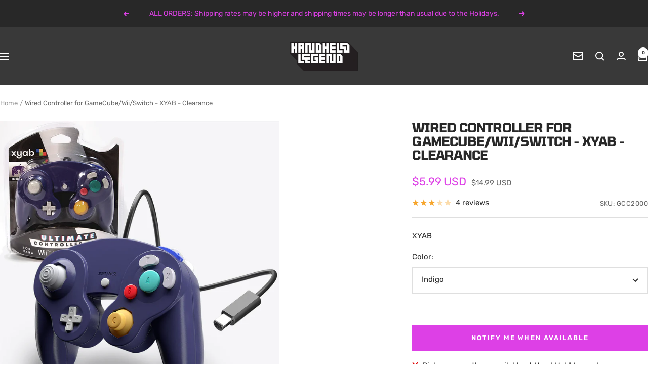

--- FILE ---
content_type: text/html; charset=utf-8
request_url: https://handheldlegend.com/products/wired-controller-for-gamecube-wii-switch-xyab
body_size: 65387
content:
<!doctype html><html class="no-js" lang="en" dir="ltr">
  <head>
<!-- Start of Booster Apps Seo-0.1--><title>Wired Controller for GameCube/Wii/Switch - Hand Held Legend</title><meta name="description" content="All clearance items are final sale and cannot be returned, exchanged, or refunded. The Wired Controller for GameCube/Wii/Switch from XYAB is equipped with the latest reactive analog joystick and is guaranteed to live up to your retro gaming nostalgia. Simply plug in the front of your console to continue enjoying your g" />
<!-- end of Booster Apps SEO -->


 
<meta charset="utf-8">
    <meta name="viewport" content="width=device-width, initial-scale=1.0, height=device-height, minimum-scale=1.0, maximum-scale=1.0">
    <meta name="theme-color" content="#393939">

    
<link rel="canonical" href="https://handheldlegend.com/products/wired-controller-for-gamecube-wii-switch-xyab"><link rel="shortcut icon" href="//handheldlegend.com/cdn/shop/files/favicon_d307916c-16e1-4afb-881a-026816efd52a.jpg?v=1663014478&width=96" type="image/png"><link rel="preconnect" href="https://cdn.shopify.com">
    <link rel="dns-prefetch" href="https://productreviews.shopifycdn.com">
    <link rel="dns-prefetch" href="https://www.google-analytics.com"><link rel="preconnect" href="https://fonts.shopifycdn.com" crossorigin><link rel="preload" as="style" href="//handheldlegend.com/cdn/shop/t/152/assets/theme.css?v=131356410685160663441748633092">
    <link rel="preload" as="script" href="//handheldlegend.com/cdn/shop/t/152/assets/vendor.js?v=32643890569905814191747831337">
    <link rel="preload" as="script" href="//handheldlegend.com/cdn/shop/t/152/assets/theme.js?v=89899053181969659791747831337"><link rel="preload" as="fetch" href="/products/wired-controller-for-gamecube-wii-switch-xyab.js" crossorigin><link rel="preload" as="script" href="//handheldlegend.com/cdn/shop/t/152/assets/flickity.js?v=176646718982628074891747831337"><meta property="og:type" content="product">
  <meta property="og:title" content="Wired Controller for GameCube/Wii/Switch - XYAB - Clearance">
  <meta property="product:price:amount" content="5.99">
  <meta property="product:price:currency" content="USD">
  <meta property="product:availability" content="out of stock"><meta property="og:image" content="http://handheldlegend.com/cdn/shop/files/Indigo-NGC-packaging.bg_2000x_d03acc37-9b0b-44d3-a3c9-f109880141a7.webp?v=1697401079&width=1024">
  <meta property="og:image:secure_url" content="https://handheldlegend.com/cdn/shop/files/Indigo-NGC-packaging.bg_2000x_d03acc37-9b0b-44d3-a3c9-f109880141a7.webp?v=1697401079&width=1024">
  <meta property="og:image:width" content="1200">
  <meta property="og:image:height" content="1200"><meta property="og:description" content="All clearance items are final sale and cannot be returned, exchanged, or refunded. The Wired Controller for GameCube/Wii/Switch from XYAB is equipped with the latest reactive analog joystick and is guaranteed to live up to your retro gaming nostalgia. Simply plug in the front of your console to continue enjoying your g"><meta property="og:url" content="https://handheldlegend.com/products/wired-controller-for-gamecube-wii-switch-xyab">
<meta property="og:site_name" content="Hand Held Legend"><meta name="twitter:card" content="summary"><meta name="twitter:title" content="Wired Controller for GameCube/Wii/Switch - XYAB - Clearance">
  <meta name="twitter:description" content="All clearance items are final sale and cannot be returned, exchanged, or refunded.
The Wired Controller for GameCube/Wii/Switch from XYAB is equipped with the latest reactive analog joystick and is guaranteed to live up to your retro gaming nostalgia. Simply plug in the front of your console to continue enjoying your gaming classics.
INCLUDED:

1x Wired GameCube Controller
"><meta name="twitter:image" content="https://handheldlegend.com/cdn/shop/files/Indigo-NGC-packaging.bg_2000x_d03acc37-9b0b-44d3-a3c9-f109880141a7.webp?v=1697401079&width=1200">
  <meta name="twitter:image:alt" content="Wired Controller for GameCube/Wii/Switch - XYAB XYAB">
    <script type="application/ld+json">{"@context":"http:\/\/schema.org\/","@id":"\/products\/wired-controller-for-gamecube-wii-switch-xyab#product","@type":"ProductGroup","brand":{"@type":"Brand","name":"XYAB"},"category":"","description":"All clearance items are final sale and cannot be returned, exchanged, or refunded.\nThe Wired Controller for GameCube\/Wii\/Switch from XYAB is equipped with the latest reactive analog joystick and is guaranteed to live up to your retro gaming nostalgia. Simply plug in the front of your console to continue enjoying your gaming classics.\nINCLUDED:\n\n1x Wired GameCube Controller\n","hasVariant":[{"@id":"\/products\/wired-controller-for-gamecube-wii-switch-xyab?variant=40225153843334#variant","@type":"Product","gtin":"4749624959962","image":"https:\/\/handheldlegend.com\/cdn\/shop\/files\/Indigo-NGC-packaging.bg_2000x_d03acc37-9b0b-44d3-a3c9-f109880141a7.webp?v=1697401079\u0026width=1920","name":"Wired Controller for GameCube\/Wii\/Switch - XYAB - Clearance - Indigo","offers":{"@id":"\/products\/wired-controller-for-gamecube-wii-switch-xyab?variant=40225153843334#offer","@type":"Offer","availability":"http:\/\/schema.org\/OutOfStock","price":"5.99","priceCurrency":"USD","url":"https:\/\/handheldlegend.com\/products\/wired-controller-for-gamecube-wii-switch-xyab?variant=40225153843334"},"sku":"GCC2000"},{"@id":"\/products\/wired-controller-for-gamecube-wii-switch-xyab?variant=40225153876102#variant","@type":"Product","gtin":"4749686698267","image":"https:\/\/handheldlegend.com\/cdn\/shop\/files\/black-ngc-packaging-bg_2000x_13eda699-5905-4930-a16b-29930c6df45b.webp?v=1697401082\u0026width=1920","name":"Wired Controller for GameCube\/Wii\/Switch - XYAB - Clearance - Black","offers":{"@id":"\/products\/wired-controller-for-gamecube-wii-switch-xyab?variant=40225153876102#offer","@type":"Offer","availability":"http:\/\/schema.org\/OutOfStock","price":"5.99","priceCurrency":"USD","url":"https:\/\/handheldlegend.com\/products\/wired-controller-for-gamecube-wii-switch-xyab?variant=40225153876102"},"sku":"GCC2001"},{"@id":"\/products\/wired-controller-for-gamecube-wii-switch-xyab?variant=40225153908870#variant","@type":"Product","gtin":"4749690293892","image":"https:\/\/handheldlegend.com\/cdn\/shop\/files\/ngc-silver-packaging-bg_2000x_fd657343-f44f-418f-ae4a-a843f25ea9ac.webp?v=1697401085\u0026width=1920","name":"Wired Controller for GameCube\/Wii\/Switch - XYAB - Clearance - Silver","offers":{"@id":"\/products\/wired-controller-for-gamecube-wii-switch-xyab?variant=40225153908870#offer","@type":"Offer","availability":"http:\/\/schema.org\/OutOfStock","price":"5.99","priceCurrency":"USD","url":"https:\/\/handheldlegend.com\/products\/wired-controller-for-gamecube-wii-switch-xyab?variant=40225153908870"},"sku":"GCC2002"},{"@id":"\/products\/wired-controller-for-gamecube-wii-switch-xyab?variant=40740032413830#variant","@type":"Product","gtin":"6249390199664","image":"https:\/\/handheldlegend.com\/cdn\/shop\/files\/Orange-NGC-packaging-bg_2000x_b654b6f7-2abb-4cde-9079-bea2fff496af.webp?v=1711982430\u0026width=1920","name":"Wired Controller for GameCube\/Wii\/Switch - XYAB - Clearance - Spice Orange","offers":{"@id":"\/products\/wired-controller-for-gamecube-wii-switch-xyab?variant=40740032413830#offer","@type":"Offer","availability":"http:\/\/schema.org\/OutOfStock","price":"5.99","priceCurrency":"USD","url":"https:\/\/handheldlegend.com\/products\/wired-controller-for-gamecube-wii-switch-xyab?variant=40740032413830"},"sku":"GCC2003"},{"@id":"\/products\/wired-controller-for-gamecube-wii-switch-xyab?variant=41347434741894#variant","@type":"Product","gtin":"7468196758939","image":"https:\/\/handheldlegend.com\/cdn\/shop\/files\/Gold-NGC-package-bg_2000x_16875055-71dd-45ca-a894-b74d2da98391.webp?v=1726235048\u0026width=1920","name":"Wired Controller for GameCube\/Wii\/Switch - XYAB - Clearance - Gold","offers":{"@id":"\/products\/wired-controller-for-gamecube-wii-switch-xyab?variant=41347434741894#offer","@type":"Offer","availability":"http:\/\/schema.org\/OutOfStock","price":"5.99","priceCurrency":"USD","url":"https:\/\/handheldlegend.com\/products\/wired-controller-for-gamecube-wii-switch-xyab?variant=41347434741894"},"sku":"GCC2004"},{"@id":"\/products\/wired-controller-for-gamecube-wii-switch-xyab?variant=41347435626630#variant","@type":"Product","gtin":"7468239562417","image":"https:\/\/handheldlegend.com\/cdn\/shop\/files\/atomicpurple-ngc-packaging-bg_2000x_1ae930ce-ac8d-4e59-9874-13eb136d7679.webp?v=1726235116\u0026width=1920","name":"Wired Controller for GameCube\/Wii\/Switch - XYAB - Clearance - Atomic Purple","offers":{"@id":"\/products\/wired-controller-for-gamecube-wii-switch-xyab?variant=41347435626630#offer","@type":"Offer","availability":"http:\/\/schema.org\/OutOfStock","price":"5.99","priceCurrency":"USD","url":"https:\/\/handheldlegend.com\/products\/wired-controller-for-gamecube-wii-switch-xyab?variant=41347435626630"},"sku":"GCC2005"},{"@id":"\/products\/wired-controller-for-gamecube-wii-switch-xyab?variant=41347436445830#variant","@type":"Product","gtin":"7468244784699","image":"https:\/\/handheldlegend.com\/cdn\/shop\/files\/junglegreen-ngc-packaging-bg-wpackage_2000x_aa410065-2de1-47da-876e-3955affd6ea7.webp?v=1726235140\u0026width=1920","name":"Wired Controller for GameCube\/Wii\/Switch - XYAB - Clearance - Jungle Green","offers":{"@id":"\/products\/wired-controller-for-gamecube-wii-switch-xyab?variant=41347436445830#offer","@type":"Offer","availability":"http:\/\/schema.org\/OutOfStock","price":"5.99","priceCurrency":"USD","url":"https:\/\/handheldlegend.com\/products\/wired-controller-for-gamecube-wii-switch-xyab?variant=41347436445830"},"sku":"GCC2006"},{"@id":"\/products\/wired-controller-for-gamecube-wii-switch-xyab?variant=41347439984774#variant","@type":"Product","gtin":"7468294848594","image":"https:\/\/handheldlegend.com\/cdn\/shop\/files\/grape-ngc-packaging-bg_2000x_656e913d-8fcd-4a1a-9c9f-8041ce0afc4f.webp?v=1726235293\u0026width=1920","name":"Wired Controller for GameCube\/Wii\/Switch - XYAB - Clearance - Grape","offers":{"@id":"\/products\/wired-controller-for-gamecube-wii-switch-xyab?variant=41347439984774#offer","@type":"Offer","availability":"http:\/\/schema.org\/OutOfStock","price":"5.99","priceCurrency":"USD","url":"https:\/\/handheldlegend.com\/products\/wired-controller-for-gamecube-wii-switch-xyab?variant=41347439984774"},"sku":"GCC2007"},{"@id":"\/products\/wired-controller-for-gamecube-wii-switch-xyab?variant=41347441295494#variant","@type":"Product","gtin":"7468305844232","image":"https:\/\/handheldlegend.com\/cdn\/shop\/files\/iceblue-ngc-packaging-bg-wpackaging_2000x_86d5277f-ac2c-4b9b-a633-15f1e9346783.webp?v=1726235334\u0026width=1920","name":"Wired Controller for GameCube\/Wii\/Switch - XYAB - Clearance - Ice Blue","offers":{"@id":"\/products\/wired-controller-for-gamecube-wii-switch-xyab?variant=41347441295494#offer","@type":"Offer","availability":"http:\/\/schema.org\/OutOfStock","price":"5.99","priceCurrency":"USD","url":"https:\/\/handheldlegend.com\/products\/wired-controller-for-gamecube-wii-switch-xyab?variant=41347441295494"},"sku":"GCC2008"},{"@id":"\/products\/wired-controller-for-gamecube-wii-switch-xyab?variant=41347445227654#variant","@type":"Product","gtin":"7468314965300","image":"https:\/\/handheldlegend.com\/cdn\/shop\/files\/smokeblack-ngc-packaging-bg-wpackaging_2000x_13e89449-eb43-404f-b233-fceafbde3148.webp?v=1726235372\u0026width=1920","name":"Wired Controller for GameCube\/Wii\/Switch - XYAB - Clearance - Smoke Black","offers":{"@id":"\/products\/wired-controller-for-gamecube-wii-switch-xyab?variant=41347445227654#offer","@type":"Offer","availability":"http:\/\/schema.org\/OutOfStock","price":"5.99","priceCurrency":"USD","url":"https:\/\/handheldlegend.com\/products\/wired-controller-for-gamecube-wii-switch-xyab?variant=41347445227654"},"sku":"GCC2009"},{"@id":"\/products\/wired-controller-for-gamecube-wii-switch-xyab?variant=42487889625222#variant","@type":"Product","gtin":"8509941822181","image":"https:\/\/handheldlegend.com\/cdn\/shop\/files\/gamecube_orange_loose.webp?v=1760112694\u0026width=1920","name":"Wired Controller for GameCube\/Wii\/Switch - XYAB - Clearance - Spice Orange - Loose (no retail packaging)","offers":{"@id":"\/products\/wired-controller-for-gamecube-wii-switch-xyab?variant=42487889625222#offer","@type":"Offer","availability":"http:\/\/schema.org\/OutOfStock","price":"4.99","priceCurrency":"USD","url":"https:\/\/handheldlegend.com\/products\/wired-controller-for-gamecube-wii-switch-xyab?variant=42487889625222"},"sku":"GCC2010"}],"name":"Wired Controller for GameCube\/Wii\/Switch - XYAB - Clearance","productGroupID":"6896035954822","url":"https:\/\/handheldlegend.com\/products\/wired-controller-for-gamecube-wii-switch-xyab"}</script><script type="application/ld+json">
  {
    "@context": "https://schema.org",
    "@type": "BreadcrumbList",
    "itemListElement": [{
        "@type": "ListItem",
        "position": 1,
        "name": "Home",
        "item": "https://handheldlegend.com"
      },{
            "@type": "ListItem",
            "position": 2,
            "name": "Wired Controller for GameCube\/Wii\/Switch - XYAB - Clearance",
            "item": "https://handheldlegend.com/products/wired-controller-for-gamecube-wii-switch-xyab"
          }]
  }
</script>
    <link rel="preload" href="//handheldlegend.com/cdn/fonts/tomorrow/tomorrow_n7.ead42505b112ff6838e42681e7271fa7f84c060c.woff2" as="font" type="font/woff2" crossorigin><link rel="preload" href="//handheldlegend.com/cdn/fonts/rubik/rubik_n4.c2fb67c90aa34ecf8da34fc1da937ee9c0c27942.woff2" as="font" type="font/woff2" crossorigin><style>
  /* Typography (heading) */
  @font-face {
  font-family: Tomorrow;
  font-weight: 700;
  font-style: normal;
  font-display: swap;
  src: url("//handheldlegend.com/cdn/fonts/tomorrow/tomorrow_n7.ead42505b112ff6838e42681e7271fa7f84c060c.woff2") format("woff2"),
       url("//handheldlegend.com/cdn/fonts/tomorrow/tomorrow_n7.d9db03f14cdad10cbe1ced92f0eabfb96a8f5f85.woff") format("woff");
}

@font-face {
  font-family: Tomorrow;
  font-weight: 700;
  font-style: italic;
  font-display: swap;
  src: url("//handheldlegend.com/cdn/fonts/tomorrow/tomorrow_i7.2736235acf27d80507c80596384b856ee5162ddc.woff2") format("woff2"),
       url("//handheldlegend.com/cdn/fonts/tomorrow/tomorrow_i7.a3f31240bbd6d717dc5445f6fbdae98ddf758318.woff") format("woff");
}

/* Typography (body) */
  @font-face {
  font-family: Rubik;
  font-weight: 400;
  font-style: normal;
  font-display: swap;
  src: url("//handheldlegend.com/cdn/fonts/rubik/rubik_n4.c2fb67c90aa34ecf8da34fc1da937ee9c0c27942.woff2") format("woff2"),
       url("//handheldlegend.com/cdn/fonts/rubik/rubik_n4.d229bd4a6a25ec476a0829a74bf3657a5fd9aa36.woff") format("woff");
}

@font-face {
  font-family: Rubik;
  font-weight: 400;
  font-style: italic;
  font-display: swap;
  src: url("//handheldlegend.com/cdn/fonts/rubik/rubik_i4.528fdfa8adf0c2cb49c0f6d132dcaffa910849d6.woff2") format("woff2"),
       url("//handheldlegend.com/cdn/fonts/rubik/rubik_i4.937396c2106c0db7a4072bbcd373d4e3d0ab306b.woff") format("woff");
}

@font-face {
  font-family: Rubik;
  font-weight: 600;
  font-style: normal;
  font-display: swap;
  src: url("//handheldlegend.com/cdn/fonts/rubik/rubik_n6.67aea03a872140ecba69ec8f230a6b23b75ea115.woff2") format("woff2"),
       url("//handheldlegend.com/cdn/fonts/rubik/rubik_n6.68bdcdd14ff1017f6af9d9be50d3740fc083b3fd.woff") format("woff");
}

@font-face {
  font-family: Rubik;
  font-weight: 600;
  font-style: italic;
  font-display: swap;
  src: url("//handheldlegend.com/cdn/fonts/rubik/rubik_i6.5023766262fd45dbd0fd5eaa5993b459c760c142.woff2") format("woff2"),
       url("//handheldlegend.com/cdn/fonts/rubik/rubik_i6.d8047660bfa53ce9fbb8f4dbd284414c9080892d.woff") format("woff");
}

:root {--heading-color: 40, 40, 40;
    --text-color: 40, 40, 40;
    --background: 255, 255, 255;
    --secondary-background: 245, 245, 245;
    --border-color: 223, 223, 223;
    --border-color-darker: 169, 169, 169;
    --success-color: 34, 197, 94;
    --success-background: 211, 243, 223;
    --error-color: 222, 42, 42;
    --error-background: 253, 240, 240;
    --primary-button-background: 243, 255, 52;
    --primary-button-text-color: 40, 40, 40;
    --secondary-button-background: 221, 64, 230;
    --secondary-button-text-color: 40, 40, 40;
    --product-star-rating: 246, 164, 41;
    --product-on-sale-accent: 221, 64, 230;
    --product-sold-out-accent: 111, 113, 155;
    --product-custom-label-background: 64, 93, 230;
    --product-custom-label-text-color: 255, 255, 255;
    --product-custom-label-2-background: 243, 255, 52;
    --product-custom-label-2-text-color: 0, 0, 0;
    --product-low-stock-text-color: 222, 42, 42;
    --product-in-stock-text-color: 46, 158, 123;
    --loading-bar-background: 40, 40, 40;

    /* We duplicate some "base" colors as root colors, which is useful to use on drawer elements or popover without. Those should not be overridden to avoid issues */
    --root-heading-color: 40, 40, 40;
    --root-text-color: 40, 40, 40;
    --root-background: 255, 255, 255;
    --root-border-color: 223, 223, 223;
    --root-primary-button-background: 243, 255, 52;
    --root-primary-button-text-color: 40, 40, 40;

    --base-font-size: 15px;
    --heading-font-family: Tomorrow, sans-serif;
    --heading-font-weight: 700;
    --heading-font-style: normal;
    --heading-text-transform: uppercase;
    --text-font-family: Rubik, sans-serif;
    --text-font-weight: 400;
    --text-font-style: normal;
    --text-font-bold-weight: 600;

    /* Typography (font size) */
    --heading-xxsmall-font-size: 11px;
    --heading-xsmall-font-size: 11px;
    --heading-small-font-size: 12px;
    --heading-large-font-size: 36px;
    --heading-h1-font-size: 36px;
    --heading-h2-font-size: 30px;
    --heading-h3-font-size: 26px;
    --heading-h4-font-size: 24px;
    --heading-h5-font-size: 20px;
    --heading-h6-font-size: 16px;

    /* Control the look and feel of the theme by changing radius of various elements */
    --button-border-radius: 0px;
    --block-border-radius: 0px;
    --block-border-radius-reduced: 0px;
    --color-swatch-border-radius: 0px;

    /* Button size */
    --button-height: 48px;
    --button-small-height: 40px;

    /* Form related */
    --form-input-field-height: 48px;
    --form-input-gap: 16px;
    --form-submit-margin: 24px;

    /* Product listing related variables */
    --product-list-block-spacing: 32px;

    /* Video related */
    --play-button-background: 255, 255, 255;
    --play-button-arrow: 40, 40, 40;

    /* RTL support */
    --transform-logical-flip: 1;
    --transform-origin-start: left;
    --transform-origin-end: right;

    /* Other */
    --zoom-cursor-svg-url: url(//handheldlegend.com/cdn/shop/t/152/assets/zoom-cursor.svg?v=39908859784506347231747831350);
    --arrow-right-svg-url: url(//handheldlegend.com/cdn/shop/t/152/assets/arrow-right.svg?v=40046868119262634591747831350);
    --arrow-left-svg-url: url(//handheldlegend.com/cdn/shop/t/152/assets/arrow-left.svg?v=158856395986752206651747831350);

    /* Some useful variables that we can reuse in our CSS. Some explanation are needed for some of them:
       - container-max-width-minus-gutters: represents the container max width without the edge gutters
       - container-outer-width: considering the screen width, represent all the space outside the container
       - container-outer-margin: same as container-outer-width but get set to 0 inside a container
       - container-inner-width: the effective space inside the container (minus gutters)
       - grid-column-width: represents the width of a single column of the grid
       - vertical-breather: this is a variable that defines the global "spacing" between sections, and inside the section
                            to create some "breath" and minimum spacing
     */
    --container-max-width: 1600px;
    --container-gutter: 24px;
    --container-max-width-minus-gutters: calc(var(--container-max-width) - (var(--container-gutter)) * 2);
    --container-outer-width: max(calc((100vw - var(--container-max-width-minus-gutters)) / 2), var(--container-gutter));
    --container-outer-margin: var(--container-outer-width);
    --container-inner-width: calc(100vw - var(--container-outer-width) * 2);

    --grid-column-count: 10;
    --grid-gap: 24px;
    --grid-column-width: calc((100vw - var(--container-outer-width) * 2 - var(--grid-gap) * (var(--grid-column-count) - 1)) / var(--grid-column-count));

    --vertical-breather: 48px;
    --vertical-breather-tight: 48px;

    /* Shopify related variables */
    --payment-terms-background-color: #ffffff;
  }

  @media screen and (min-width: 741px) {
    :root {
      --container-gutter: 40px;
      --grid-column-count: 20;
      --vertical-breather: 64px;
      --vertical-breather-tight: 64px;

      /* Typography (font size) */
      --heading-xsmall-font-size: 12px;
      --heading-small-font-size: 13px;
      --heading-large-font-size: 52px;
      --heading-h1-font-size: 48px;
      --heading-h2-font-size: 38px;
      --heading-h3-font-size: 32px;
      --heading-h4-font-size: 24px;
      --heading-h5-font-size: 20px;
      --heading-h6-font-size: 18px;

      /* Form related */
      --form-input-field-height: 52px;
      --form-submit-margin: 32px;

      /* Button size */
      --button-height: 52px;
      --button-small-height: 44px;
    }
  }

  @media screen and (min-width: 1200px) {
    :root {
      --vertical-breather: 80px;
      --vertical-breather-tight: 64px;
      --product-list-block-spacing: 48px;

      /* Typography */
      --heading-large-font-size: 64px;
      --heading-h1-font-size: 56px;
      --heading-h2-font-size: 48px;
      --heading-h3-font-size: 36px;
      --heading-h4-font-size: 30px;
      --heading-h5-font-size: 24px;
      --heading-h6-font-size: 18px;
    }
  }

  @media screen and (min-width: 1600px) {
    :root {
      --vertical-breather: 90px;
      --vertical-breather-tight: 64px;
    }
  }
</style>
    <script>
  // This allows to expose several variables to the global scope, to be used in scripts
  window.themeVariables = {
    settings: {
      direction: "ltr",
      pageType: "product",
      cartCount: 0,
      moneyFormat: "\u003cspan class=money\u003e${{amount}} USD\u003c\/span\u003e",
      moneyWithCurrencyFormat: "\u003cspan class=money\u003e${{amount}} USD\u003c\/span\u003e",
      showVendor: false,
      discountMode: "saving",
      currencyCodeEnabled: false,
      cartType: "message",
      cartCurrency: "USD",
      mobileZoomFactor: 2.5
    },

    routes: {
      host: "handheldlegend.com",
      rootUrl: "\/",
      rootUrlWithoutSlash: '',
      cartUrl: "\/cart",
      cartAddUrl: "\/cart\/add",
      cartChangeUrl: "\/cart\/change",
      searchUrl: "\/search",
      predictiveSearchUrl: "\/search\/suggest",
      productRecommendationsUrl: "\/recommendations\/products"
    },

    strings: {
      accessibilityDelete: "Delete",
      accessibilityClose: "Close",
      collectionSoldOut: "Sold out",
      collectionDiscount: "Save @savings@",
      productSalePrice: "Sale price",
      productRegularPrice: "Regular price",
      productFormUnavailable: "Unavailable",
      productFormSoldOut: "Sold out",
      productFormPreOrder: "Pre-order",
      productFormAddToCart: "Add to cart",
      searchNoResults: "No results could be found.",
      searchNewSearch: "New search",
      searchProducts: "Products",
      searchArticles: "Journal",
      searchPages: "Pages",
      searchCollections: "Collections",
      cartViewCart: "View cart",
      cartItemAdded: "Item added to your cart!",
      cartItemAddedShort: "Added to your cart!",
      cartAddOrderNote: "Add order note",
      cartEditOrderNote: "Edit order note",
      shippingEstimatorNoResults: "Sorry, we do not ship to your address.",
      shippingEstimatorOneResult: "There is one shipping rate for your address:",
      shippingEstimatorMultipleResults: "There are several shipping rates for your address:",
      shippingEstimatorError: "One or more error occurred while retrieving shipping rates:"
    },

    libs: {
      flickity: "\/\/handheldlegend.com\/cdn\/shop\/t\/152\/assets\/flickity.js?v=176646718982628074891747831337",
      photoswipe: "\/\/handheldlegend.com\/cdn\/shop\/t\/152\/assets\/photoswipe.js?v=132268647426145925301747831337",
      qrCode: "\/\/handheldlegend.com\/cdn\/shopifycloud\/storefront\/assets\/themes_support\/vendor\/qrcode-3f2b403b.js"
    },

    breakpoints: {
      phone: 'screen and (max-width: 740px)',
      tablet: 'screen and (min-width: 741px) and (max-width: 999px)',
      tabletAndUp: 'screen and (min-width: 741px)',
      pocket: 'screen and (max-width: 999px)',
      lap: 'screen and (min-width: 1000px) and (max-width: 1199px)',
      lapAndUp: 'screen and (min-width: 1000px)',
      desktop: 'screen and (min-width: 1200px)',
      wide: 'screen and (min-width: 1400px)'
    }
  };

  window.addEventListener('pageshow', async () => {
    const cartContent = await (await fetch(`${window.themeVariables.routes.cartUrl}.js`, {cache: 'reload'})).json();
    document.documentElement.dispatchEvent(new CustomEvent('cart:refresh', {detail: {cart: cartContent}}));
  });

  if ('noModule' in HTMLScriptElement.prototype) {
    // Old browsers (like IE) that does not support module will be considered as if not executing JS at all
    document.documentElement.className = document.documentElement.className.replace('no-js', 'js');

    requestAnimationFrame(() => {
      const viewportHeight = (window.visualViewport ? window.visualViewport.height : document.documentElement.clientHeight);
      document.documentElement.style.setProperty('--window-height',viewportHeight + 'px');
    });
  }// We save the product ID in local storage to be eventually used for recently viewed section
    try {
      const items = JSON.parse(localStorage.getItem('theme:recently-viewed-products') || '[]');

      // We check if the current product already exists, and if it does not, we add it at the start
      if (!items.includes(6896035954822)) {
        items.unshift(6896035954822);
      }

      localStorage.setItem('theme:recently-viewed-products', JSON.stringify(items.slice(0, 20)));
    } catch (e) {
      // Safari in private mode does not allow setting item, we silently fail
    }</script>

    <link rel="stylesheet" href="//handheldlegend.com/cdn/shop/t/152/assets/theme.css?v=131356410685160663441748633092">

    <script src="//handheldlegend.com/cdn/shop/t/152/assets/vendor.js?v=32643890569905814191747831337" defer></script>
    <script src="//handheldlegend.com/cdn/shop/t/152/assets/theme.js?v=89899053181969659791747831337" defer></script>
    <script src="//handheldlegend.com/cdn/shop/t/152/assets/custom.js?v=167639537848865775061747831337" defer></script>

    <script>window.performance && window.performance.mark && window.performance.mark('shopify.content_for_header.start');</script><meta name="google-site-verification" content="jaro6kK3M_vzm3NNt2NrGLVjbnbSVOOn2erzJGIudDg">
<meta name="google-site-verification" content="U88ywxtpmpVf47cEhCa1nIY3Qz0cnthnCkWTfaJbBik">
<meta name="facebook-domain-verification" content="i6328r9uxr9ua3n6qfs419py5uf252">
<meta name="facebook-domain-verification" content="qfxfddolki2xv5b668qz2r99rijvwr">
<meta id="shopify-digital-wallet" name="shopify-digital-wallet" content="/6893143/digital_wallets/dialog">
<meta name="shopify-checkout-api-token" content="ade755ded19b6b553fbef80ac9d04dd2">
<meta id="in-context-paypal-metadata" data-shop-id="6893143" data-venmo-supported="false" data-environment="production" data-locale="en_US" data-paypal-v4="true" data-currency="USD">
<link rel="alternate" hreflang="x-default" href="https://handheldlegend.com/products/wired-controller-for-gamecube-wii-switch-xyab">
<link rel="alternate" hreflang="en" href="https://handheldlegend.com/products/wired-controller-for-gamecube-wii-switch-xyab">
<link rel="alternate" hreflang="en-AT" href="https://handheldlegend.com/en-at/products/wired-controller-for-gamecube-wii-switch-xyab">
<link rel="alternate" hreflang="en-BE" href="https://handheldlegend.com/en-be/products/wired-controller-for-gamecube-wii-switch-xyab">
<link rel="alternate" hreflang="en-FR" href="https://handheldlegend.com/en-fr/products/wired-controller-for-gamecube-wii-switch-xyab">
<link rel="alternate" hreflang="en-IT" href="https://handheldlegend.com/en-it/products/wired-controller-for-gamecube-wii-switch-xyab">
<link rel="alternate" hreflang="en-MX" href="https://handheldlegend.com/en-mx/products/wired-controller-for-gamecube-wii-switch-xyab">
<link rel="alternate" hreflang="en-NL" href="https://handheldlegend.com/en-nl/products/wired-controller-for-gamecube-wii-switch-xyab">
<link rel="alternate" hreflang="en-NO" href="https://handheldlegend.com/en-no/products/wired-controller-for-gamecube-wii-switch-xyab">
<link rel="alternate" hreflang="en-ES" href="https://handheldlegend.com/en-es/products/wired-controller-for-gamecube-wii-switch-xyab">
<link rel="alternate" hreflang="en-SE" href="https://handheldlegend.com/en-se/products/wired-controller-for-gamecube-wii-switch-xyab">
<link rel="alternate" hreflang="en-CH" href="https://handheldlegend.com/en-ch/products/wired-controller-for-gamecube-wii-switch-xyab">
<link rel="alternate" type="application/json+oembed" href="https://handheldlegend.com/products/wired-controller-for-gamecube-wii-switch-xyab.oembed">
<script async="async" src="/checkouts/internal/preloads.js?locale=en-US"></script>
<link rel="preconnect" href="https://shop.app" crossorigin="anonymous">
<script async="async" src="https://shop.app/checkouts/internal/preloads.js?locale=en-US&shop_id=6893143" crossorigin="anonymous"></script>
<script id="apple-pay-shop-capabilities" type="application/json">{"shopId":6893143,"countryCode":"US","currencyCode":"USD","merchantCapabilities":["supports3DS"],"merchantId":"gid:\/\/shopify\/Shop\/6893143","merchantName":"Hand Held Legend","requiredBillingContactFields":["postalAddress","email","phone"],"requiredShippingContactFields":["postalAddress","email","phone"],"shippingType":"shipping","supportedNetworks":["visa","masterCard","amex","discover","elo","jcb"],"total":{"type":"pending","label":"Hand Held Legend","amount":"1.00"},"shopifyPaymentsEnabled":true,"supportsSubscriptions":true}</script>
<script id="shopify-features" type="application/json">{"accessToken":"ade755ded19b6b553fbef80ac9d04dd2","betas":["rich-media-storefront-analytics"],"domain":"handheldlegend.com","predictiveSearch":true,"shopId":6893143,"locale":"en"}</script>
<script>var Shopify = Shopify || {};
Shopify.shop = "hand-held-legend.myshopify.com";
Shopify.locale = "en";
Shopify.currency = {"active":"USD","rate":"1.0"};
Shopify.country = "US";
Shopify.theme = {"name":"Focal (WITH NVD)","id":132776984710,"schema_name":"Focal","schema_version":"12.5.0","theme_store_id":714,"role":"main"};
Shopify.theme.handle = "null";
Shopify.theme.style = {"id":null,"handle":null};
Shopify.cdnHost = "handheldlegend.com/cdn";
Shopify.routes = Shopify.routes || {};
Shopify.routes.root = "/";</script>
<script type="module">!function(o){(o.Shopify=o.Shopify||{}).modules=!0}(window);</script>
<script>!function(o){function n(){var o=[];function n(){o.push(Array.prototype.slice.apply(arguments))}return n.q=o,n}var t=o.Shopify=o.Shopify||{};t.loadFeatures=n(),t.autoloadFeatures=n()}(window);</script>
<script>
  window.ShopifyPay = window.ShopifyPay || {};
  window.ShopifyPay.apiHost = "shop.app\/pay";
  window.ShopifyPay.redirectState = null;
</script>
<script id="shop-js-analytics" type="application/json">{"pageType":"product"}</script>
<script defer="defer" async type="module" src="//handheldlegend.com/cdn/shopifycloud/shop-js/modules/v2/client.init-shop-cart-sync_C5BV16lS.en.esm.js"></script>
<script defer="defer" async type="module" src="//handheldlegend.com/cdn/shopifycloud/shop-js/modules/v2/chunk.common_CygWptCX.esm.js"></script>
<script type="module">
  await import("//handheldlegend.com/cdn/shopifycloud/shop-js/modules/v2/client.init-shop-cart-sync_C5BV16lS.en.esm.js");
await import("//handheldlegend.com/cdn/shopifycloud/shop-js/modules/v2/chunk.common_CygWptCX.esm.js");

  window.Shopify.SignInWithShop?.initShopCartSync?.({"fedCMEnabled":true,"windoidEnabled":true});

</script>
<script defer="defer" async type="module" src="//handheldlegend.com/cdn/shopifycloud/shop-js/modules/v2/client.payment-terms_CZxnsJam.en.esm.js"></script>
<script defer="defer" async type="module" src="//handheldlegend.com/cdn/shopifycloud/shop-js/modules/v2/chunk.common_CygWptCX.esm.js"></script>
<script defer="defer" async type="module" src="//handheldlegend.com/cdn/shopifycloud/shop-js/modules/v2/chunk.modal_D71HUcav.esm.js"></script>
<script type="module">
  await import("//handheldlegend.com/cdn/shopifycloud/shop-js/modules/v2/client.payment-terms_CZxnsJam.en.esm.js");
await import("//handheldlegend.com/cdn/shopifycloud/shop-js/modules/v2/chunk.common_CygWptCX.esm.js");
await import("//handheldlegend.com/cdn/shopifycloud/shop-js/modules/v2/chunk.modal_D71HUcav.esm.js");

  
</script>
<script>
  window.Shopify = window.Shopify || {};
  if (!window.Shopify.featureAssets) window.Shopify.featureAssets = {};
  window.Shopify.featureAssets['shop-js'] = {"shop-cart-sync":["modules/v2/client.shop-cart-sync_ZFArdW7E.en.esm.js","modules/v2/chunk.common_CygWptCX.esm.js"],"init-fed-cm":["modules/v2/client.init-fed-cm_CmiC4vf6.en.esm.js","modules/v2/chunk.common_CygWptCX.esm.js"],"shop-button":["modules/v2/client.shop-button_tlx5R9nI.en.esm.js","modules/v2/chunk.common_CygWptCX.esm.js"],"shop-cash-offers":["modules/v2/client.shop-cash-offers_DOA2yAJr.en.esm.js","modules/v2/chunk.common_CygWptCX.esm.js","modules/v2/chunk.modal_D71HUcav.esm.js"],"init-windoid":["modules/v2/client.init-windoid_sURxWdc1.en.esm.js","modules/v2/chunk.common_CygWptCX.esm.js"],"shop-toast-manager":["modules/v2/client.shop-toast-manager_ClPi3nE9.en.esm.js","modules/v2/chunk.common_CygWptCX.esm.js"],"init-shop-email-lookup-coordinator":["modules/v2/client.init-shop-email-lookup-coordinator_B8hsDcYM.en.esm.js","modules/v2/chunk.common_CygWptCX.esm.js"],"init-shop-cart-sync":["modules/v2/client.init-shop-cart-sync_C5BV16lS.en.esm.js","modules/v2/chunk.common_CygWptCX.esm.js"],"avatar":["modules/v2/client.avatar_BTnouDA3.en.esm.js"],"pay-button":["modules/v2/client.pay-button_FdsNuTd3.en.esm.js","modules/v2/chunk.common_CygWptCX.esm.js"],"init-customer-accounts":["modules/v2/client.init-customer-accounts_DxDtT_ad.en.esm.js","modules/v2/client.shop-login-button_C5VAVYt1.en.esm.js","modules/v2/chunk.common_CygWptCX.esm.js","modules/v2/chunk.modal_D71HUcav.esm.js"],"init-shop-for-new-customer-accounts":["modules/v2/client.init-shop-for-new-customer-accounts_ChsxoAhi.en.esm.js","modules/v2/client.shop-login-button_C5VAVYt1.en.esm.js","modules/v2/chunk.common_CygWptCX.esm.js","modules/v2/chunk.modal_D71HUcav.esm.js"],"shop-login-button":["modules/v2/client.shop-login-button_C5VAVYt1.en.esm.js","modules/v2/chunk.common_CygWptCX.esm.js","modules/v2/chunk.modal_D71HUcav.esm.js"],"init-customer-accounts-sign-up":["modules/v2/client.init-customer-accounts-sign-up_CPSyQ0Tj.en.esm.js","modules/v2/client.shop-login-button_C5VAVYt1.en.esm.js","modules/v2/chunk.common_CygWptCX.esm.js","modules/v2/chunk.modal_D71HUcav.esm.js"],"shop-follow-button":["modules/v2/client.shop-follow-button_Cva4Ekp9.en.esm.js","modules/v2/chunk.common_CygWptCX.esm.js","modules/v2/chunk.modal_D71HUcav.esm.js"],"checkout-modal":["modules/v2/client.checkout-modal_BPM8l0SH.en.esm.js","modules/v2/chunk.common_CygWptCX.esm.js","modules/v2/chunk.modal_D71HUcav.esm.js"],"lead-capture":["modules/v2/client.lead-capture_Bi8yE_yS.en.esm.js","modules/v2/chunk.common_CygWptCX.esm.js","modules/v2/chunk.modal_D71HUcav.esm.js"],"shop-login":["modules/v2/client.shop-login_D6lNrXab.en.esm.js","modules/v2/chunk.common_CygWptCX.esm.js","modules/v2/chunk.modal_D71HUcav.esm.js"],"payment-terms":["modules/v2/client.payment-terms_CZxnsJam.en.esm.js","modules/v2/chunk.common_CygWptCX.esm.js","modules/v2/chunk.modal_D71HUcav.esm.js"]};
</script>
<script>(function() {
  var isLoaded = false;
  function asyncLoad() {
    if (isLoaded) return;
    isLoaded = true;
    var urls = ["https:\/\/bingshoppingtool-t2app-prod.trafficmanager.net\/uet\/tracking_script?shop=hand-held-legend.myshopify.com"];
    for (var i = 0; i < urls.length; i++) {
      var s = document.createElement('script');
      s.type = 'text/javascript';
      s.async = true;
      s.src = urls[i];
      var x = document.getElementsByTagName('script')[0];
      x.parentNode.insertBefore(s, x);
    }
  };
  if(window.attachEvent) {
    window.attachEvent('onload', asyncLoad);
  } else {
    window.addEventListener('load', asyncLoad, false);
  }
})();</script>
<script id="__st">var __st={"a":6893143,"offset":-18000,"reqid":"300b9678-a6f0-44ed-8e61-8846c8e6b95c-1768816467","pageurl":"handheldlegend.com\/products\/wired-controller-for-gamecube-wii-switch-xyab","u":"b58b32232b4f","p":"product","rtyp":"product","rid":6896035954822};</script>
<script>window.ShopifyPaypalV4VisibilityTracking = true;</script>
<script id="captcha-bootstrap">!function(){'use strict';const t='contact',e='account',n='new_comment',o=[[t,t],['blogs',n],['comments',n],[t,'customer']],c=[[e,'customer_login'],[e,'guest_login'],[e,'recover_customer_password'],[e,'create_customer']],r=t=>t.map((([t,e])=>`form[action*='/${t}']:not([data-nocaptcha='true']) input[name='form_type'][value='${e}']`)).join(','),a=t=>()=>t?[...document.querySelectorAll(t)].map((t=>t.form)):[];function s(){const t=[...o],e=r(t);return a(e)}const i='password',u='form_key',d=['recaptcha-v3-token','g-recaptcha-response','h-captcha-response',i],f=()=>{try{return window.sessionStorage}catch{return}},m='__shopify_v',_=t=>t.elements[u];function p(t,e,n=!1){try{const o=window.sessionStorage,c=JSON.parse(o.getItem(e)),{data:r}=function(t){const{data:e,action:n}=t;return t[m]||n?{data:e,action:n}:{data:t,action:n}}(c);for(const[e,n]of Object.entries(r))t.elements[e]&&(t.elements[e].value=n);n&&o.removeItem(e)}catch(o){console.error('form repopulation failed',{error:o})}}const l='form_type',E='cptcha';function T(t){t.dataset[E]=!0}const w=window,h=w.document,L='Shopify',v='ce_forms',y='captcha';let A=!1;((t,e)=>{const n=(g='f06e6c50-85a8-45c8-87d0-21a2b65856fe',I='https://cdn.shopify.com/shopifycloud/storefront-forms-hcaptcha/ce_storefront_forms_captcha_hcaptcha.v1.5.2.iife.js',D={infoText:'Protected by hCaptcha',privacyText:'Privacy',termsText:'Terms'},(t,e,n)=>{const o=w[L][v],c=o.bindForm;if(c)return c(t,g,e,D).then(n);var r;o.q.push([[t,g,e,D],n]),r=I,A||(h.body.append(Object.assign(h.createElement('script'),{id:'captcha-provider',async:!0,src:r})),A=!0)});var g,I,D;w[L]=w[L]||{},w[L][v]=w[L][v]||{},w[L][v].q=[],w[L][y]=w[L][y]||{},w[L][y].protect=function(t,e){n(t,void 0,e),T(t)},Object.freeze(w[L][y]),function(t,e,n,w,h,L){const[v,y,A,g]=function(t,e,n){const i=e?o:[],u=t?c:[],d=[...i,...u],f=r(d),m=r(i),_=r(d.filter((([t,e])=>n.includes(e))));return[a(f),a(m),a(_),s()]}(w,h,L),I=t=>{const e=t.target;return e instanceof HTMLFormElement?e:e&&e.form},D=t=>v().includes(t);t.addEventListener('submit',(t=>{const e=I(t);if(!e)return;const n=D(e)&&!e.dataset.hcaptchaBound&&!e.dataset.recaptchaBound,o=_(e),c=g().includes(e)&&(!o||!o.value);(n||c)&&t.preventDefault(),c&&!n&&(function(t){try{if(!f())return;!function(t){const e=f();if(!e)return;const n=_(t);if(!n)return;const o=n.value;o&&e.removeItem(o)}(t);const e=Array.from(Array(32),(()=>Math.random().toString(36)[2])).join('');!function(t,e){_(t)||t.append(Object.assign(document.createElement('input'),{type:'hidden',name:u})),t.elements[u].value=e}(t,e),function(t,e){const n=f();if(!n)return;const o=[...t.querySelectorAll(`input[type='${i}']`)].map((({name:t})=>t)),c=[...d,...o],r={};for(const[a,s]of new FormData(t).entries())c.includes(a)||(r[a]=s);n.setItem(e,JSON.stringify({[m]:1,action:t.action,data:r}))}(t,e)}catch(e){console.error('failed to persist form',e)}}(e),e.submit())}));const S=(t,e)=>{t&&!t.dataset[E]&&(n(t,e.some((e=>e===t))),T(t))};for(const o of['focusin','change'])t.addEventListener(o,(t=>{const e=I(t);D(e)&&S(e,y())}));const B=e.get('form_key'),M=e.get(l),P=B&&M;t.addEventListener('DOMContentLoaded',(()=>{const t=y();if(P)for(const e of t)e.elements[l].value===M&&p(e,B);[...new Set([...A(),...v().filter((t=>'true'===t.dataset.shopifyCaptcha))])].forEach((e=>S(e,t)))}))}(h,new URLSearchParams(w.location.search),n,t,e,['guest_login'])})(!0,!0)}();</script>
<script integrity="sha256-4kQ18oKyAcykRKYeNunJcIwy7WH5gtpwJnB7kiuLZ1E=" data-source-attribution="shopify.loadfeatures" defer="defer" src="//handheldlegend.com/cdn/shopifycloud/storefront/assets/storefront/load_feature-a0a9edcb.js" crossorigin="anonymous"></script>
<script crossorigin="anonymous" defer="defer" src="//handheldlegend.com/cdn/shopifycloud/storefront/assets/shopify_pay/storefront-65b4c6d7.js?v=20250812"></script>
<script data-source-attribution="shopify.dynamic_checkout.dynamic.init">var Shopify=Shopify||{};Shopify.PaymentButton=Shopify.PaymentButton||{isStorefrontPortableWallets:!0,init:function(){window.Shopify.PaymentButton.init=function(){};var t=document.createElement("script");t.src="https://handheldlegend.com/cdn/shopifycloud/portable-wallets/latest/portable-wallets.en.js",t.type="module",document.head.appendChild(t)}};
</script>
<script data-source-attribution="shopify.dynamic_checkout.buyer_consent">
  function portableWalletsHideBuyerConsent(e){var t=document.getElementById("shopify-buyer-consent"),n=document.getElementById("shopify-subscription-policy-button");t&&n&&(t.classList.add("hidden"),t.setAttribute("aria-hidden","true"),n.removeEventListener("click",e))}function portableWalletsShowBuyerConsent(e){var t=document.getElementById("shopify-buyer-consent"),n=document.getElementById("shopify-subscription-policy-button");t&&n&&(t.classList.remove("hidden"),t.removeAttribute("aria-hidden"),n.addEventListener("click",e))}window.Shopify?.PaymentButton&&(window.Shopify.PaymentButton.hideBuyerConsent=portableWalletsHideBuyerConsent,window.Shopify.PaymentButton.showBuyerConsent=portableWalletsShowBuyerConsent);
</script>
<script data-source-attribution="shopify.dynamic_checkout.cart.bootstrap">document.addEventListener("DOMContentLoaded",(function(){function t(){return document.querySelector("shopify-accelerated-checkout-cart, shopify-accelerated-checkout")}if(t())Shopify.PaymentButton.init();else{new MutationObserver((function(e,n){t()&&(Shopify.PaymentButton.init(),n.disconnect())})).observe(document.body,{childList:!0,subtree:!0})}}));
</script>
<script id='scb4127' type='text/javascript' async='' src='https://handheldlegend.com/cdn/shopifycloud/privacy-banner/storefront-banner.js'></script><link id="shopify-accelerated-checkout-styles" rel="stylesheet" media="screen" href="https://handheldlegend.com/cdn/shopifycloud/portable-wallets/latest/accelerated-checkout-backwards-compat.css" crossorigin="anonymous">
<style id="shopify-accelerated-checkout-cart">
        #shopify-buyer-consent {
  margin-top: 1em;
  display: inline-block;
  width: 100%;
}

#shopify-buyer-consent.hidden {
  display: none;
}

#shopify-subscription-policy-button {
  background: none;
  border: none;
  padding: 0;
  text-decoration: underline;
  font-size: inherit;
  cursor: pointer;
}

#shopify-subscription-policy-button::before {
  box-shadow: none;
}

      </style>

<script>window.performance && window.performance.mark && window.performance.mark('shopify.content_for_header.end');</script>
  <script>window.is_hulkpo_installed=true</script><!-- BEGIN app block: shopify://apps/hulk-discounts/blocks/app-embed/25745434-52e7-4378-88f1-890df18a0110 --><!-- BEGIN app snippet: hulkapps_volume_discount -->
    <script>
      var is_po = false
      if(window.hulkapps != undefined && window.hulkapps != '' ){
        var is_po = window.hulkapps.is_product_option
      }
      
        window.hulkapps = {
          shop_slug: "hand-held-legend",
          store_id: "hand-held-legend.myshopify.com",
          money_format: "<span class=money>${{amount}} USD</span>",
          cart: null,
          product: null,
          product_collections: null,
          product_variants: null,
          is_volume_discount: true,
          is_product_option: is_po,
          product_id: null,
          page_type: null,
          po_url: "https://productoption.hulkapps.com",
          vd_url: "https://volumediscount.hulkapps.com",
          vd_proxy_url: "https://handheldlegend.com",
          customer: null
        }
        

        window.hulkapps.page_type = "cart";
        window.hulkapps.cart = {"note":null,"attributes":{},"original_total_price":0,"total_price":0,"total_discount":0,"total_weight":0.0,"item_count":0,"items":[],"requires_shipping":false,"currency":"USD","items_subtotal_price":0,"cart_level_discount_applications":[],"checkout_charge_amount":0}
        if (typeof window.hulkapps.cart.items == "object") {
          for (var i=0; i<window.hulkapps.cart.items.length; i++) {
            ["sku", "grams", "vendor", "url", "image", "handle", "requires_shipping", "product_type", "product_description"].map(function(a) {
              delete window.hulkapps.cart.items[i][a]
            })
          }
        }
        window.hulkapps.cart_collections = {}
        window.hulkapps.product_tags = {}
        

      
        window.hulkapps.page_type = "product"
        window.hulkapps.product_id = "6896035954822";
        window.hulkapps.product = {"id":6896035954822,"title":"Wired Controller for GameCube\/Wii\/Switch - XYAB - Clearance","handle":"wired-controller-for-gamecube-wii-switch-xyab","description":"\u003ch3\u003e\u003cspan style=\"color: rgb(255, 42, 0);\"\u003e\u003cstrong\u003eAll clearance items are final sale and cannot be returned, exchanged, or refunded.\u003c\/strong\u003e\u003c\/span\u003e\u003c\/h3\u003e\n\u003cp\u003eThe Wired Controller for GameCube\/Wii\/Switch from XYAB\u003cspan\u003e is equipped with the latest reactive analog joystick and is guaranteed to live up to your retro gaming nostalgia. Simply plug in the front of your console to continue enjoying your gaming classics.\u003c\/span\u003e\u003c\/p\u003e\n\u003ch2\u003eINCLUDED:\u003c\/h2\u003e\n\u003cul\u003e\n\u003cli\u003e\u003cspan\u003e1x Wired GameCube Controller\u003c\/span\u003e\u003c\/li\u003e\n\u003c\/ul\u003e","published_at":"2025-11-26T10:20:52-05:00","created_at":"2023-08-31T10:01:11-04:00","vendor":"XYAB","type":"","tags":["Clearance","Controller","Discontinued","EFS","GameCube","Switch","Wii","Wii U","WS20"],"price":499,"price_min":499,"price_max":599,"available":false,"price_varies":true,"compare_at_price":1499,"compare_at_price_min":1499,"compare_at_price_max":1499,"compare_at_price_varies":false,"variants":[{"id":40225153843334,"title":"Indigo","option1":"Indigo","option2":null,"option3":null,"sku":"GCC2000","requires_shipping":true,"taxable":true,"featured_image":{"id":31814944227462,"product_id":6896035954822,"position":1,"created_at":"2023-08-31T10:01:41-04:00","updated_at":"2023-10-15T16:17:59-04:00","alt":"Wired Controller for GameCube\/Wii\/Switch - XYAB XYAB","width":1200,"height":1200,"src":"\/\/handheldlegend.com\/cdn\/shop\/files\/Indigo-NGC-packaging.bg_2000x_d03acc37-9b0b-44d3-a3c9-f109880141a7.webp?v=1697401079","variant_ids":[40225153843334]},"available":false,"name":"Wired Controller for GameCube\/Wii\/Switch - XYAB - Clearance - Indigo","public_title":"Indigo","options":["Indigo"],"price":599,"weight":232,"compare_at_price":1499,"inventory_quantity":0,"inventory_management":"shopify","inventory_policy":"deny","barcode":"4749624959962","featured_media":{"alt":"Wired Controller for GameCube\/Wii\/Switch - XYAB XYAB","id":24707174137990,"position":1,"preview_image":{"aspect_ratio":1.0,"height":1200,"width":1200,"src":"\/\/handheldlegend.com\/cdn\/shop\/files\/Indigo-NGC-packaging.bg_2000x_d03acc37-9b0b-44d3-a3c9-f109880141a7.webp?v=1697401079"}},"requires_selling_plan":false,"selling_plan_allocations":[]},{"id":40225153876102,"title":"Black","option1":"Black","option2":null,"option3":null,"sku":"GCC2001","requires_shipping":true,"taxable":true,"featured_image":{"id":31814945570950,"product_id":6896035954822,"position":2,"created_at":"2023-08-31T10:01:59-04:00","updated_at":"2023-10-15T16:18:02-04:00","alt":"Wired Controller for GameCube\/Wii\/Switch - XYAB XYAB","width":1200,"height":1200,"src":"\/\/handheldlegend.com\/cdn\/shop\/files\/black-ngc-packaging-bg_2000x_13eda699-5905-4930-a16b-29930c6df45b.webp?v=1697401082","variant_ids":[40225153876102]},"available":false,"name":"Wired Controller for GameCube\/Wii\/Switch - XYAB - Clearance - Black","public_title":"Black","options":["Black"],"price":599,"weight":232,"compare_at_price":1499,"inventory_quantity":0,"inventory_management":"shopify","inventory_policy":"deny","barcode":"4749686698267","featured_media":{"alt":"Wired Controller for GameCube\/Wii\/Switch - XYAB XYAB","id":24707176038534,"position":2,"preview_image":{"aspect_ratio":1.0,"height":1200,"width":1200,"src":"\/\/handheldlegend.com\/cdn\/shop\/files\/black-ngc-packaging-bg_2000x_13eda699-5905-4930-a16b-29930c6df45b.webp?v=1697401082"}},"requires_selling_plan":false,"selling_plan_allocations":[]},{"id":40225153908870,"title":"Silver","option1":"Silver","option2":null,"option3":null,"sku":"GCC2002","requires_shipping":true,"taxable":true,"featured_image":{"id":31814946128006,"product_id":6896035954822,"position":3,"created_at":"2023-08-31T10:02:10-04:00","updated_at":"2023-10-15T16:18:05-04:00","alt":"Wired Controller for GameCube\/Wii\/Switch - XYAB XYAB","width":1200,"height":1200,"src":"\/\/handheldlegend.com\/cdn\/shop\/files\/ngc-silver-packaging-bg_2000x_fd657343-f44f-418f-ae4a-a843f25ea9ac.webp?v=1697401085","variant_ids":[40225153908870]},"available":false,"name":"Wired Controller for GameCube\/Wii\/Switch - XYAB - Clearance - Silver","public_title":"Silver","options":["Silver"],"price":599,"weight":232,"compare_at_price":1499,"inventory_quantity":0,"inventory_management":"shopify","inventory_policy":"deny","barcode":"4749690293892","featured_media":{"alt":"Wired Controller for GameCube\/Wii\/Switch - XYAB XYAB","id":24707176530054,"position":3,"preview_image":{"aspect_ratio":1.0,"height":1200,"width":1200,"src":"\/\/handheldlegend.com\/cdn\/shop\/files\/ngc-silver-packaging-bg_2000x_fd657343-f44f-418f-ae4a-a843f25ea9ac.webp?v=1697401085"}},"requires_selling_plan":false,"selling_plan_allocations":[]},{"id":40740032413830,"title":"Spice Orange","option1":"Spice Orange","option2":null,"option3":null,"sku":"GCC2003","requires_shipping":true,"taxable":true,"featured_image":{"id":32777252470918,"product_id":6896035954822,"position":4,"created_at":"2024-04-01T10:40:30-04:00","updated_at":"2024-04-01T10:40:30-04:00","alt":"Wired Controller for GameCube\/Wii\/Switch - XYAB XYAB","width":1200,"height":1200,"src":"\/\/handheldlegend.com\/cdn\/shop\/files\/Orange-NGC-packaging-bg_2000x_b654b6f7-2abb-4cde-9079-bea2fff496af.webp?v=1711982430","variant_ids":[40740032413830]},"available":false,"name":"Wired Controller for GameCube\/Wii\/Switch - XYAB - Clearance - Spice Orange","public_title":"Spice Orange","options":["Spice Orange"],"price":599,"weight":232,"compare_at_price":1499,"inventory_quantity":0,"inventory_management":"shopify","inventory_policy":"deny","barcode":"6249390199664","featured_media":{"alt":"Wired Controller for GameCube\/Wii\/Switch - XYAB XYAB","id":25798803161222,"position":4,"preview_image":{"aspect_ratio":1.0,"height":1200,"width":1200,"src":"\/\/handheldlegend.com\/cdn\/shop\/files\/Orange-NGC-packaging-bg_2000x_b654b6f7-2abb-4cde-9079-bea2fff496af.webp?v=1711982430"}},"requires_selling_plan":false,"selling_plan_allocations":[]},{"id":41347434741894,"title":"Gold","option1":"Gold","option2":null,"option3":null,"sku":"GCC2004","requires_shipping":true,"taxable":true,"featured_image":{"id":33933230637190,"product_id":6896035954822,"position":5,"created_at":"2024-09-13T09:44:08-04:00","updated_at":"2024-09-13T09:44:08-04:00","alt":"Wired Controller for GameCube\/Wii\/Switch - XYAB - Hand Held Legend","width":1200,"height":1200,"src":"\/\/handheldlegend.com\/cdn\/shop\/files\/Gold-NGC-package-bg_2000x_16875055-71dd-45ca-a894-b74d2da98391.webp?v=1726235048","variant_ids":[41347434741894]},"available":false,"name":"Wired Controller for GameCube\/Wii\/Switch - XYAB - Clearance - Gold","public_title":"Gold","options":["Gold"],"price":599,"weight":232,"compare_at_price":1499,"inventory_quantity":0,"inventory_management":"shopify","inventory_policy":"deny","barcode":"7468196758939","featured_media":{"alt":"Wired Controller for GameCube\/Wii\/Switch - XYAB - Hand Held Legend","id":26841201148038,"position":5,"preview_image":{"aspect_ratio":1.0,"height":1200,"width":1200,"src":"\/\/handheldlegend.com\/cdn\/shop\/files\/Gold-NGC-package-bg_2000x_16875055-71dd-45ca-a894-b74d2da98391.webp?v=1726235048"}},"requires_selling_plan":false,"selling_plan_allocations":[]},{"id":41347435626630,"title":"Atomic Purple","option1":"Atomic Purple","option2":null,"option3":null,"sku":"GCC2005","requires_shipping":true,"taxable":true,"featured_image":{"id":33933236174982,"product_id":6896035954822,"position":6,"created_at":"2024-09-13T09:45:16-04:00","updated_at":"2024-09-13T09:45:16-04:00","alt":"Wired Controller for GameCube\/Wii\/Switch - XYAB - Hand Held Legend","width":1200,"height":1200,"src":"\/\/handheldlegend.com\/cdn\/shop\/files\/atomicpurple-ngc-packaging-bg_2000x_1ae930ce-ac8d-4e59-9874-13eb136d7679.webp?v=1726235116","variant_ids":[41347435626630]},"available":false,"name":"Wired Controller for GameCube\/Wii\/Switch - XYAB - Clearance - Atomic Purple","public_title":"Atomic Purple","options":["Atomic Purple"],"price":599,"weight":232,"compare_at_price":1499,"inventory_quantity":0,"inventory_management":"shopify","inventory_policy":"deny","barcode":"7468239562417","featured_media":{"alt":"Wired Controller for GameCube\/Wii\/Switch - XYAB - Hand Held Legend","id":26841204195462,"position":6,"preview_image":{"aspect_ratio":1.0,"height":1200,"width":1200,"src":"\/\/handheldlegend.com\/cdn\/shop\/files\/atomicpurple-ngc-packaging-bg_2000x_1ae930ce-ac8d-4e59-9874-13eb136d7679.webp?v=1726235116"}},"requires_selling_plan":false,"selling_plan_allocations":[]},{"id":41347436445830,"title":"Jungle Green","option1":"Jungle Green","option2":null,"option3":null,"sku":"GCC2006","requires_shipping":true,"taxable":true,"featured_image":{"id":33933237747846,"product_id":6896035954822,"position":7,"created_at":"2024-09-13T09:45:40-04:00","updated_at":"2024-09-13T09:45:40-04:00","alt":"Wired Controller for GameCube\/Wii\/Switch - XYAB - Hand Held Legend","width":1200,"height":1200,"src":"\/\/handheldlegend.com\/cdn\/shop\/files\/junglegreen-ngc-packaging-bg-wpackage_2000x_aa410065-2de1-47da-876e-3955affd6ea7.webp?v=1726235140","variant_ids":[41347436445830]},"available":false,"name":"Wired Controller for GameCube\/Wii\/Switch - XYAB - Clearance - Jungle Green","public_title":"Jungle Green","options":["Jungle Green"],"price":599,"weight":232,"compare_at_price":1499,"inventory_quantity":0,"inventory_management":"shopify","inventory_policy":"deny","barcode":"7468244784699","featured_media":{"alt":"Wired Controller for GameCube\/Wii\/Switch - XYAB - Hand Held Legend","id":26841205080198,"position":7,"preview_image":{"aspect_ratio":1.0,"height":1200,"width":1200,"src":"\/\/handheldlegend.com\/cdn\/shop\/files\/junglegreen-ngc-packaging-bg-wpackage_2000x_aa410065-2de1-47da-876e-3955affd6ea7.webp?v=1726235140"}},"requires_selling_plan":false,"selling_plan_allocations":[]},{"id":41347439984774,"title":"Grape","option1":"Grape","option2":null,"option3":null,"sku":"GCC2007","requires_shipping":true,"taxable":true,"featured_image":{"id":33933250003078,"product_id":6896035954822,"position":8,"created_at":"2024-09-13T09:48:13-04:00","updated_at":"2024-09-13T09:48:13-04:00","alt":"Wired Controller for GameCube\/Wii\/Switch - XYAB - Hand Held Legend","width":1500,"height":1500,"src":"\/\/handheldlegend.com\/cdn\/shop\/files\/grape-ngc-packaging-bg_2000x_656e913d-8fcd-4a1a-9c9f-8041ce0afc4f.webp?v=1726235293","variant_ids":[41347439984774]},"available":false,"name":"Wired Controller for GameCube\/Wii\/Switch - XYAB - Clearance - Grape","public_title":"Grape","options":["Grape"],"price":599,"weight":232,"compare_at_price":1499,"inventory_quantity":0,"inventory_management":"shopify","inventory_policy":"deny","barcode":"7468294848594","featured_media":{"alt":"Wired Controller for GameCube\/Wii\/Switch - XYAB - Hand Held Legend","id":26841212420230,"position":8,"preview_image":{"aspect_ratio":1.0,"height":1500,"width":1500,"src":"\/\/handheldlegend.com\/cdn\/shop\/files\/grape-ngc-packaging-bg_2000x_656e913d-8fcd-4a1a-9c9f-8041ce0afc4f.webp?v=1726235293"}},"requires_selling_plan":false,"selling_plan_allocations":[]},{"id":41347441295494,"title":"Ice Blue","option1":"Ice Blue","option2":null,"option3":null,"sku":"GCC2008","requires_shipping":true,"taxable":true,"featured_image":{"id":33933253181574,"product_id":6896035954822,"position":9,"created_at":"2024-09-13T09:48:54-04:00","updated_at":"2024-09-13T09:48:54-04:00","alt":"Wired Controller for GameCube\/Wii\/Switch - XYAB - Hand Held Legend","width":1200,"height":1200,"src":"\/\/handheldlegend.com\/cdn\/shop\/files\/iceblue-ngc-packaging-bg-wpackaging_2000x_86d5277f-ac2c-4b9b-a633-15f1e9346783.webp?v=1726235334","variant_ids":[41347441295494]},"available":false,"name":"Wired Controller for GameCube\/Wii\/Switch - XYAB - Clearance - Ice Blue","public_title":"Ice Blue","options":["Ice Blue"],"price":599,"weight":232,"compare_at_price":1499,"inventory_quantity":0,"inventory_management":"shopify","inventory_policy":"deny","barcode":"7468305844232","featured_media":{"alt":"Wired Controller for GameCube\/Wii\/Switch - XYAB - Hand Held Legend","id":26841214124166,"position":9,"preview_image":{"aspect_ratio":1.0,"height":1200,"width":1200,"src":"\/\/handheldlegend.com\/cdn\/shop\/files\/iceblue-ngc-packaging-bg-wpackaging_2000x_86d5277f-ac2c-4b9b-a633-15f1e9346783.webp?v=1726235334"}},"requires_selling_plan":false,"selling_plan_allocations":[]},{"id":41347445227654,"title":"Smoke Black","option1":"Smoke Black","option2":null,"option3":null,"sku":"GCC2009","requires_shipping":true,"taxable":true,"featured_image":{"id":33933255934086,"product_id":6896035954822,"position":10,"created_at":"2024-09-13T09:49:32-04:00","updated_at":"2024-09-13T09:49:32-04:00","alt":"Wired Controller for GameCube\/Wii\/Switch - XYAB - Hand Held Legend","width":1200,"height":1200,"src":"\/\/handheldlegend.com\/cdn\/shop\/files\/smokeblack-ngc-packaging-bg-wpackaging_2000x_13e89449-eb43-404f-b233-fceafbde3148.webp?v=1726235372","variant_ids":[41347445227654]},"available":false,"name":"Wired Controller for GameCube\/Wii\/Switch - XYAB - Clearance - Smoke Black","public_title":"Smoke Black","options":["Smoke Black"],"price":599,"weight":232,"compare_at_price":1499,"inventory_quantity":0,"inventory_management":"shopify","inventory_policy":"deny","barcode":"7468314965300","featured_media":{"alt":"Wired Controller for GameCube\/Wii\/Switch - XYAB - Hand Held Legend","id":26841215664262,"position":10,"preview_image":{"aspect_ratio":1.0,"height":1200,"width":1200,"src":"\/\/handheldlegend.com\/cdn\/shop\/files\/smokeblack-ngc-packaging-bg-wpackaging_2000x_13e89449-eb43-404f-b233-fceafbde3148.webp?v=1726235372"}},"requires_selling_plan":false,"selling_plan_allocations":[]},{"id":42487889625222,"title":"Spice Orange - Loose (no retail packaging)","option1":"Spice Orange - Loose (no retail packaging)","option2":null,"option3":null,"sku":"GCC2010","requires_shipping":true,"taxable":true,"featured_image":{"id":36522169172102,"product_id":6896035954822,"position":11,"created_at":"2025-10-10T12:11:32-04:00","updated_at":"2025-10-10T12:11:34-04:00","alt":null,"width":750,"height":750,"src":"\/\/handheldlegend.com\/cdn\/shop\/files\/gamecube_orange_loose.webp?v=1760112694","variant_ids":[42487889625222]},"available":false,"name":"Wired Controller for GameCube\/Wii\/Switch - XYAB - Clearance - Spice Orange - Loose (no retail packaging)","public_title":"Spice Orange - Loose (no retail packaging)","options":["Spice Orange - Loose (no retail packaging)"],"price":499,"weight":181,"compare_at_price":1499,"inventory_quantity":0,"inventory_management":"shopify","inventory_policy":"deny","barcode":"8509941822181","featured_media":{"alt":null,"id":28516589469830,"position":11,"preview_image":{"aspect_ratio":1.0,"height":750,"width":750,"src":"\/\/handheldlegend.com\/cdn\/shop\/files\/gamecube_orange_loose.webp?v=1760112694"}},"requires_selling_plan":false,"selling_plan_allocations":[]}],"images":["\/\/handheldlegend.com\/cdn\/shop\/files\/Indigo-NGC-packaging.bg_2000x_d03acc37-9b0b-44d3-a3c9-f109880141a7.webp?v=1697401079","\/\/handheldlegend.com\/cdn\/shop\/files\/black-ngc-packaging-bg_2000x_13eda699-5905-4930-a16b-29930c6df45b.webp?v=1697401082","\/\/handheldlegend.com\/cdn\/shop\/files\/ngc-silver-packaging-bg_2000x_fd657343-f44f-418f-ae4a-a843f25ea9ac.webp?v=1697401085","\/\/handheldlegend.com\/cdn\/shop\/files\/Orange-NGC-packaging-bg_2000x_b654b6f7-2abb-4cde-9079-bea2fff496af.webp?v=1711982430","\/\/handheldlegend.com\/cdn\/shop\/files\/Gold-NGC-package-bg_2000x_16875055-71dd-45ca-a894-b74d2da98391.webp?v=1726235048","\/\/handheldlegend.com\/cdn\/shop\/files\/atomicpurple-ngc-packaging-bg_2000x_1ae930ce-ac8d-4e59-9874-13eb136d7679.webp?v=1726235116","\/\/handheldlegend.com\/cdn\/shop\/files\/junglegreen-ngc-packaging-bg-wpackage_2000x_aa410065-2de1-47da-876e-3955affd6ea7.webp?v=1726235140","\/\/handheldlegend.com\/cdn\/shop\/files\/grape-ngc-packaging-bg_2000x_656e913d-8fcd-4a1a-9c9f-8041ce0afc4f.webp?v=1726235293","\/\/handheldlegend.com\/cdn\/shop\/files\/iceblue-ngc-packaging-bg-wpackaging_2000x_86d5277f-ac2c-4b9b-a633-15f1e9346783.webp?v=1726235334","\/\/handheldlegend.com\/cdn\/shop\/files\/smokeblack-ngc-packaging-bg-wpackaging_2000x_13e89449-eb43-404f-b233-fceafbde3148.webp?v=1726235372","\/\/handheldlegend.com\/cdn\/shop\/files\/gamecube_orange_loose.webp?v=1760112694"],"featured_image":"\/\/handheldlegend.com\/cdn\/shop\/files\/Indigo-NGC-packaging.bg_2000x_d03acc37-9b0b-44d3-a3c9-f109880141a7.webp?v=1697401079","options":["Color"],"media":[{"alt":"Wired Controller for GameCube\/Wii\/Switch - XYAB XYAB","id":24707174137990,"position":1,"preview_image":{"aspect_ratio":1.0,"height":1200,"width":1200,"src":"\/\/handheldlegend.com\/cdn\/shop\/files\/Indigo-NGC-packaging.bg_2000x_d03acc37-9b0b-44d3-a3c9-f109880141a7.webp?v=1697401079"},"aspect_ratio":1.0,"height":1200,"media_type":"image","src":"\/\/handheldlegend.com\/cdn\/shop\/files\/Indigo-NGC-packaging.bg_2000x_d03acc37-9b0b-44d3-a3c9-f109880141a7.webp?v=1697401079","width":1200},{"alt":"Wired Controller for GameCube\/Wii\/Switch - XYAB XYAB","id":24707176038534,"position":2,"preview_image":{"aspect_ratio":1.0,"height":1200,"width":1200,"src":"\/\/handheldlegend.com\/cdn\/shop\/files\/black-ngc-packaging-bg_2000x_13eda699-5905-4930-a16b-29930c6df45b.webp?v=1697401082"},"aspect_ratio":1.0,"height":1200,"media_type":"image","src":"\/\/handheldlegend.com\/cdn\/shop\/files\/black-ngc-packaging-bg_2000x_13eda699-5905-4930-a16b-29930c6df45b.webp?v=1697401082","width":1200},{"alt":"Wired Controller for GameCube\/Wii\/Switch - XYAB XYAB","id":24707176530054,"position":3,"preview_image":{"aspect_ratio":1.0,"height":1200,"width":1200,"src":"\/\/handheldlegend.com\/cdn\/shop\/files\/ngc-silver-packaging-bg_2000x_fd657343-f44f-418f-ae4a-a843f25ea9ac.webp?v=1697401085"},"aspect_ratio":1.0,"height":1200,"media_type":"image","src":"\/\/handheldlegend.com\/cdn\/shop\/files\/ngc-silver-packaging-bg_2000x_fd657343-f44f-418f-ae4a-a843f25ea9ac.webp?v=1697401085","width":1200},{"alt":"Wired Controller for GameCube\/Wii\/Switch - XYAB XYAB","id":25798803161222,"position":4,"preview_image":{"aspect_ratio":1.0,"height":1200,"width":1200,"src":"\/\/handheldlegend.com\/cdn\/shop\/files\/Orange-NGC-packaging-bg_2000x_b654b6f7-2abb-4cde-9079-bea2fff496af.webp?v=1711982430"},"aspect_ratio":1.0,"height":1200,"media_type":"image","src":"\/\/handheldlegend.com\/cdn\/shop\/files\/Orange-NGC-packaging-bg_2000x_b654b6f7-2abb-4cde-9079-bea2fff496af.webp?v=1711982430","width":1200},{"alt":"Wired Controller for GameCube\/Wii\/Switch - XYAB - Hand Held Legend","id":26841201148038,"position":5,"preview_image":{"aspect_ratio":1.0,"height":1200,"width":1200,"src":"\/\/handheldlegend.com\/cdn\/shop\/files\/Gold-NGC-package-bg_2000x_16875055-71dd-45ca-a894-b74d2da98391.webp?v=1726235048"},"aspect_ratio":1.0,"height":1200,"media_type":"image","src":"\/\/handheldlegend.com\/cdn\/shop\/files\/Gold-NGC-package-bg_2000x_16875055-71dd-45ca-a894-b74d2da98391.webp?v=1726235048","width":1200},{"alt":"Wired Controller for GameCube\/Wii\/Switch - XYAB - Hand Held Legend","id":26841204195462,"position":6,"preview_image":{"aspect_ratio":1.0,"height":1200,"width":1200,"src":"\/\/handheldlegend.com\/cdn\/shop\/files\/atomicpurple-ngc-packaging-bg_2000x_1ae930ce-ac8d-4e59-9874-13eb136d7679.webp?v=1726235116"},"aspect_ratio":1.0,"height":1200,"media_type":"image","src":"\/\/handheldlegend.com\/cdn\/shop\/files\/atomicpurple-ngc-packaging-bg_2000x_1ae930ce-ac8d-4e59-9874-13eb136d7679.webp?v=1726235116","width":1200},{"alt":"Wired Controller for GameCube\/Wii\/Switch - XYAB - Hand Held Legend","id":26841205080198,"position":7,"preview_image":{"aspect_ratio":1.0,"height":1200,"width":1200,"src":"\/\/handheldlegend.com\/cdn\/shop\/files\/junglegreen-ngc-packaging-bg-wpackage_2000x_aa410065-2de1-47da-876e-3955affd6ea7.webp?v=1726235140"},"aspect_ratio":1.0,"height":1200,"media_type":"image","src":"\/\/handheldlegend.com\/cdn\/shop\/files\/junglegreen-ngc-packaging-bg-wpackage_2000x_aa410065-2de1-47da-876e-3955affd6ea7.webp?v=1726235140","width":1200},{"alt":"Wired Controller for GameCube\/Wii\/Switch - XYAB - Hand Held Legend","id":26841212420230,"position":8,"preview_image":{"aspect_ratio":1.0,"height":1500,"width":1500,"src":"\/\/handheldlegend.com\/cdn\/shop\/files\/grape-ngc-packaging-bg_2000x_656e913d-8fcd-4a1a-9c9f-8041ce0afc4f.webp?v=1726235293"},"aspect_ratio":1.0,"height":1500,"media_type":"image","src":"\/\/handheldlegend.com\/cdn\/shop\/files\/grape-ngc-packaging-bg_2000x_656e913d-8fcd-4a1a-9c9f-8041ce0afc4f.webp?v=1726235293","width":1500},{"alt":"Wired Controller for GameCube\/Wii\/Switch - XYAB - Hand Held Legend","id":26841214124166,"position":9,"preview_image":{"aspect_ratio":1.0,"height":1200,"width":1200,"src":"\/\/handheldlegend.com\/cdn\/shop\/files\/iceblue-ngc-packaging-bg-wpackaging_2000x_86d5277f-ac2c-4b9b-a633-15f1e9346783.webp?v=1726235334"},"aspect_ratio":1.0,"height":1200,"media_type":"image","src":"\/\/handheldlegend.com\/cdn\/shop\/files\/iceblue-ngc-packaging-bg-wpackaging_2000x_86d5277f-ac2c-4b9b-a633-15f1e9346783.webp?v=1726235334","width":1200},{"alt":"Wired Controller for GameCube\/Wii\/Switch - XYAB - Hand Held Legend","id":26841215664262,"position":10,"preview_image":{"aspect_ratio":1.0,"height":1200,"width":1200,"src":"\/\/handheldlegend.com\/cdn\/shop\/files\/smokeblack-ngc-packaging-bg-wpackaging_2000x_13e89449-eb43-404f-b233-fceafbde3148.webp?v=1726235372"},"aspect_ratio":1.0,"height":1200,"media_type":"image","src":"\/\/handheldlegend.com\/cdn\/shop\/files\/smokeblack-ngc-packaging-bg-wpackaging_2000x_13e89449-eb43-404f-b233-fceafbde3148.webp?v=1726235372","width":1200},{"alt":null,"id":28516589469830,"position":11,"preview_image":{"aspect_ratio":1.0,"height":750,"width":750,"src":"\/\/handheldlegend.com\/cdn\/shop\/files\/gamecube_orange_loose.webp?v=1760112694"},"aspect_ratio":1.0,"height":750,"media_type":"image","src":"\/\/handheldlegend.com\/cdn\/shop\/files\/gamecube_orange_loose.webp?v=1760112694","width":750}],"requires_selling_plan":false,"selling_plan_groups":[],"content":"\u003ch3\u003e\u003cspan style=\"color: rgb(255, 42, 0);\"\u003e\u003cstrong\u003eAll clearance items are final sale and cannot be returned, exchanged, or refunded.\u003c\/strong\u003e\u003c\/span\u003e\u003c\/h3\u003e\n\u003cp\u003eThe Wired Controller for GameCube\/Wii\/Switch from XYAB\u003cspan\u003e is equipped with the latest reactive analog joystick and is guaranteed to live up to your retro gaming nostalgia. Simply plug in the front of your console to continue enjoying your gaming classics.\u003c\/span\u003e\u003c\/p\u003e\n\u003ch2\u003eINCLUDED:\u003c\/h2\u003e\n\u003cul\u003e\n\u003cli\u003e\u003cspan\u003e1x Wired GameCube Controller\u003c\/span\u003e\u003c\/li\u003e\n\u003c\/ul\u003e"}
        window.hulkapps.selected_or_first_available_variant = {"id":40225153843334,"title":"Indigo","option1":"Indigo","option2":null,"option3":null,"sku":"GCC2000","requires_shipping":true,"taxable":true,"featured_image":{"id":31814944227462,"product_id":6896035954822,"position":1,"created_at":"2023-08-31T10:01:41-04:00","updated_at":"2023-10-15T16:17:59-04:00","alt":"Wired Controller for GameCube\/Wii\/Switch - XYAB XYAB","width":1200,"height":1200,"src":"\/\/handheldlegend.com\/cdn\/shop\/files\/Indigo-NGC-packaging.bg_2000x_d03acc37-9b0b-44d3-a3c9-f109880141a7.webp?v=1697401079","variant_ids":[40225153843334]},"available":false,"name":"Wired Controller for GameCube\/Wii\/Switch - XYAB - Clearance - Indigo","public_title":"Indigo","options":["Indigo"],"price":599,"weight":232,"compare_at_price":1499,"inventory_quantity":0,"inventory_management":"shopify","inventory_policy":"deny","barcode":"4749624959962","featured_media":{"alt":"Wired Controller for GameCube\/Wii\/Switch - XYAB XYAB","id":24707174137990,"position":1,"preview_image":{"aspect_ratio":1.0,"height":1200,"width":1200,"src":"\/\/handheldlegend.com\/cdn\/shop\/files\/Indigo-NGC-packaging.bg_2000x_d03acc37-9b0b-44d3-a3c9-f109880141a7.webp?v=1697401079"}},"requires_selling_plan":false,"selling_plan_allocations":[]};
        window.hulkapps.selected_or_first_available_variant_id = "40225153843334";
        window.hulkapps.product_collection = []
        
          window.hulkapps.product_collection.push(293050744966)
        
          window.hulkapps.product_collection.push(269866631302)
        
          window.hulkapps.product_collection.push(279914152070)
        
          window.hulkapps.product_collection.push(270914683014)
        
          window.hulkapps.product_collection.push(161109049478)
        
          window.hulkapps.product_collection.push(157472817286)
        
          window.hulkapps.product_collection.push(274989547654)
        
          window.hulkapps.product_collection.push(286079811718)
        
          window.hulkapps.product_collection.push(263145357446)
        
          window.hulkapps.product_collection.push(156714336390)
        
          window.hulkapps.product_collection.push(263052066950)
        
          window.hulkapps.product_collection.push(269875249286)
        

        window.hulkapps.product_variant = []
        
          window.hulkapps.product_variant.push(40225153843334)
        
          window.hulkapps.product_variant.push(40225153876102)
        
          window.hulkapps.product_variant.push(40225153908870)
        
          window.hulkapps.product_variant.push(40740032413830)
        
          window.hulkapps.product_variant.push(41347434741894)
        
          window.hulkapps.product_variant.push(41347435626630)
        
          window.hulkapps.product_variant.push(41347436445830)
        
          window.hulkapps.product_variant.push(41347439984774)
        
          window.hulkapps.product_variant.push(41347441295494)
        
          window.hulkapps.product_variant.push(41347445227654)
        
          window.hulkapps.product_variant.push(42487889625222)
        

        window.hulkapps.product_collections = window.hulkapps.product_collection.toString();
        window.hulkapps.product_variants = window.hulkapps.product_variant.toString();
         window.hulkapps.product_tags = ["Clearance","Controller","Discontinued","EFS","GameCube","Switch","Wii","Wii U","WS20"];
         window.hulkapps.product_tags = window.hulkapps.product_tags.join(", ");
      

    </script><!-- END app snippet --><!-- END app block --><!-- BEGIN app block: shopify://apps/judge-me-reviews/blocks/judgeme_core/61ccd3b1-a9f2-4160-9fe9-4fec8413e5d8 --><!-- Start of Judge.me Core -->






<link rel="dns-prefetch" href="https://cdnwidget.judge.me">
<link rel="dns-prefetch" href="https://cdn.judge.me">
<link rel="dns-prefetch" href="https://cdn1.judge.me">
<link rel="dns-prefetch" href="https://api.judge.me">

<script data-cfasync='false' class='jdgm-settings-script'>window.jdgmSettings={"pagination":5,"disable_web_reviews":false,"badge_no_review_text":"No reviews","badge_n_reviews_text":"{{ n }} review/reviews","badge_star_color":"#f9d100","hide_badge_preview_if_no_reviews":false,"badge_hide_text":false,"enforce_center_preview_badge":false,"widget_title":"Customer Reviews","widget_open_form_text":"Write a review","widget_close_form_text":"Cancel review","widget_refresh_page_text":"Refresh page","widget_summary_text":"Based on {{ number_of_reviews }} review/reviews","widget_no_review_text":"Be the first to write a review","widget_name_field_text":"Display name","widget_verified_name_field_text":"Verified Name (public)","widget_name_placeholder_text":"Display name","widget_required_field_error_text":"This field is required.","widget_email_field_text":"Email address","widget_verified_email_field_text":"Verified Email (private, can not be edited)","widget_email_placeholder_text":"Your email address","widget_email_field_error_text":"Please enter a valid email address.","widget_rating_field_text":"Rating","widget_review_title_field_text":"Review Title","widget_review_title_placeholder_text":"Give your review a title","widget_review_body_field_text":"Review content","widget_review_body_placeholder_text":"Start writing here...","widget_pictures_field_text":"Picture/Video (optional)","widget_submit_review_text":"Submit Review","widget_submit_verified_review_text":"Submit Verified Review","widget_submit_success_msg_with_auto_publish":"Thank you! Please refresh the page in a few moments to see your review. You can remove or edit your review by logging into \u003ca href='https://judge.me/login' target='_blank' rel='nofollow noopener'\u003eJudge.me\u003c/a\u003e","widget_submit_success_msg_no_auto_publish":"Thank you! Your review will be published as soon as it is approved by the shop admin. You can remove or edit your review by logging into \u003ca href='https://judge.me/login' target='_blank' rel='nofollow noopener'\u003eJudge.me\u003c/a\u003e","widget_show_default_reviews_out_of_total_text":"Showing {{ n_reviews_shown }} out of {{ n_reviews }} reviews.","widget_show_all_link_text":"Show all","widget_show_less_link_text":"Show less","widget_author_said_text":"{{ reviewer_name }} said:","widget_days_text":"{{ n }} days ago","widget_weeks_text":"{{ n }} week/weeks ago","widget_months_text":"{{ n }} month/months ago","widget_years_text":"{{ n }} year/years ago","widget_yesterday_text":"Yesterday","widget_today_text":"Today","widget_replied_text":"{{ shop_name }} replied:","widget_read_more_text":"Read more","widget_reviewer_name_as_initial":"last_initial","widget_rating_filter_color":"#FFD700","widget_rating_filter_see_all_text":"See all reviews","widget_sorting_most_recent_text":"Most Recent","widget_sorting_highest_rating_text":"Highest Rating","widget_sorting_lowest_rating_text":"Lowest Rating","widget_sorting_with_pictures_text":"Only Pictures","widget_sorting_most_helpful_text":"Most Helpful","widget_open_question_form_text":"Ask a question","widget_reviews_subtab_text":"Reviews","widget_questions_subtab_text":"Questions","widget_question_label_text":"Question","widget_answer_label_text":"Answer","widget_question_placeholder_text":"Write your question here","widget_submit_question_text":"Submit Question","widget_question_submit_success_text":"Thank you for your question! We will notify you once it gets answered.","widget_star_color":"#FFD700","verified_badge_text":"Verified","verified_badge_bg_color":"#202020","verified_badge_text_color":"#fff","verified_badge_placement":"left-of-reviewer-name","widget_review_max_height":6,"widget_hide_border":false,"widget_social_share":true,"widget_thumb":true,"widget_review_location_show":false,"widget_location_format":"country_iso_code","all_reviews_include_out_of_store_products":true,"all_reviews_out_of_store_text":"(out of store)","all_reviews_pagination":100,"all_reviews_product_name_prefix_text":"about","enable_review_pictures":true,"enable_question_anwser":true,"widget_theme":"leex","review_date_format":"timestamp","default_sort_method":"most-helpful","widget_product_reviews_subtab_text":"Product Reviews","widget_shop_reviews_subtab_text":"Shop Reviews","widget_other_products_reviews_text":"Reviews for other products","widget_store_reviews_subtab_text":"Store reviews","widget_no_store_reviews_text":"This store hasn't received any reviews yet","widget_web_restriction_product_reviews_text":"This product hasn't received any reviews yet","widget_no_items_text":"No items found","widget_show_more_text":"Show more","widget_write_a_store_review_text":"Write a Store Review","widget_other_languages_heading":"Reviews in Other Languages","widget_translate_review_text":"Translate review to {{ language }}","widget_translating_review_text":"Translating...","widget_show_original_translation_text":"Show original ({{ language }})","widget_translate_review_failed_text":"Review couldn't be translated.","widget_translate_review_retry_text":"Retry","widget_translate_review_try_again_later_text":"Try again later","show_product_url_for_grouped_product":false,"widget_sorting_pictures_first_text":"Pictures First","show_pictures_on_all_rev_page_mobile":true,"show_pictures_on_all_rev_page_desktop":true,"floating_tab_hide_mobile_install_preference":false,"floating_tab_button_name":"★ Reviews","floating_tab_title":"Let customers speak for us","floating_tab_button_color":"","floating_tab_button_background_color":"","floating_tab_url":"","floating_tab_url_enabled":true,"floating_tab_tab_style":"text","all_reviews_text_badge_text":"Customers rate us {{ shop.metafields.judgeme.all_reviews_rating | round: 1 }}/5 based on {{ shop.metafields.judgeme.all_reviews_count }} reviews.","all_reviews_text_badge_text_branded_style":"{{ shop.metafields.judgeme.all_reviews_rating | round: 1 }} out of 5 stars based on {{ shop.metafields.judgeme.all_reviews_count }} reviews","is_all_reviews_text_badge_a_link":false,"show_stars_for_all_reviews_text_badge":false,"all_reviews_text_badge_url":"","all_reviews_text_style":"text","all_reviews_text_color_style":"judgeme_brand_color","all_reviews_text_color":"#108474","all_reviews_text_show_jm_brand":true,"featured_carousel_show_header":true,"featured_carousel_title":"Let customers speak for us","testimonials_carousel_title":"Customers are saying","videos_carousel_title":"Real customer stories","cards_carousel_title":"Customers are saying","featured_carousel_count_text":"from {{ n }} reviews","featured_carousel_add_link_to_all_reviews_page":false,"featured_carousel_url":"","featured_carousel_show_images":true,"featured_carousel_autoslide_interval":5,"featured_carousel_arrows_on_the_sides":false,"featured_carousel_height":250,"featured_carousel_width":80,"featured_carousel_image_size":0,"featured_carousel_image_height":250,"featured_carousel_arrow_color":"#eeeeee","verified_count_badge_style":"vintage","verified_count_badge_orientation":"horizontal","verified_count_badge_color_style":"judgeme_brand_color","verified_count_badge_color":"#108474","is_verified_count_badge_a_link":false,"verified_count_badge_url":"","verified_count_badge_show_jm_brand":true,"widget_rating_preset_default":5,"widget_first_sub_tab":"shop-reviews","widget_show_histogram":true,"widget_histogram_use_custom_color":true,"widget_pagination_use_custom_color":true,"widget_star_use_custom_color":true,"widget_verified_badge_use_custom_color":false,"widget_write_review_use_custom_color":false,"picture_reminder_submit_button":"Upload Pictures","enable_review_videos":true,"mute_video_by_default":true,"widget_sorting_videos_first_text":"Videos First","widget_review_pending_text":"Pending","featured_carousel_items_for_large_screen":3,"social_share_options_order":"Facebook,Twitter,Pinterest","remove_microdata_snippet":true,"disable_json_ld":false,"enable_json_ld_products":false,"preview_badge_show_question_text":true,"preview_badge_no_question_text":"No questions","preview_badge_n_question_text":"{{ number_of_questions }} question/questions","qa_badge_show_icon":true,"qa_badge_icon_color":"#000000","qa_badge_position":"same-row","remove_judgeme_branding":true,"widget_add_search_bar":true,"widget_search_bar_placeholder":"Search","widget_sorting_verified_only_text":"Verified only","featured_carousel_theme":"focused","featured_carousel_show_rating":true,"featured_carousel_show_title":true,"featured_carousel_show_body":true,"featured_carousel_show_date":false,"featured_carousel_show_reviewer":true,"featured_carousel_show_product":false,"featured_carousel_header_background_color":"#108474","featured_carousel_header_text_color":"#ffffff","featured_carousel_name_product_separator":"reviewed","featured_carousel_full_star_background":"#108474","featured_carousel_empty_star_background":"#dadada","featured_carousel_vertical_theme_background":"#f9fafb","featured_carousel_verified_badge_enable":false,"featured_carousel_verified_badge_color":"#108474","featured_carousel_border_style":"round","featured_carousel_review_line_length_limit":3,"featured_carousel_more_reviews_button_text":"Read more reviews","featured_carousel_view_product_button_text":"View product","all_reviews_page_load_reviews_on":"scroll","all_reviews_page_load_more_text":"Load More Reviews","disable_fb_tab_reviews":false,"enable_ajax_cdn_cache":false,"widget_public_name_text":"displayed publicly like","default_reviewer_name":"John Smith","default_reviewer_name_has_non_latin":true,"widget_reviewer_anonymous":"Anonymous","medals_widget_title":"Trusted Reviews","medals_widget_background_color":"#f9fafb","medals_widget_position":"footer_all_pages","medals_widget_border_color":"#ffffff","medals_widget_verified_text_position":"left","medals_widget_use_monochromatic_version":false,"medals_widget_elements_color":"#108474","show_reviewer_avatar":true,"widget_invalid_yt_video_url_error_text":"Not a YouTube video URL","widget_max_length_field_error_text":"Please enter no more than {0} characters.","widget_show_country_flag":false,"widget_show_collected_via_shop_app":true,"widget_verified_by_shop_badge_style":"light","widget_verified_by_shop_text":"Verified by Shop","widget_show_photo_gallery":true,"widget_load_with_code_splitting":true,"widget_ugc_install_preference":false,"widget_ugc_title":"Made by us, Shared by you","widget_ugc_subtitle":"Tag us to see your picture featured in our page","widget_ugc_arrows_color":"#ffffff","widget_ugc_primary_button_text":"Buy Now","widget_ugc_primary_button_background_color":"#108474","widget_ugc_primary_button_text_color":"#ffffff","widget_ugc_primary_button_border_width":"0","widget_ugc_primary_button_border_style":"none","widget_ugc_primary_button_border_color":"#108474","widget_ugc_primary_button_border_radius":"25","widget_ugc_secondary_button_text":"Load More","widget_ugc_secondary_button_background_color":"#ffffff","widget_ugc_secondary_button_text_color":"#108474","widget_ugc_secondary_button_border_width":"2","widget_ugc_secondary_button_border_style":"solid","widget_ugc_secondary_button_border_color":"#108474","widget_ugc_secondary_button_border_radius":"25","widget_ugc_reviews_button_text":"View Reviews","widget_ugc_reviews_button_background_color":"#ffffff","widget_ugc_reviews_button_text_color":"#108474","widget_ugc_reviews_button_border_width":"2","widget_ugc_reviews_button_border_style":"solid","widget_ugc_reviews_button_border_color":"#108474","widget_ugc_reviews_button_border_radius":"25","widget_ugc_reviews_button_link_to":"judgeme-reviews-page","widget_ugc_show_post_date":true,"widget_ugc_max_width":"800","widget_rating_metafield_value_type":true,"widget_primary_color":"#444444","widget_enable_secondary_color":false,"widget_secondary_color":"#edf5f5","widget_summary_average_rating_text":"{{ average_rating }} out of 5","widget_media_grid_title":"Customer photos \u0026 videos","widget_media_grid_see_more_text":"See more","widget_round_style":false,"widget_show_product_medals":true,"widget_verified_by_judgeme_text":"Verified by Judge.me","widget_show_store_medals":true,"widget_verified_by_judgeme_text_in_store_medals":"Verified by Judge.me","widget_media_field_exceed_quantity_message":"Sorry, we can only accept {{ max_media }} for one review.","widget_media_field_exceed_limit_message":"{{ file_name }} is too large, please select a {{ media_type }} less than {{ size_limit }}MB.","widget_review_submitted_text":"Review Submitted!","widget_question_submitted_text":"Question Submitted!","widget_close_form_text_question":"Cancel","widget_write_your_answer_here_text":"Write your answer here","widget_enabled_branded_link":true,"widget_show_collected_by_judgeme":true,"widget_reviewer_name_color":"#202020","widget_write_review_text_color":"#fff","widget_write_review_bg_color":"#202020","widget_collected_by_judgeme_text":"collected by Judge.me","widget_pagination_type":"standard","widget_load_more_text":"Load More","widget_load_more_color":"#202020","widget_full_review_text":"Full Review","widget_read_more_reviews_text":"Read More Reviews","widget_read_questions_text":"Read Questions","widget_questions_and_answers_text":"Questions \u0026 Answers","widget_verified_by_text":"Verified by","widget_verified_text":"Verified","widget_number_of_reviews_text":"{{ number_of_reviews }} reviews","widget_back_button_text":"Back","widget_next_button_text":"Next","widget_custom_forms_filter_button":"Filters","custom_forms_style":"vertical","widget_show_review_information":false,"how_reviews_are_collected":"How reviews are collected?","widget_show_review_keywords":true,"widget_gdpr_statement":"How we use your data: We'll only contact you about the review you left, and only if necessary. By submitting your review, you agree to Judge.me's \u003ca href='https://judge.me/terms' target='_blank' rel='nofollow noopener'\u003eterms\u003c/a\u003e, \u003ca href='https://judge.me/privacy' target='_blank' rel='nofollow noopener'\u003eprivacy\u003c/a\u003e and \u003ca href='https://judge.me/content-policy' target='_blank' rel='nofollow noopener'\u003econtent\u003c/a\u003e policies.","widget_multilingual_sorting_enabled":false,"widget_translate_review_content_enabled":false,"widget_translate_review_content_method":"manual","popup_widget_review_selection":"automatically_with_pictures","popup_widget_round_border_style":true,"popup_widget_show_title":true,"popup_widget_show_body":true,"popup_widget_show_reviewer":false,"popup_widget_show_product":true,"popup_widget_show_pictures":true,"popup_widget_use_review_picture":true,"popup_widget_show_on_home_page":true,"popup_widget_show_on_product_page":true,"popup_widget_show_on_collection_page":true,"popup_widget_show_on_cart_page":true,"popup_widget_position":"bottom_left","popup_widget_first_review_delay":5,"popup_widget_duration":5,"popup_widget_interval":5,"popup_widget_review_count":5,"popup_widget_hide_on_mobile":true,"review_snippet_widget_round_border_style":true,"review_snippet_widget_card_color":"#FFFFFF","review_snippet_widget_slider_arrows_background_color":"#FFFFFF","review_snippet_widget_slider_arrows_color":"#000000","review_snippet_widget_star_color":"#108474","show_product_variant":true,"all_reviews_product_variant_label_text":"Variant: ","widget_show_verified_branding":false,"widget_ai_summary_title":"Customers say","widget_ai_summary_disclaimer":"AI-powered review summary based on recent customer reviews","widget_show_ai_summary":false,"widget_show_ai_summary_bg":false,"widget_show_review_title_input":true,"redirect_reviewers_invited_via_email":"review_widget","request_store_review_after_product_review":false,"request_review_other_products_in_order":false,"review_form_color_scheme":"default","review_form_corner_style":"square","review_form_star_color":{},"review_form_text_color":"#333333","review_form_background_color":"#ffffff","review_form_field_background_color":"#fafafa","review_form_button_color":{},"review_form_button_text_color":"#ffffff","review_form_modal_overlay_color":"#000000","review_content_screen_title_text":"How would you rate this product?","review_content_introduction_text":"We would love it if you would share a bit about your experience.","store_review_form_title_text":"How would you rate this store?","store_review_form_introduction_text":"We would love it if you would share a bit about your experience.","show_review_guidance_text":true,"one_star_review_guidance_text":"Poor","five_star_review_guidance_text":"Great","customer_information_screen_title_text":"About you","customer_information_introduction_text":"Please tell us more about you.","custom_questions_screen_title_text":"Your experience in more detail","custom_questions_introduction_text":"Here are a few questions to help us understand more about your experience.","review_submitted_screen_title_text":"Thanks for your review!","review_submitted_screen_thank_you_text":"We are processing it and it will appear on the store soon.","review_submitted_screen_email_verification_text":"Please confirm your email by clicking the link we just sent you. This helps us keep reviews authentic.","review_submitted_request_store_review_text":"Would you like to share your experience of shopping with us?","review_submitted_review_other_products_text":"Would you like to review these products?","store_review_screen_title_text":"Would you like to share your experience of shopping with us?","store_review_introduction_text":"We value your feedback and use it to improve. Please share any thoughts or suggestions you have.","reviewer_media_screen_title_picture_text":"Share a picture","reviewer_media_introduction_picture_text":"Upload a photo to support your review.","reviewer_media_screen_title_video_text":"Share a video","reviewer_media_introduction_video_text":"Upload a video to support your review.","reviewer_media_screen_title_picture_or_video_text":"Share a picture or video","reviewer_media_introduction_picture_or_video_text":"Upload a photo or video to support your review.","reviewer_media_youtube_url_text":"Paste your Youtube URL here","advanced_settings_next_step_button_text":"Next","advanced_settings_close_review_button_text":"Close","modal_write_review_flow":false,"write_review_flow_required_text":"Required","write_review_flow_privacy_message_text":"We respect your privacy.","write_review_flow_anonymous_text":"Post review as anonymous","write_review_flow_visibility_text":"This won't be visible to other customers.","write_review_flow_multiple_selection_help_text":"Select as many as you like","write_review_flow_single_selection_help_text":"Select one option","write_review_flow_required_field_error_text":"This field is required","write_review_flow_invalid_email_error_text":"Please enter a valid email address","write_review_flow_max_length_error_text":"Max. {{ max_length }} characters.","write_review_flow_media_upload_text":"\u003cb\u003eClick to upload\u003c/b\u003e or drag and drop","write_review_flow_gdpr_statement":"We'll only contact you about your review if necessary. By submitting your review, you agree to our \u003ca href='https://judge.me/terms' target='_blank' rel='nofollow noopener'\u003eterms and conditions\u003c/a\u003e and \u003ca href='https://judge.me/privacy' target='_blank' rel='nofollow noopener'\u003eprivacy policy\u003c/a\u003e.","rating_only_reviews_enabled":false,"show_negative_reviews_help_screen":false,"new_review_flow_help_screen_rating_threshold":3,"negative_review_resolution_screen_title_text":"Tell us more","negative_review_resolution_text":"Your experience matters to us. If there were issues with your purchase, we're here to help. Feel free to reach out to us, we'd love the opportunity to make things right.","negative_review_resolution_button_text":"Contact us","negative_review_resolution_proceed_with_review_text":"Leave a review","negative_review_resolution_subject":"Issue with purchase from {{ shop_name }}.{{ order_name }}","preview_badge_collection_page_install_status":false,"widget_review_custom_css":"@media only screen and (min-width: 800px) {\n    .jdgm-rev.jdgm-rev {\n        width: calc(33.33% - 15px) !important;\n    }\n}","preview_badge_custom_css":"","preview_badge_stars_count":"5-stars","featured_carousel_custom_css":"","floating_tab_custom_css":"","all_reviews_widget_custom_css":"","medals_widget_custom_css":"","verified_badge_custom_css":"","all_reviews_text_custom_css":"","transparency_badges_collected_via_store_invite":false,"transparency_badges_from_another_provider":false,"transparency_badges_collected_from_store_visitor":false,"transparency_badges_collected_by_verified_review_provider":false,"transparency_badges_earned_reward":false,"transparency_badges_collected_via_store_invite_text":"Review collected via store invitation","transparency_badges_from_another_provider_text":"Review collected from another provider","transparency_badges_collected_from_store_visitor_text":"Review collected from a store visitor","transparency_badges_written_in_google_text":"Review written in Google","transparency_badges_written_in_etsy_text":"Review written in Etsy","transparency_badges_written_in_shop_app_text":"Review written in Shop App","transparency_badges_earned_reward_text":"Review earned a reward for future purchase","product_review_widget_per_page":6,"widget_store_review_label_text":"Review about the store","checkout_comment_extension_title_on_product_page":"Customer Comments","checkout_comment_extension_num_latest_comment_show":5,"checkout_comment_extension_format":"name_and_timestamp","checkout_comment_customer_name":"last_initial","checkout_comment_comment_notification":true,"preview_badge_collection_page_install_preference":true,"preview_badge_home_page_install_preference":false,"preview_badge_product_page_install_preference":true,"review_widget_install_preference":"","review_carousel_install_preference":false,"floating_reviews_tab_install_preference":"none","verified_reviews_count_badge_install_preference":true,"all_reviews_text_install_preference":true,"review_widget_best_location":true,"judgeme_medals_install_preference":true,"review_widget_revamp_enabled":false,"review_widget_qna_enabled":false,"review_widget_header_theme":"minimal","review_widget_widget_title_enabled":true,"review_widget_header_text_size":"medium","review_widget_header_text_weight":"regular","review_widget_average_rating_style":"compact","review_widget_bar_chart_enabled":true,"review_widget_bar_chart_type":"numbers","review_widget_bar_chart_style":"standard","review_widget_expanded_media_gallery_enabled":false,"review_widget_reviews_section_theme":"standard","review_widget_image_style":"thumbnails","review_widget_review_image_ratio":"square","review_widget_stars_size":"medium","review_widget_verified_badge":"standard_text","review_widget_review_title_text_size":"medium","review_widget_review_text_size":"medium","review_widget_review_text_length":"medium","review_widget_number_of_columns_desktop":3,"review_widget_carousel_transition_speed":5,"review_widget_custom_questions_answers_display":"always","review_widget_button_text_color":"#FFFFFF","review_widget_text_color":"#000000","review_widget_lighter_text_color":"#7B7B7B","review_widget_corner_styling":"soft","review_widget_review_word_singular":"review","review_widget_review_word_plural":"reviews","review_widget_voting_label":"Helpful?","review_widget_shop_reply_label":"Reply from {{ shop_name }}:","review_widget_filters_title":"Filters","qna_widget_question_word_singular":"Question","qna_widget_question_word_plural":"Questions","qna_widget_answer_reply_label":"Answer from {{ answerer_name }}:","qna_content_screen_title_text":"Ask a question about this product","qna_widget_question_required_field_error_text":"Please enter your question.","qna_widget_flow_gdpr_statement":"We'll only contact you about your question if necessary. By submitting your question, you agree to our \u003ca href='https://judge.me/terms' target='_blank' rel='nofollow noopener'\u003eterms and conditions\u003c/a\u003e and \u003ca href='https://judge.me/privacy' target='_blank' rel='nofollow noopener'\u003eprivacy policy\u003c/a\u003e.","qna_widget_question_submitted_text":"Thanks for your question!","qna_widget_close_form_text_question":"Close","qna_widget_question_submit_success_text":"We’ll notify you by email when your question is answered.","all_reviews_widget_v2025_enabled":false,"all_reviews_widget_v2025_header_theme":"default","all_reviews_widget_v2025_widget_title_enabled":true,"all_reviews_widget_v2025_header_text_size":"medium","all_reviews_widget_v2025_header_text_weight":"regular","all_reviews_widget_v2025_average_rating_style":"compact","all_reviews_widget_v2025_bar_chart_enabled":true,"all_reviews_widget_v2025_bar_chart_type":"numbers","all_reviews_widget_v2025_bar_chart_style":"standard","all_reviews_widget_v2025_expanded_media_gallery_enabled":false,"all_reviews_widget_v2025_show_store_medals":true,"all_reviews_widget_v2025_show_photo_gallery":true,"all_reviews_widget_v2025_show_review_keywords":false,"all_reviews_widget_v2025_show_ai_summary":false,"all_reviews_widget_v2025_show_ai_summary_bg":false,"all_reviews_widget_v2025_add_search_bar":false,"all_reviews_widget_v2025_default_sort_method":"most-recent","all_reviews_widget_v2025_reviews_per_page":10,"all_reviews_widget_v2025_reviews_section_theme":"default","all_reviews_widget_v2025_image_style":"thumbnails","all_reviews_widget_v2025_review_image_ratio":"square","all_reviews_widget_v2025_stars_size":"medium","all_reviews_widget_v2025_verified_badge":"bold_badge","all_reviews_widget_v2025_review_title_text_size":"medium","all_reviews_widget_v2025_review_text_size":"medium","all_reviews_widget_v2025_review_text_length":"medium","all_reviews_widget_v2025_number_of_columns_desktop":3,"all_reviews_widget_v2025_carousel_transition_speed":5,"all_reviews_widget_v2025_custom_questions_answers_display":"always","all_reviews_widget_v2025_show_product_variant":false,"all_reviews_widget_v2025_show_reviewer_avatar":true,"all_reviews_widget_v2025_reviewer_name_as_initial":"","all_reviews_widget_v2025_review_location_show":false,"all_reviews_widget_v2025_location_format":"","all_reviews_widget_v2025_show_country_flag":false,"all_reviews_widget_v2025_verified_by_shop_badge_style":"light","all_reviews_widget_v2025_social_share":false,"all_reviews_widget_v2025_social_share_options_order":"Facebook,Twitter,LinkedIn,Pinterest","all_reviews_widget_v2025_pagination_type":"standard","all_reviews_widget_v2025_button_text_color":"#FFFFFF","all_reviews_widget_v2025_text_color":"#000000","all_reviews_widget_v2025_lighter_text_color":"#7B7B7B","all_reviews_widget_v2025_corner_styling":"soft","all_reviews_widget_v2025_title":"Customer reviews","all_reviews_widget_v2025_ai_summary_title":"Customers say about this store","all_reviews_widget_v2025_no_review_text":"Be the first to write a review","platform":"shopify","branding_url":"https://app.judge.me/reviews/stores/handheldlegend.com","branding_text":"Powered by Judge.me","locale":"en","reply_name":"Hand Held Legend","widget_version":"3.0","footer":true,"autopublish":true,"review_dates":true,"enable_custom_form":true,"shop_use_review_site":true,"shop_locale":"en","enable_multi_locales_translations":true,"show_review_title_input":true,"review_verification_email_status":"always","can_be_branded":true,"reply_name_text":"Hand Held Legend"};</script> <style class='jdgm-settings-style'>.jdgm-xx{left:0}:root{--jdgm-primary-color: #444;--jdgm-secondary-color: rgba(68,68,68,0.1);--jdgm-star-color: gold;--jdgm-write-review-text-color: #fff;--jdgm-write-review-bg-color: #202020;--jdgm-paginate-color: #202020;--jdgm-border-radius: 0;--jdgm-reviewer-name-color: #202020}.jdgm-histogram__bar-content{background-color:#FFD700}.jdgm-rev[data-verified-buyer=true] .jdgm-rev__icon.jdgm-rev__icon:after,.jdgm-rev__buyer-badge.jdgm-rev__buyer-badge{color:#fff;background-color:#202020}.jdgm-review-widget--small .jdgm-gallery.jdgm-gallery .jdgm-gallery__thumbnail-link:nth-child(8) .jdgm-gallery__thumbnail-wrapper.jdgm-gallery__thumbnail-wrapper:before{content:"See more"}@media only screen and (min-width: 768px){.jdgm-gallery.jdgm-gallery .jdgm-gallery__thumbnail-link:nth-child(8) .jdgm-gallery__thumbnail-wrapper.jdgm-gallery__thumbnail-wrapper:before{content:"See more"}}.jdgm-rev__thumb-btn{color:#444}.jdgm-rev__thumb-btn:hover{opacity:0.8}.jdgm-rev__thumb-btn:not([disabled]):hover,.jdgm-rev__thumb-btn:hover,.jdgm-rev__thumb-btn:active,.jdgm-rev__thumb-btn:visited{color:#444}.jdgm-preview-badge .jdgm-star.jdgm-star{color:#f9d100}.jdgm-author-fullname{display:none !important}.jdgm-author-all-initials{display:none !important}.jdgm-rev-widg__title{visibility:hidden}.jdgm-rev-widg__summary-text{visibility:hidden}.jdgm-prev-badge__text{visibility:hidden}.jdgm-rev__prod-link-prefix:before{content:'about'}.jdgm-rev__variant-label:before{content:'Variant: '}.jdgm-rev__out-of-store-text:before{content:'(out of store)'}.jdgm-preview-badge[data-template="index"]{display:none !important}.jdgm-carousel-wrapper[data-from-snippet="true"]{display:none !important}.jdgm-ugc-media-wrapper[data-from-snippet="true"]{display:none !important}.jdgm-rev__transparency-badge[data-badge-type="review_collected_via_store_invitation"]{display:none !important}.jdgm-rev__transparency-badge[data-badge-type="review_collected_from_another_provider"]{display:none !important}.jdgm-rev__transparency-badge[data-badge-type="review_collected_from_store_visitor"]{display:none !important}.jdgm-rev__transparency-badge[data-badge-type="review_written_in_etsy"]{display:none !important}.jdgm-rev__transparency-badge[data-badge-type="review_written_in_google_business"]{display:none !important}.jdgm-rev__transparency-badge[data-badge-type="review_written_in_shop_app"]{display:none !important}.jdgm-rev__transparency-badge[data-badge-type="review_earned_for_future_purchase"]{display:none !important}.jdgm-review-snippet-widget .jdgm-rev-snippet-widget__cards-container .jdgm-rev-snippet-card{border-radius:8px;background:#fff}.jdgm-review-snippet-widget .jdgm-rev-snippet-widget__cards-container .jdgm-rev-snippet-card__rev-rating .jdgm-star{color:#108474}.jdgm-review-snippet-widget .jdgm-rev-snippet-widget__prev-btn,.jdgm-review-snippet-widget .jdgm-rev-snippet-widget__next-btn{border-radius:50%;background:#fff}.jdgm-review-snippet-widget .jdgm-rev-snippet-widget__prev-btn>svg,.jdgm-review-snippet-widget .jdgm-rev-snippet-widget__next-btn>svg{fill:#000}.jdgm-full-rev-modal.rev-snippet-widget .jm-mfp-container .jm-mfp-content,.jdgm-full-rev-modal.rev-snippet-widget .jm-mfp-container .jdgm-full-rev__icon,.jdgm-full-rev-modal.rev-snippet-widget .jm-mfp-container .jdgm-full-rev__pic-img,.jdgm-full-rev-modal.rev-snippet-widget .jm-mfp-container .jdgm-full-rev__reply{border-radius:8px}.jdgm-full-rev-modal.rev-snippet-widget .jm-mfp-container .jdgm-full-rev[data-verified-buyer="true"] .jdgm-full-rev__icon::after{border-radius:8px}.jdgm-full-rev-modal.rev-snippet-widget .jm-mfp-container .jdgm-full-rev .jdgm-rev__buyer-badge{border-radius:calc( 8px / 2 )}.jdgm-full-rev-modal.rev-snippet-widget .jm-mfp-container .jdgm-full-rev .jdgm-full-rev__replier::before{content:'Hand Held Legend'}.jdgm-full-rev-modal.rev-snippet-widget .jm-mfp-container .jdgm-full-rev .jdgm-full-rev__product-button{border-radius:calc( 8px * 6 )}
</style> <style class='jdgm-settings-style'>@media only screen and (min-width: 800px){.jdgm-review-widget .jdgm-rev.jdgm-rev{width:calc(33.33% - 15px) !important}}
</style> <script data-cfasync="false" type="text/javascript" async src="https://cdnwidget.judge.me/shopify_v2/leex.js" id="judgeme_widget_leex_js"></script>
<link id="judgeme_widget_leex_css" rel="stylesheet" type="text/css" media="nope!" onload="this.media='all'" href="https://cdnwidget.judge.me/widget_v3/theme/leex.css">

  
  
  
  <style class='jdgm-miracle-styles'>
  @-webkit-keyframes jdgm-spin{0%{-webkit-transform:rotate(0deg);-ms-transform:rotate(0deg);transform:rotate(0deg)}100%{-webkit-transform:rotate(359deg);-ms-transform:rotate(359deg);transform:rotate(359deg)}}@keyframes jdgm-spin{0%{-webkit-transform:rotate(0deg);-ms-transform:rotate(0deg);transform:rotate(0deg)}100%{-webkit-transform:rotate(359deg);-ms-transform:rotate(359deg);transform:rotate(359deg)}}@font-face{font-family:'JudgemeStar';src:url("[data-uri]") format("woff");font-weight:normal;font-style:normal}.jdgm-star{font-family:'JudgemeStar';display:inline !important;text-decoration:none !important;padding:0 4px 0 0 !important;margin:0 !important;font-weight:bold;opacity:1;-webkit-font-smoothing:antialiased;-moz-osx-font-smoothing:grayscale}.jdgm-star:hover{opacity:1}.jdgm-star:last-of-type{padding:0 !important}.jdgm-star.jdgm--on:before{content:"\e000"}.jdgm-star.jdgm--off:before{content:"\e001"}.jdgm-star.jdgm--half:before{content:"\e002"}.jdgm-widget *{margin:0;line-height:1.4;-webkit-box-sizing:border-box;-moz-box-sizing:border-box;box-sizing:border-box;-webkit-overflow-scrolling:touch}.jdgm-hidden{display:none !important;visibility:hidden !important}.jdgm-temp-hidden{display:none}.jdgm-spinner{width:40px;height:40px;margin:auto;border-radius:50%;border-top:2px solid #eee;border-right:2px solid #eee;border-bottom:2px solid #eee;border-left:2px solid #ccc;-webkit-animation:jdgm-spin 0.8s infinite linear;animation:jdgm-spin 0.8s infinite linear}.jdgm-prev-badge{display:block !important}

</style>


  
  
   


<script data-cfasync='false' class='jdgm-script'>
!function(e){window.jdgm=window.jdgm||{},jdgm.CDN_HOST="https://cdnwidget.judge.me/",jdgm.CDN_HOST_ALT="https://cdn2.judge.me/cdn/widget_frontend/",jdgm.API_HOST="https://api.judge.me/",jdgm.CDN_BASE_URL="https://cdn.shopify.com/extensions/019bc7fe-07a5-7fc5-85e3-4a4175980733/judgeme-extensions-296/assets/",
jdgm.docReady=function(d){(e.attachEvent?"complete"===e.readyState:"loading"!==e.readyState)?
setTimeout(d,0):e.addEventListener("DOMContentLoaded",d)},jdgm.loadCSS=function(d,t,o,a){
!o&&jdgm.loadCSS.requestedUrls.indexOf(d)>=0||(jdgm.loadCSS.requestedUrls.push(d),
(a=e.createElement("link")).rel="stylesheet",a.class="jdgm-stylesheet",a.media="nope!",
a.href=d,a.onload=function(){this.media="all",t&&setTimeout(t)},e.body.appendChild(a))},
jdgm.loadCSS.requestedUrls=[],jdgm.loadJS=function(e,d){var t=new XMLHttpRequest;
t.onreadystatechange=function(){4===t.readyState&&(Function(t.response)(),d&&d(t.response))},
t.open("GET",e),t.onerror=function(){if(e.indexOf(jdgm.CDN_HOST)===0&&jdgm.CDN_HOST_ALT!==jdgm.CDN_HOST){var f=e.replace(jdgm.CDN_HOST,jdgm.CDN_HOST_ALT);jdgm.loadJS(f,d)}},t.send()},jdgm.docReady((function(){(window.jdgmLoadCSS||e.querySelectorAll(
".jdgm-widget, .jdgm-all-reviews-page").length>0)&&(jdgmSettings.widget_load_with_code_splitting?
parseFloat(jdgmSettings.widget_version)>=3?jdgm.loadCSS(jdgm.CDN_HOST+"widget_v3/base.css"):
jdgm.loadCSS(jdgm.CDN_HOST+"widget/base.css"):jdgm.loadCSS(jdgm.CDN_HOST+"shopify_v2.css"),
jdgm.loadJS(jdgm.CDN_HOST+"loa"+"der.js"))}))}(document);
</script>
<noscript><link rel="stylesheet" type="text/css" media="all" href="https://cdnwidget.judge.me/shopify_v2.css"></noscript>

<!-- BEGIN app snippet: theme_fix_tags --><script>
  (function() {
    var jdgmThemeFixes = {"124454469766":{"html":"","css":".card-informationHead span.jdgm-qa-badge{display: none !important;}","js":""}};
    if (!jdgmThemeFixes) return;
    var thisThemeFix = jdgmThemeFixes[Shopify.theme.id];
    if (!thisThemeFix) return;

    if (thisThemeFix.html) {
      document.addEventListener("DOMContentLoaded", function() {
        var htmlDiv = document.createElement('div');
        htmlDiv.classList.add('jdgm-theme-fix-html');
        htmlDiv.innerHTML = thisThemeFix.html;
        document.body.append(htmlDiv);
      });
    };

    if (thisThemeFix.css) {
      var styleTag = document.createElement('style');
      styleTag.classList.add('jdgm-theme-fix-style');
      styleTag.innerHTML = thisThemeFix.css;
      document.head.append(styleTag);
    };

    if (thisThemeFix.js) {
      var scriptTag = document.createElement('script');
      scriptTag.classList.add('jdgm-theme-fix-script');
      scriptTag.innerHTML = thisThemeFix.js;
      document.head.append(scriptTag);
    };
  })();
</script>
<!-- END app snippet -->
<!-- End of Judge.me Core -->



<!-- END app block --><script src="https://cdn.shopify.com/extensions/019bc7fe-07a5-7fc5-85e3-4a4175980733/judgeme-extensions-296/assets/loader.js" type="text/javascript" defer="defer"></script>
<script src="https://cdn.shopify.com/extensions/019b7356-b863-740e-a434-3295b201790d/volumediscount-74/assets/hulkcode.js" type="text/javascript" defer="defer"></script>
<link href="https://cdn.shopify.com/extensions/019b7356-b863-740e-a434-3295b201790d/volumediscount-74/assets/hulkcode.css" rel="stylesheet" type="text/css" media="all">
<script src="https://cdn.shopify.com/extensions/019a51d8-3876-7317-919d-196313366d49/doran-back-in-stock-1762309703/assets/bp-sdk.js" type="text/javascript" defer="defer"></script>
<link href="https://cdn.shopify.com/extensions/019a51d8-3876-7317-919d-196313366d49/doran-back-in-stock-1762309703/assets/bp-app.css" rel="stylesheet" type="text/css" media="all">
<link href="https://monorail-edge.shopifysvc.com" rel="dns-prefetch">
<script>(function(){if ("sendBeacon" in navigator && "performance" in window) {try {var session_token_from_headers = performance.getEntriesByType('navigation')[0].serverTiming.find(x => x.name == '_s').description;} catch {var session_token_from_headers = undefined;}var session_cookie_matches = document.cookie.match(/_shopify_s=([^;]*)/);var session_token_from_cookie = session_cookie_matches && session_cookie_matches.length === 2 ? session_cookie_matches[1] : "";var session_token = session_token_from_headers || session_token_from_cookie || "";function handle_abandonment_event(e) {var entries = performance.getEntries().filter(function(entry) {return /monorail-edge.shopifysvc.com/.test(entry.name);});if (!window.abandonment_tracked && entries.length === 0) {window.abandonment_tracked = true;var currentMs = Date.now();var navigation_start = performance.timing.navigationStart;var payload = {shop_id: 6893143,url: window.location.href,navigation_start,duration: currentMs - navigation_start,session_token,page_type: "product"};window.navigator.sendBeacon("https://monorail-edge.shopifysvc.com/v1/produce", JSON.stringify({schema_id: "online_store_buyer_site_abandonment/1.1",payload: payload,metadata: {event_created_at_ms: currentMs,event_sent_at_ms: currentMs}}));}}window.addEventListener('pagehide', handle_abandonment_event);}}());</script>
<script id="web-pixels-manager-setup">(function e(e,d,r,n,o){if(void 0===o&&(o={}),!Boolean(null===(a=null===(i=window.Shopify)||void 0===i?void 0:i.analytics)||void 0===a?void 0:a.replayQueue)){var i,a;window.Shopify=window.Shopify||{};var t=window.Shopify;t.analytics=t.analytics||{};var s=t.analytics;s.replayQueue=[],s.publish=function(e,d,r){return s.replayQueue.push([e,d,r]),!0};try{self.performance.mark("wpm:start")}catch(e){}var l=function(){var e={modern:/Edge?\/(1{2}[4-9]|1[2-9]\d|[2-9]\d{2}|\d{4,})\.\d+(\.\d+|)|Firefox\/(1{2}[4-9]|1[2-9]\d|[2-9]\d{2}|\d{4,})\.\d+(\.\d+|)|Chrom(ium|e)\/(9{2}|\d{3,})\.\d+(\.\d+|)|(Maci|X1{2}).+ Version\/(15\.\d+|(1[6-9]|[2-9]\d|\d{3,})\.\d+)([,.]\d+|)( \(\w+\)|)( Mobile\/\w+|) Safari\/|Chrome.+OPR\/(9{2}|\d{3,})\.\d+\.\d+|(CPU[ +]OS|iPhone[ +]OS|CPU[ +]iPhone|CPU IPhone OS|CPU iPad OS)[ +]+(15[._]\d+|(1[6-9]|[2-9]\d|\d{3,})[._]\d+)([._]\d+|)|Android:?[ /-](13[3-9]|1[4-9]\d|[2-9]\d{2}|\d{4,})(\.\d+|)(\.\d+|)|Android.+Firefox\/(13[5-9]|1[4-9]\d|[2-9]\d{2}|\d{4,})\.\d+(\.\d+|)|Android.+Chrom(ium|e)\/(13[3-9]|1[4-9]\d|[2-9]\d{2}|\d{4,})\.\d+(\.\d+|)|SamsungBrowser\/([2-9]\d|\d{3,})\.\d+/,legacy:/Edge?\/(1[6-9]|[2-9]\d|\d{3,})\.\d+(\.\d+|)|Firefox\/(5[4-9]|[6-9]\d|\d{3,})\.\d+(\.\d+|)|Chrom(ium|e)\/(5[1-9]|[6-9]\d|\d{3,})\.\d+(\.\d+|)([\d.]+$|.*Safari\/(?![\d.]+ Edge\/[\d.]+$))|(Maci|X1{2}).+ Version\/(10\.\d+|(1[1-9]|[2-9]\d|\d{3,})\.\d+)([,.]\d+|)( \(\w+\)|)( Mobile\/\w+|) Safari\/|Chrome.+OPR\/(3[89]|[4-9]\d|\d{3,})\.\d+\.\d+|(CPU[ +]OS|iPhone[ +]OS|CPU[ +]iPhone|CPU IPhone OS|CPU iPad OS)[ +]+(10[._]\d+|(1[1-9]|[2-9]\d|\d{3,})[._]\d+)([._]\d+|)|Android:?[ /-](13[3-9]|1[4-9]\d|[2-9]\d{2}|\d{4,})(\.\d+|)(\.\d+|)|Mobile Safari.+OPR\/([89]\d|\d{3,})\.\d+\.\d+|Android.+Firefox\/(13[5-9]|1[4-9]\d|[2-9]\d{2}|\d{4,})\.\d+(\.\d+|)|Android.+Chrom(ium|e)\/(13[3-9]|1[4-9]\d|[2-9]\d{2}|\d{4,})\.\d+(\.\d+|)|Android.+(UC? ?Browser|UCWEB|U3)[ /]?(15\.([5-9]|\d{2,})|(1[6-9]|[2-9]\d|\d{3,})\.\d+)\.\d+|SamsungBrowser\/(5\.\d+|([6-9]|\d{2,})\.\d+)|Android.+MQ{2}Browser\/(14(\.(9|\d{2,})|)|(1[5-9]|[2-9]\d|\d{3,})(\.\d+|))(\.\d+|)|K[Aa][Ii]OS\/(3\.\d+|([4-9]|\d{2,})\.\d+)(\.\d+|)/},d=e.modern,r=e.legacy,n=navigator.userAgent;return n.match(d)?"modern":n.match(r)?"legacy":"unknown"}(),u="modern"===l?"modern":"legacy",c=(null!=n?n:{modern:"",legacy:""})[u],f=function(e){return[e.baseUrl,"/wpm","/b",e.hashVersion,"modern"===e.buildTarget?"m":"l",".js"].join("")}({baseUrl:d,hashVersion:r,buildTarget:u}),m=function(e){var d=e.version,r=e.bundleTarget,n=e.surface,o=e.pageUrl,i=e.monorailEndpoint;return{emit:function(e){var a=e.status,t=e.errorMsg,s=(new Date).getTime(),l=JSON.stringify({metadata:{event_sent_at_ms:s},events:[{schema_id:"web_pixels_manager_load/3.1",payload:{version:d,bundle_target:r,page_url:o,status:a,surface:n,error_msg:t},metadata:{event_created_at_ms:s}}]});if(!i)return console&&console.warn&&console.warn("[Web Pixels Manager] No Monorail endpoint provided, skipping logging."),!1;try{return self.navigator.sendBeacon.bind(self.navigator)(i,l)}catch(e){}var u=new XMLHttpRequest;try{return u.open("POST",i,!0),u.setRequestHeader("Content-Type","text/plain"),u.send(l),!0}catch(e){return console&&console.warn&&console.warn("[Web Pixels Manager] Got an unhandled error while logging to Monorail."),!1}}}}({version:r,bundleTarget:l,surface:e.surface,pageUrl:self.location.href,monorailEndpoint:e.monorailEndpoint});try{o.browserTarget=l,function(e){var d=e.src,r=e.async,n=void 0===r||r,o=e.onload,i=e.onerror,a=e.sri,t=e.scriptDataAttributes,s=void 0===t?{}:t,l=document.createElement("script"),u=document.querySelector("head"),c=document.querySelector("body");if(l.async=n,l.src=d,a&&(l.integrity=a,l.crossOrigin="anonymous"),s)for(var f in s)if(Object.prototype.hasOwnProperty.call(s,f))try{l.dataset[f]=s[f]}catch(e){}if(o&&l.addEventListener("load",o),i&&l.addEventListener("error",i),u)u.appendChild(l);else{if(!c)throw new Error("Did not find a head or body element to append the script");c.appendChild(l)}}({src:f,async:!0,onload:function(){if(!function(){var e,d;return Boolean(null===(d=null===(e=window.Shopify)||void 0===e?void 0:e.analytics)||void 0===d?void 0:d.initialized)}()){var d=window.webPixelsManager.init(e)||void 0;if(d){var r=window.Shopify.analytics;r.replayQueue.forEach((function(e){var r=e[0],n=e[1],o=e[2];d.publishCustomEvent(r,n,o)})),r.replayQueue=[],r.publish=d.publishCustomEvent,r.visitor=d.visitor,r.initialized=!0}}},onerror:function(){return m.emit({status:"failed",errorMsg:"".concat(f," has failed to load")})},sri:function(e){var d=/^sha384-[A-Za-z0-9+/=]+$/;return"string"==typeof e&&d.test(e)}(c)?c:"",scriptDataAttributes:o}),m.emit({status:"loading"})}catch(e){m.emit({status:"failed",errorMsg:(null==e?void 0:e.message)||"Unknown error"})}}})({shopId: 6893143,storefrontBaseUrl: "https://handheldlegend.com",extensionsBaseUrl: "https://extensions.shopifycdn.com/cdn/shopifycloud/web-pixels-manager",monorailEndpoint: "https://monorail-edge.shopifysvc.com/unstable/produce_batch",surface: "storefront-renderer",enabledBetaFlags: ["2dca8a86"],webPixelsConfigList: [{"id":"1258291334","configuration":"{\"ti\":\"17340435\",\"endpoint\":\"https:\/\/bat.bing.com\/action\/0\"}","eventPayloadVersion":"v1","runtimeContext":"STRICT","scriptVersion":"5ee93563fe31b11d2d65e2f09a5229dc","type":"APP","apiClientId":2997493,"privacyPurposes":["ANALYTICS","MARKETING","SALE_OF_DATA"],"dataSharingAdjustments":{"protectedCustomerApprovalScopes":["read_customer_personal_data"]}},{"id":"310083718","configuration":"{\"config\":\"{\\\"pixel_id\\\":\\\"G-SJ9Y296VER\\\",\\\"google_tag_ids\\\":[\\\"G-SJ9Y296VER\\\",\\\"G-TNYFYWZBV9\\\",\\\"GT-WKPXFQL\\\"],\\\"target_country\\\":\\\"US\\\",\\\"gtag_events\\\":[{\\\"type\\\":\\\"begin_checkout\\\",\\\"action_label\\\":[\\\"G-SJ9Y296VER\\\",\\\"AW-11265653675\\\/ADuHCKG5vb4ZEKv38Psp\\\"]},{\\\"type\\\":\\\"search\\\",\\\"action_label\\\":[\\\"G-SJ9Y296VER\\\",\\\"AW-11265653675\\\/z4MBCJu5vb4ZEKv38Psp\\\"]},{\\\"type\\\":\\\"view_item\\\",\\\"action_label\\\":[\\\"G-SJ9Y296VER\\\",\\\"AW-11265653675\\\/WbElCJi5vb4ZEKv38Psp\\\",\\\"MC-KF1L83LS8R\\\"]},{\\\"type\\\":\\\"purchase\\\",\\\"action_label\\\":[\\\"G-SJ9Y296VER\\\",\\\"AW-11265653675\\\/IiqbCJK5vb4ZEKv38Psp\\\",\\\"MC-KF1L83LS8R\\\"]},{\\\"type\\\":\\\"page_view\\\",\\\"action_label\\\":[\\\"G-SJ9Y296VER\\\",\\\"AW-11265653675\\\/mC9YCJW5vb4ZEKv38Psp\\\",\\\"MC-KF1L83LS8R\\\"]},{\\\"type\\\":\\\"add_payment_info\\\",\\\"action_label\\\":[\\\"G-SJ9Y296VER\\\",\\\"AW-11265653675\\\/I1mxCKS5vb4ZEKv38Psp\\\"]},{\\\"type\\\":\\\"add_to_cart\\\",\\\"action_label\\\":[\\\"G-SJ9Y296VER\\\",\\\"AW-11265653675\\\/xRFOCJ65vb4ZEKv38Psp\\\"]}],\\\"enable_monitoring_mode\\\":false}\"}","eventPayloadVersion":"v1","runtimeContext":"OPEN","scriptVersion":"b2a88bafab3e21179ed38636efcd8a93","type":"APP","apiClientId":1780363,"privacyPurposes":[],"dataSharingAdjustments":{"protectedCustomerApprovalScopes":["read_customer_address","read_customer_email","read_customer_name","read_customer_personal_data","read_customer_phone"]}},{"id":"289931398","configuration":"{\"pixelCode\":\"CBC4JLRC77UEMQV8BG40\"}","eventPayloadVersion":"v1","runtimeContext":"STRICT","scriptVersion":"22e92c2ad45662f435e4801458fb78cc","type":"APP","apiClientId":4383523,"privacyPurposes":["ANALYTICS","MARKETING","SALE_OF_DATA"],"dataSharingAdjustments":{"protectedCustomerApprovalScopes":["read_customer_address","read_customer_email","read_customer_name","read_customer_personal_data","read_customer_phone"]}},{"id":"135561350","configuration":"{\"pixel_id\":\"1750359445177798\",\"pixel_type\":\"facebook_pixel\",\"metaapp_system_user_token\":\"-\"}","eventPayloadVersion":"v1","runtimeContext":"OPEN","scriptVersion":"ca16bc87fe92b6042fbaa3acc2fbdaa6","type":"APP","apiClientId":2329312,"privacyPurposes":["ANALYTICS","MARKETING","SALE_OF_DATA"],"dataSharingAdjustments":{"protectedCustomerApprovalScopes":["read_customer_address","read_customer_email","read_customer_name","read_customer_personal_data","read_customer_phone"]}},{"id":"32047238","configuration":"{\"myshopifyDomain\":\"hand-held-legend.myshopify.com\"}","eventPayloadVersion":"v1","runtimeContext":"STRICT","scriptVersion":"23b97d18e2aa74363140dc29c9284e87","type":"APP","apiClientId":2775569,"privacyPurposes":["ANALYTICS","MARKETING","SALE_OF_DATA"],"dataSharingAdjustments":{"protectedCustomerApprovalScopes":["read_customer_address","read_customer_email","read_customer_name","read_customer_phone","read_customer_personal_data"]}},{"id":"94601350","eventPayloadVersion":"v1","runtimeContext":"LAX","scriptVersion":"1","type":"CUSTOM","privacyPurposes":["ANALYTICS"],"name":"Google Analytics tag (migrated)"},{"id":"shopify-app-pixel","configuration":"{}","eventPayloadVersion":"v1","runtimeContext":"STRICT","scriptVersion":"0450","apiClientId":"shopify-pixel","type":"APP","privacyPurposes":["ANALYTICS","MARKETING"]},{"id":"shopify-custom-pixel","eventPayloadVersion":"v1","runtimeContext":"LAX","scriptVersion":"0450","apiClientId":"shopify-pixel","type":"CUSTOM","privacyPurposes":["ANALYTICS","MARKETING"]}],isMerchantRequest: false,initData: {"shop":{"name":"Hand Held Legend","paymentSettings":{"currencyCode":"USD"},"myshopifyDomain":"hand-held-legend.myshopify.com","countryCode":"US","storefrontUrl":"https:\/\/handheldlegend.com"},"customer":null,"cart":null,"checkout":null,"productVariants":[{"price":{"amount":5.99,"currencyCode":"USD"},"product":{"title":"Wired Controller for GameCube\/Wii\/Switch - XYAB - Clearance","vendor":"XYAB","id":"6896035954822","untranslatedTitle":"Wired Controller for GameCube\/Wii\/Switch - XYAB - Clearance","url":"\/products\/wired-controller-for-gamecube-wii-switch-xyab","type":""},"id":"40225153843334","image":{"src":"\/\/handheldlegend.com\/cdn\/shop\/files\/Indigo-NGC-packaging.bg_2000x_d03acc37-9b0b-44d3-a3c9-f109880141a7.webp?v=1697401079"},"sku":"GCC2000","title":"Indigo","untranslatedTitle":"Indigo"},{"price":{"amount":5.99,"currencyCode":"USD"},"product":{"title":"Wired Controller for GameCube\/Wii\/Switch - XYAB - Clearance","vendor":"XYAB","id":"6896035954822","untranslatedTitle":"Wired Controller for GameCube\/Wii\/Switch - XYAB - Clearance","url":"\/products\/wired-controller-for-gamecube-wii-switch-xyab","type":""},"id":"40225153876102","image":{"src":"\/\/handheldlegend.com\/cdn\/shop\/files\/black-ngc-packaging-bg_2000x_13eda699-5905-4930-a16b-29930c6df45b.webp?v=1697401082"},"sku":"GCC2001","title":"Black","untranslatedTitle":"Black"},{"price":{"amount":5.99,"currencyCode":"USD"},"product":{"title":"Wired Controller for GameCube\/Wii\/Switch - XYAB - Clearance","vendor":"XYAB","id":"6896035954822","untranslatedTitle":"Wired Controller for GameCube\/Wii\/Switch - XYAB - Clearance","url":"\/products\/wired-controller-for-gamecube-wii-switch-xyab","type":""},"id":"40225153908870","image":{"src":"\/\/handheldlegend.com\/cdn\/shop\/files\/ngc-silver-packaging-bg_2000x_fd657343-f44f-418f-ae4a-a843f25ea9ac.webp?v=1697401085"},"sku":"GCC2002","title":"Silver","untranslatedTitle":"Silver"},{"price":{"amount":5.99,"currencyCode":"USD"},"product":{"title":"Wired Controller for GameCube\/Wii\/Switch - XYAB - Clearance","vendor":"XYAB","id":"6896035954822","untranslatedTitle":"Wired Controller for GameCube\/Wii\/Switch - XYAB - Clearance","url":"\/products\/wired-controller-for-gamecube-wii-switch-xyab","type":""},"id":"40740032413830","image":{"src":"\/\/handheldlegend.com\/cdn\/shop\/files\/Orange-NGC-packaging-bg_2000x_b654b6f7-2abb-4cde-9079-bea2fff496af.webp?v=1711982430"},"sku":"GCC2003","title":"Spice Orange","untranslatedTitle":"Spice Orange"},{"price":{"amount":5.99,"currencyCode":"USD"},"product":{"title":"Wired Controller for GameCube\/Wii\/Switch - XYAB - Clearance","vendor":"XYAB","id":"6896035954822","untranslatedTitle":"Wired Controller for GameCube\/Wii\/Switch - XYAB - Clearance","url":"\/products\/wired-controller-for-gamecube-wii-switch-xyab","type":""},"id":"41347434741894","image":{"src":"\/\/handheldlegend.com\/cdn\/shop\/files\/Gold-NGC-package-bg_2000x_16875055-71dd-45ca-a894-b74d2da98391.webp?v=1726235048"},"sku":"GCC2004","title":"Gold","untranslatedTitle":"Gold"},{"price":{"amount":5.99,"currencyCode":"USD"},"product":{"title":"Wired Controller for GameCube\/Wii\/Switch - XYAB - Clearance","vendor":"XYAB","id":"6896035954822","untranslatedTitle":"Wired Controller for GameCube\/Wii\/Switch - XYAB - Clearance","url":"\/products\/wired-controller-for-gamecube-wii-switch-xyab","type":""},"id":"41347435626630","image":{"src":"\/\/handheldlegend.com\/cdn\/shop\/files\/atomicpurple-ngc-packaging-bg_2000x_1ae930ce-ac8d-4e59-9874-13eb136d7679.webp?v=1726235116"},"sku":"GCC2005","title":"Atomic Purple","untranslatedTitle":"Atomic Purple"},{"price":{"amount":5.99,"currencyCode":"USD"},"product":{"title":"Wired Controller for GameCube\/Wii\/Switch - XYAB - Clearance","vendor":"XYAB","id":"6896035954822","untranslatedTitle":"Wired Controller for GameCube\/Wii\/Switch - XYAB - Clearance","url":"\/products\/wired-controller-for-gamecube-wii-switch-xyab","type":""},"id":"41347436445830","image":{"src":"\/\/handheldlegend.com\/cdn\/shop\/files\/junglegreen-ngc-packaging-bg-wpackage_2000x_aa410065-2de1-47da-876e-3955affd6ea7.webp?v=1726235140"},"sku":"GCC2006","title":"Jungle Green","untranslatedTitle":"Jungle Green"},{"price":{"amount":5.99,"currencyCode":"USD"},"product":{"title":"Wired Controller for GameCube\/Wii\/Switch - XYAB - Clearance","vendor":"XYAB","id":"6896035954822","untranslatedTitle":"Wired Controller for GameCube\/Wii\/Switch - XYAB - Clearance","url":"\/products\/wired-controller-for-gamecube-wii-switch-xyab","type":""},"id":"41347439984774","image":{"src":"\/\/handheldlegend.com\/cdn\/shop\/files\/grape-ngc-packaging-bg_2000x_656e913d-8fcd-4a1a-9c9f-8041ce0afc4f.webp?v=1726235293"},"sku":"GCC2007","title":"Grape","untranslatedTitle":"Grape"},{"price":{"amount":5.99,"currencyCode":"USD"},"product":{"title":"Wired Controller for GameCube\/Wii\/Switch - XYAB - Clearance","vendor":"XYAB","id":"6896035954822","untranslatedTitle":"Wired Controller for GameCube\/Wii\/Switch - XYAB - Clearance","url":"\/products\/wired-controller-for-gamecube-wii-switch-xyab","type":""},"id":"41347441295494","image":{"src":"\/\/handheldlegend.com\/cdn\/shop\/files\/iceblue-ngc-packaging-bg-wpackaging_2000x_86d5277f-ac2c-4b9b-a633-15f1e9346783.webp?v=1726235334"},"sku":"GCC2008","title":"Ice Blue","untranslatedTitle":"Ice Blue"},{"price":{"amount":5.99,"currencyCode":"USD"},"product":{"title":"Wired Controller for GameCube\/Wii\/Switch - XYAB - Clearance","vendor":"XYAB","id":"6896035954822","untranslatedTitle":"Wired Controller for GameCube\/Wii\/Switch - XYAB - Clearance","url":"\/products\/wired-controller-for-gamecube-wii-switch-xyab","type":""},"id":"41347445227654","image":{"src":"\/\/handheldlegend.com\/cdn\/shop\/files\/smokeblack-ngc-packaging-bg-wpackaging_2000x_13e89449-eb43-404f-b233-fceafbde3148.webp?v=1726235372"},"sku":"GCC2009","title":"Smoke Black","untranslatedTitle":"Smoke Black"},{"price":{"amount":4.99,"currencyCode":"USD"},"product":{"title":"Wired Controller for GameCube\/Wii\/Switch - XYAB - Clearance","vendor":"XYAB","id":"6896035954822","untranslatedTitle":"Wired Controller for GameCube\/Wii\/Switch - XYAB - Clearance","url":"\/products\/wired-controller-for-gamecube-wii-switch-xyab","type":""},"id":"42487889625222","image":{"src":"\/\/handheldlegend.com\/cdn\/shop\/files\/gamecube_orange_loose.webp?v=1760112694"},"sku":"GCC2010","title":"Spice Orange - Loose (no retail packaging)","untranslatedTitle":"Spice Orange - Loose (no retail packaging)"}],"purchasingCompany":null},},"https://handheldlegend.com/cdn","fcfee988w5aeb613cpc8e4bc33m6693e112",{"modern":"","legacy":""},{"shopId":"6893143","storefrontBaseUrl":"https:\/\/handheldlegend.com","extensionBaseUrl":"https:\/\/extensions.shopifycdn.com\/cdn\/shopifycloud\/web-pixels-manager","surface":"storefront-renderer","enabledBetaFlags":"[\"2dca8a86\"]","isMerchantRequest":"false","hashVersion":"fcfee988w5aeb613cpc8e4bc33m6693e112","publish":"custom","events":"[[\"page_viewed\",{}],[\"product_viewed\",{\"productVariant\":{\"price\":{\"amount\":5.99,\"currencyCode\":\"USD\"},\"product\":{\"title\":\"Wired Controller for GameCube\/Wii\/Switch - XYAB - Clearance\",\"vendor\":\"XYAB\",\"id\":\"6896035954822\",\"untranslatedTitle\":\"Wired Controller for GameCube\/Wii\/Switch - XYAB - Clearance\",\"url\":\"\/products\/wired-controller-for-gamecube-wii-switch-xyab\",\"type\":\"\"},\"id\":\"40225153843334\",\"image\":{\"src\":\"\/\/handheldlegend.com\/cdn\/shop\/files\/Indigo-NGC-packaging.bg_2000x_d03acc37-9b0b-44d3-a3c9-f109880141a7.webp?v=1697401079\"},\"sku\":\"GCC2000\",\"title\":\"Indigo\",\"untranslatedTitle\":\"Indigo\"}}]]"});</script><script>
  window.ShopifyAnalytics = window.ShopifyAnalytics || {};
  window.ShopifyAnalytics.meta = window.ShopifyAnalytics.meta || {};
  window.ShopifyAnalytics.meta.currency = 'USD';
  var meta = {"product":{"id":6896035954822,"gid":"gid:\/\/shopify\/Product\/6896035954822","vendor":"XYAB","type":"","handle":"wired-controller-for-gamecube-wii-switch-xyab","variants":[{"id":40225153843334,"price":599,"name":"Wired Controller for GameCube\/Wii\/Switch - XYAB - Clearance - Indigo","public_title":"Indigo","sku":"GCC2000"},{"id":40225153876102,"price":599,"name":"Wired Controller for GameCube\/Wii\/Switch - XYAB - Clearance - Black","public_title":"Black","sku":"GCC2001"},{"id":40225153908870,"price":599,"name":"Wired Controller for GameCube\/Wii\/Switch - XYAB - Clearance - Silver","public_title":"Silver","sku":"GCC2002"},{"id":40740032413830,"price":599,"name":"Wired Controller for GameCube\/Wii\/Switch - XYAB - Clearance - Spice Orange","public_title":"Spice Orange","sku":"GCC2003"},{"id":41347434741894,"price":599,"name":"Wired Controller for GameCube\/Wii\/Switch - XYAB - Clearance - Gold","public_title":"Gold","sku":"GCC2004"},{"id":41347435626630,"price":599,"name":"Wired Controller for GameCube\/Wii\/Switch - XYAB - Clearance - Atomic Purple","public_title":"Atomic Purple","sku":"GCC2005"},{"id":41347436445830,"price":599,"name":"Wired Controller for GameCube\/Wii\/Switch - XYAB - Clearance - Jungle Green","public_title":"Jungle Green","sku":"GCC2006"},{"id":41347439984774,"price":599,"name":"Wired Controller for GameCube\/Wii\/Switch - XYAB - Clearance - Grape","public_title":"Grape","sku":"GCC2007"},{"id":41347441295494,"price":599,"name":"Wired Controller for GameCube\/Wii\/Switch - XYAB - Clearance - Ice Blue","public_title":"Ice Blue","sku":"GCC2008"},{"id":41347445227654,"price":599,"name":"Wired Controller for GameCube\/Wii\/Switch - XYAB - Clearance - Smoke Black","public_title":"Smoke Black","sku":"GCC2009"},{"id":42487889625222,"price":499,"name":"Wired Controller for GameCube\/Wii\/Switch - XYAB - Clearance - Spice Orange - Loose (no retail packaging)","public_title":"Spice Orange - Loose (no retail packaging)","sku":"GCC2010"}],"remote":false},"page":{"pageType":"product","resourceType":"product","resourceId":6896035954822,"requestId":"300b9678-a6f0-44ed-8e61-8846c8e6b95c-1768816467"}};
  for (var attr in meta) {
    window.ShopifyAnalytics.meta[attr] = meta[attr];
  }
</script>
<script class="analytics">
  (function () {
    var customDocumentWrite = function(content) {
      var jquery = null;

      if (window.jQuery) {
        jquery = window.jQuery;
      } else if (window.Checkout && window.Checkout.$) {
        jquery = window.Checkout.$;
      }

      if (jquery) {
        jquery('body').append(content);
      }
    };

    var hasLoggedConversion = function(token) {
      if (token) {
        return document.cookie.indexOf('loggedConversion=' + token) !== -1;
      }
      return false;
    }

    var setCookieIfConversion = function(token) {
      if (token) {
        var twoMonthsFromNow = new Date(Date.now());
        twoMonthsFromNow.setMonth(twoMonthsFromNow.getMonth() + 2);

        document.cookie = 'loggedConversion=' + token + '; expires=' + twoMonthsFromNow;
      }
    }

    var trekkie = window.ShopifyAnalytics.lib = window.trekkie = window.trekkie || [];
    if (trekkie.integrations) {
      return;
    }
    trekkie.methods = [
      'identify',
      'page',
      'ready',
      'track',
      'trackForm',
      'trackLink'
    ];
    trekkie.factory = function(method) {
      return function() {
        var args = Array.prototype.slice.call(arguments);
        args.unshift(method);
        trekkie.push(args);
        return trekkie;
      };
    };
    for (var i = 0; i < trekkie.methods.length; i++) {
      var key = trekkie.methods[i];
      trekkie[key] = trekkie.factory(key);
    }
    trekkie.load = function(config) {
      trekkie.config = config || {};
      trekkie.config.initialDocumentCookie = document.cookie;
      var first = document.getElementsByTagName('script')[0];
      var script = document.createElement('script');
      script.type = 'text/javascript';
      script.onerror = function(e) {
        var scriptFallback = document.createElement('script');
        scriptFallback.type = 'text/javascript';
        scriptFallback.onerror = function(error) {
                var Monorail = {
      produce: function produce(monorailDomain, schemaId, payload) {
        var currentMs = new Date().getTime();
        var event = {
          schema_id: schemaId,
          payload: payload,
          metadata: {
            event_created_at_ms: currentMs,
            event_sent_at_ms: currentMs
          }
        };
        return Monorail.sendRequest("https://" + monorailDomain + "/v1/produce", JSON.stringify(event));
      },
      sendRequest: function sendRequest(endpointUrl, payload) {
        // Try the sendBeacon API
        if (window && window.navigator && typeof window.navigator.sendBeacon === 'function' && typeof window.Blob === 'function' && !Monorail.isIos12()) {
          var blobData = new window.Blob([payload], {
            type: 'text/plain'
          });

          if (window.navigator.sendBeacon(endpointUrl, blobData)) {
            return true;
          } // sendBeacon was not successful

        } // XHR beacon

        var xhr = new XMLHttpRequest();

        try {
          xhr.open('POST', endpointUrl);
          xhr.setRequestHeader('Content-Type', 'text/plain');
          xhr.send(payload);
        } catch (e) {
          console.log(e);
        }

        return false;
      },
      isIos12: function isIos12() {
        return window.navigator.userAgent.lastIndexOf('iPhone; CPU iPhone OS 12_') !== -1 || window.navigator.userAgent.lastIndexOf('iPad; CPU OS 12_') !== -1;
      }
    };
    Monorail.produce('monorail-edge.shopifysvc.com',
      'trekkie_storefront_load_errors/1.1',
      {shop_id: 6893143,
      theme_id: 132776984710,
      app_name: "storefront",
      context_url: window.location.href,
      source_url: "//handheldlegend.com/cdn/s/trekkie.storefront.cd680fe47e6c39ca5d5df5f0a32d569bc48c0f27.min.js"});

        };
        scriptFallback.async = true;
        scriptFallback.src = '//handheldlegend.com/cdn/s/trekkie.storefront.cd680fe47e6c39ca5d5df5f0a32d569bc48c0f27.min.js';
        first.parentNode.insertBefore(scriptFallback, first);
      };
      script.async = true;
      script.src = '//handheldlegend.com/cdn/s/trekkie.storefront.cd680fe47e6c39ca5d5df5f0a32d569bc48c0f27.min.js';
      first.parentNode.insertBefore(script, first);
    };
    trekkie.load(
      {"Trekkie":{"appName":"storefront","development":false,"defaultAttributes":{"shopId":6893143,"isMerchantRequest":null,"themeId":132776984710,"themeCityHash":"1465770690307423770","contentLanguage":"en","currency":"USD","eventMetadataId":"ae3884fa-b714-423b-8b93-fa313da83724"},"isServerSideCookieWritingEnabled":true,"monorailRegion":"shop_domain","enabledBetaFlags":["65f19447"]},"Session Attribution":{},"S2S":{"facebookCapiEnabled":false,"source":"trekkie-storefront-renderer","apiClientId":580111}}
    );

    var loaded = false;
    trekkie.ready(function() {
      if (loaded) return;
      loaded = true;

      window.ShopifyAnalytics.lib = window.trekkie;

      var originalDocumentWrite = document.write;
      document.write = customDocumentWrite;
      try { window.ShopifyAnalytics.merchantGoogleAnalytics.call(this); } catch(error) {};
      document.write = originalDocumentWrite;

      window.ShopifyAnalytics.lib.page(null,{"pageType":"product","resourceType":"product","resourceId":6896035954822,"requestId":"300b9678-a6f0-44ed-8e61-8846c8e6b95c-1768816467","shopifyEmitted":true});

      var match = window.location.pathname.match(/checkouts\/(.+)\/(thank_you|post_purchase)/)
      var token = match? match[1]: undefined;
      if (!hasLoggedConversion(token)) {
        setCookieIfConversion(token);
        window.ShopifyAnalytics.lib.track("Viewed Product",{"currency":"USD","variantId":40225153843334,"productId":6896035954822,"productGid":"gid:\/\/shopify\/Product\/6896035954822","name":"Wired Controller for GameCube\/Wii\/Switch - XYAB - Clearance - Indigo","price":"5.99","sku":"GCC2000","brand":"XYAB","variant":"Indigo","category":"","nonInteraction":true,"remote":false},undefined,undefined,{"shopifyEmitted":true});
      window.ShopifyAnalytics.lib.track("monorail:\/\/trekkie_storefront_viewed_product\/1.1",{"currency":"USD","variantId":40225153843334,"productId":6896035954822,"productGid":"gid:\/\/shopify\/Product\/6896035954822","name":"Wired Controller for GameCube\/Wii\/Switch - XYAB - Clearance - Indigo","price":"5.99","sku":"GCC2000","brand":"XYAB","variant":"Indigo","category":"","nonInteraction":true,"remote":false,"referer":"https:\/\/handheldlegend.com\/products\/wired-controller-for-gamecube-wii-switch-xyab"});
      }
    });


        var eventsListenerScript = document.createElement('script');
        eventsListenerScript.async = true;
        eventsListenerScript.src = "//handheldlegend.com/cdn/shopifycloud/storefront/assets/shop_events_listener-3da45d37.js";
        document.getElementsByTagName('head')[0].appendChild(eventsListenerScript);

})();</script>
  <script>
  if (!window.ga || (window.ga && typeof window.ga !== 'function')) {
    window.ga = function ga() {
      (window.ga.q = window.ga.q || []).push(arguments);
      if (window.Shopify && window.Shopify.analytics && typeof window.Shopify.analytics.publish === 'function') {
        window.Shopify.analytics.publish("ga_stub_called", {}, {sendTo: "google_osp_migration"});
      }
      console.error("Shopify's Google Analytics stub called with:", Array.from(arguments), "\nSee https://help.shopify.com/manual/promoting-marketing/pixels/pixel-migration#google for more information.");
    };
    if (window.Shopify && window.Shopify.analytics && typeof window.Shopify.analytics.publish === 'function') {
      window.Shopify.analytics.publish("ga_stub_initialized", {}, {sendTo: "google_osp_migration"});
    }
  }
</script>
<script
  defer
  src="https://handheldlegend.com/cdn/shopifycloud/perf-kit/shopify-perf-kit-3.0.4.min.js"
  data-application="storefront-renderer"
  data-shop-id="6893143"
  data-render-region="gcp-us-central1"
  data-page-type="product"
  data-theme-instance-id="132776984710"
  data-theme-name="Focal"
  data-theme-version="12.5.0"
  data-monorail-region="shop_domain"
  data-resource-timing-sampling-rate="10"
  data-shs="true"
  data-shs-beacon="true"
  data-shs-export-with-fetch="true"
  data-shs-logs-sample-rate="1"
  data-shs-beacon-endpoint="https://handheldlegend.com/api/collect"
></script>
</head><body class="no-focus-outline  features--image-zoom" data-instant-allow-query-string><svg class="visually-hidden">
      <linearGradient id="rating-star-gradient-half">
        <stop offset="50%" stop-color="rgb(var(--product-star-rating))" />
        <stop offset="50%" stop-color="rgb(var(--product-star-rating))" stop-opacity="0.4" />
      </linearGradient>
    </svg>

    <a href="#main" class="visually-hidden skip-to-content">Skip to content</a>
    <loading-bar class="loading-bar"></loading-bar><!-- BEGIN sections: header-group -->
<div id="shopify-section-sections--16730764705926__announcement-bar" class="shopify-section shopify-section-group-header-group shopify-section--announcement-bar"><style>
  :root {
    --enable-sticky-announcement-bar: 0;
  }

  #shopify-section-sections--16730764705926__announcement-bar {
    --heading-color: 221, 64, 230;
    --text-color: 221, 64, 230;
    --primary-button-background: 168, 64, 230;
    --primary-button-text-color: 255, 255, 255;
    --section-background: 40, 40, 40;position: relative;}

  @media screen and (min-width: 741px) {
    :root {
      --enable-sticky-announcement-bar: 0;
    }

    #shopify-section-sections--16730764705926__announcement-bar {position: relative;
        z-index: unset;}
  }
</style><section>
    <announcement-bar auto-play cycle-speed="5" class="announcement-bar announcement-bar--multiple"><button data-action="prev" class="tap-area tap-area--large">
          <span class="visually-hidden">Previous</span>
          <svg fill="none" focusable="false" width="12" height="10" class="icon icon--nav-arrow-left-small  icon--direction-aware " viewBox="0 0 12 10">
        <path d="M12 5L2.25 5M2.25 5L6.15 9.16M2.25 5L6.15 0.840001" stroke="currentColor" stroke-width="2"></path>
      </svg>
        </button><div class="announcement-bar__list"><announcement-bar-item   class="announcement-bar__item" ><div class="announcement-bar__message text--small"><p>We are experiencing order fulfillment (shipping) and support ticket delays.</p></div></announcement-bar-item><announcement-bar-item hidden  class="announcement-bar__item" ><div class="announcement-bar__message text--small"><p>ALL ORDERS: Shipping rates may be higher and shipping times may be longer than usual due to the Holidays.</p></div></announcement-bar-item></div><button data-action="next" class="tap-area tap-area--large">
          <span class="visually-hidden">Next</span>
          <svg fill="none" focusable="false" width="12" height="10" class="icon icon--nav-arrow-right-small  icon--direction-aware " viewBox="0 0 12 10">
        <path d="M-3.63679e-07 5L9.75 5M9.75 5L5.85 9.16M9.75 5L5.85 0.840001" stroke="currentColor" stroke-width="2"></path>
      </svg>
        </button></announcement-bar>
  </section>

  <script>
    document.documentElement.style.setProperty('--announcement-bar-height', document.getElementById('shopify-section-sections--16730764705926__announcement-bar').clientHeight + 'px');
  </script></div><div id="shopify-section-sections--16730764705926__header" class="shopify-section shopify-section-group-header-group shopify-section--header"><style>
  :root {
    --enable-sticky-header: 1;
    --enable-transparent-header: 0;
    --loading-bar-background: 255, 255, 255; /* Prevent the loading bar to be invisible */
  }

  #shopify-section-sections--16730764705926__header {--header-background: 57, 57, 57;
    --header-text-color: 255, 255, 255;
    --header-border-color: 87, 87, 87;
    --reduce-header-padding: 0;position: -webkit-sticky;
      position: sticky;
      top: 0;z-index: 4;
  }.shopify-section--announcement-bar ~ #shopify-section-sections--16730764705926__header {
      top: calc(var(--enable-sticky-announcement-bar, 0) * var(--announcement-bar-height, 0px));
    }#shopify-section-sections--16730764705926__header .header__logo-image {
    max-width: 100px;
  }

  @media screen and (min-width: 741px) {
    #shopify-section-sections--16730764705926__header .header__logo-image {
      max-width: 140px;
    }
  }

  @media screen and (min-width: 1200px) {}</style>

<store-header sticky  class="header  " role="banner"><div class="container">
    <div class="header__wrapper">
      <!-- LEFT PART -->
      <nav class="header__inline-navigation" role="navigation"><div class="header__icon-list "><button is="toggle-button" class="header__icon-wrapper tap-area " aria-controls="mobile-menu-drawer" aria-expanded="false">
              <span class="visually-hidden">Navigation</span><svg focusable="false" width="18" height="14" class="icon icon--header-hamburger   " viewBox="0 0 18 14">
        <path d="M0 1h18M0 13h18H0zm0-6h18H0z" fill="none" stroke="currentColor" stroke-width="2"></path>
      </svg></button><a href="/search" is="toggle-link" class="header__icon-wrapper tap-area  hidden-desk" aria-controls="search-drawer" aria-expanded="false" aria-label="Search"><svg focusable="false" width="18" height="18" class="icon icon--header-search   " viewBox="0 0 18 18">
        <path d="M12.336 12.336c2.634-2.635 2.682-6.859.106-9.435-2.576-2.576-6.8-2.528-9.435.106C.373 5.642.325 9.866 2.901 12.442c2.576 2.576 6.8 2.528 9.435-.106zm0 0L17 17" fill="none" stroke="currentColor" stroke-width="2"></path>
      </svg></a>
        </div></nav>

      <!-- LOGO PART --><span class="header__logo"><a class="header__logo-link" href="/">
            <span class="visually-hidden">Hand Held Legend</span>
            <img class="header__logo-image" width="2200" height="934" src="//handheldlegend.com/cdn/shop/files/t-shirt-file.png?v=1654286501&width=280" alt=""></a></span><!-- SECONDARY LINKS PART -->
      <div class="header__secondary-links"><div class="header__icon-list"><button is="toggle-button" class="header__icon-wrapper tap-area hidden-phone " aria-controls="newsletter-popup" aria-expanded="false">
            <span class="visually-hidden">Newsletter</span><svg focusable="false" width="20" height="16" class="icon icon--header-email   " viewBox="0 0 20 16">
        <path d="M19 4l-9 5-9-5" fill="none" stroke="currentColor" stroke-width="2"></path>
        <path stroke="currentColor" fill="none" stroke-width="2" d="M1 1h18v14H1z"></path>
      </svg></button><a href="/search" is="toggle-link" class="header__icon-wrapper tap-area hidden-pocket hidden-lap " aria-label="Search" aria-controls="search-drawer" aria-expanded="false"><svg focusable="false" width="18" height="18" class="icon icon--header-search   " viewBox="0 0 18 18">
        <path d="M12.336 12.336c2.634-2.635 2.682-6.859.106-9.435-2.576-2.576-6.8-2.528-9.435.106C.373 5.642.325 9.866 2.901 12.442c2.576 2.576 6.8 2.528 9.435-.106zm0 0L17 17" fill="none" stroke="currentColor" stroke-width="2"></path>
      </svg></a><a href="https://handheldlegend.com/customer_authentication/redirect?locale=en&region_country=US" class="header__icon-wrapper tap-area hidden-phone " aria-label="Login"><svg focusable="false" width="18" height="17" class="icon icon--header-customer   " viewBox="0 0 18 17">
        <circle cx="9" cy="5" r="4" fill="none" stroke="currentColor" stroke-width="2" stroke-linejoin="round"></circle>
        <path d="M1 17v0a4 4 0 014-4h8a4 4 0 014 4v0" fill="none" stroke="currentColor" stroke-width="2"></path>
      </svg></a><a href="/cart" is="toggle-link" aria-controls="mini-cart" aria-expanded="false" class="header__icon-wrapper tap-area " aria-label="Cart" data-no-instant><svg focusable="false" width="20" height="18" class="icon icon--header-cart   " viewBox="0 0 20 18">
        <path d="M3 1h14l1 16H2L3 1z" fill="none" stroke="currentColor" stroke-width="2"></path>
        <path d="M7 4v0a3 3 0 003 3v0a3 3 0 003-3v0" fill="none" stroke="currentColor" stroke-width="2"></path>
      </svg><cart-count class="header__cart-count header__cart-count--floating bubble-count" aria-hidden="true">0</cart-count>
          </a>
        </div></div>
    </div></div>
</store-header><cart-notification global hidden class="cart-notification "></cart-notification><mobile-navigation append-body id="mobile-menu-drawer" class="drawer drawer--from-left">
  <span class="drawer__overlay"></span>

  <div class="drawer__header drawer__header--shadowed">
    <button type="button" class="drawer__close-button drawer__close-button--block tap-area" data-action="close" title="Close"><svg focusable="false" width="14" height="14" class="icon icon--close   " viewBox="0 0 14 14">
        <path d="M13 13L1 1M13 1L1 13" stroke="currentColor" stroke-width="2" fill="none"></path>
      </svg></button>
  </div>

  <div class="drawer__content">
    <ul class="mobile-nav list--unstyled" role="list"><li class="mobile-nav__item" data-level="1"><a href="/collections/clearance" class="mobile-nav__link heading h6">Winter Clearance </a></li><li class="mobile-nav__item" data-level="1"><button is="toggle-button" class="mobile-nav__link heading h6" aria-controls="mobile-menu-2" aria-expanded="false">ProGCC<span class="animated-plus"></span>
            </button>

            <collapsible-content id="mobile-menu-2" class="collapsible"><ul class="mobile-nav list--unstyled" role="list"><li class="mobile-nav__item" data-level="2"><a href="/collections/progcc-gamecube" class="mobile-nav__link">Shop all ProGCC</a></li><li class="mobile-nav__item" data-level="2"><a href="https://handheldlegend.com/products/progcc-kit-wireless-wired-bundle" class="mobile-nav__link">ProGCC</a></li><li class="mobile-nav__item" data-level="2"><a href="/collections/progcc-assembled-controllers" class="mobile-nav__link">Pre-Built Controllers</a></li><li class="mobile-nav__item" data-level="2"><a href="/collections/progcc-made-to-order-controllers" class="mobile-nav__link">Made-to-Order Controllers</a></li><li class="mobile-nav__item" data-level="2"><a href="/products/pro-gcc-custom-builder" class="mobile-nav__link">ProGCC Build-to-Order</a></li><li class="mobile-nav__item" data-level="2"><a href="/collections/progcc-accessories" class="mobile-nav__link">ProGCC Accessories</a></li><li class="mobile-nav__item" data-level="2"><a href="/collections/switch-pro-controller-shells/Shells" class="mobile-nav__link">ProGCC Shells</a></li><li class="mobile-nav__item" data-level="2"><a href="/collections/switch-pro-controller-buttons" class="mobile-nav__link">ProGCC Buttons</a></li><li class="mobile-nav__item" data-level="2"><a href="/collections/progcc-repair-parts" class="mobile-nav__link">ProGCC Repair Parts</a></li></ul></collapsible-content></li><li class="mobile-nav__item" data-level="1"><button is="toggle-button" class="mobile-nav__link heading h6" aria-controls="mobile-menu-3" aria-expanded="false">GC Ultimate<span class="animated-plus"></span>
            </button>

            <collapsible-content id="mobile-menu-3" class="collapsible"><ul class="mobile-nav list--unstyled" role="list"><li class="mobile-nav__item" data-level="2"><a href="/products/gc-ultimate-controller" class="mobile-nav__link">GC Ultimate Kit</a></li><li class="mobile-nav__item" data-level="2"><a href="https://handheldlegend.com/en-at/products/gc-ultimate-build-to-order" class="mobile-nav__link">GC Ultimate Build-to-Order</a></li><li class="mobile-nav__item" data-level="2"><a href="/collections/assembled-gc-ultimate" class="mobile-nav__link">Assembled GC Ultimate Controllers</a></li><li class="mobile-nav__item" data-level="2"><a href="/collections/gc-ultimate" class="mobile-nav__link">GC Ultimate Parts</a></li></ul></collapsible-content></li><li class="mobile-nav__item" data-level="1"><button is="toggle-button" class="mobile-nav__link heading h6" aria-controls="mobile-menu-4" aria-expanded="false">Ultimates<span class="animated-plus"></span>
            </button>

            <collapsible-content id="mobile-menu-4" class="collapsible"><ul class="mobile-nav list--unstyled" role="list"><li class="mobile-nav__item" data-level="2"><a href="/collections/pre-built-ultimate-consoles" class="mobile-nav__link">Pre-Built Ultimate Consoles</a></li><li class="mobile-nav__item" data-level="2"><a href="/collections/made-to-order-consoles" class="mobile-nav__link">Made-To-Order Ultimate Consoles</a></li><li class="mobile-nav__item" data-level="2"><button is="toggle-button" class="mobile-nav__link" aria-controls="mobile-menu-4-3" aria-expanded="false">Built-To-Order Ultimates<span class="animated-plus"></span>
                        </button>

                        <collapsible-content id="mobile-menu-4-3" class="collapsible">
                          <ul class="mobile-nav list--unstyled" role="list"><li class="mobile-nav__item" data-level="3">
                                <a href="/products/game-boy-ultimate-builder-3" class="mobile-nav__link">Gameboy Advance SP Builder</a>
                              </li><li class="mobile-nav__item" data-level="3">
                                <a href="/products/game-boy-ultimate-builder-1" class="mobile-nav__link">Gameboy Advance Ultimate Builder</a>
                              </li><li class="mobile-nav__item" data-level="3">
                                <a href="/products/game-boy-ultimate-builder-5" class="mobile-nav__link">GBA Laminated v5 Builder</a>
                              </li><li class="mobile-nav__item" data-level="3">
                                <a href="/products/game-boy-ultimate-builder-6" class="mobile-nav__link">GBA Laminated 3.0 Builder</a>
                              </li><li class="mobile-nav__item" data-level="3">
                                <a href="/products/game-boy-ultimate-builder-8" class="mobile-nav__link">Gameboy Color Ultimate Builder</a>
                              </li><li class="mobile-nav__item" data-level="3">
                                <a href="/products/game-boy-ultimate-builder-2" class="mobile-nav__link">GBC RetroPixel Laminated Builder</a>
                              </li><li class="mobile-nav__item" data-level="3">
                                <a href="/products/game-boy-ultimate-builder-4" class="mobile-nav__link">Gameboy Pocket Ultimate Builder</a>
                              </li><li class="mobile-nav__item" data-level="3">
                                <a href="/products/n64-build-to-order" class="mobile-nav__link">N64 Builder</a>
                              </li><li class="mobile-nav__item" data-level="3">
                                <a href="/products/ngc-build-to-order" class="mobile-nav__link">GameCube Builder</a>
                              </li></ul>
                        </collapsible-content></li></ul></collapsible-content></li><li class="mobile-nav__item" data-level="1"><a href="/collections/modding" class="mobile-nav__link heading h6">All Modded Products</a></li><li class="mobile-nav__item" data-level="1"><button is="toggle-button" class="mobile-nav__link heading h6" aria-controls="mobile-menu-6" aria-expanded="false">GameBoy<span class="animated-plus"></span>
            </button>

            <collapsible-content id="mobile-menu-6" class="collapsible"><ul class="mobile-nav list--unstyled" role="list"><li class="mobile-nav__item" data-level="2"><button is="toggle-button" class="mobile-nav__link" aria-controls="mobile-menu-6-1" aria-expanded="false">Game Boy Original<span class="animated-plus"></span>
                        </button>

                        <collapsible-content id="mobile-menu-6-1" class="collapsible">
                          <ul class="mobile-nav list--unstyled" role="list"><li class="mobile-nav__item" data-level="3">
                                <a href="/collections/game-boy-dmg" class="mobile-nav__link">Shop all DMG</a>
                              </li><li class="mobile-nav__item" data-level="3">
                                <a href="/collections/game-boy-dmg-displays/Displays" class="mobile-nav__link">DMG Displays</a>
                              </li><li class="mobile-nav__item" data-level="3">
                                <a href="/collections/game-boy-dmg-power/Power" class="mobile-nav__link">DMG Power</a>
                              </li><li class="mobile-nav__item" data-level="3">
                                <a href="/collections/game-boy-dmg-audio/Audio" class="mobile-nav__link">DMG Audio</a>
                              </li><li class="mobile-nav__item" data-level="3">
                                <a href="/collections/game-boy-dmg-shells/Shells" class="mobile-nav__link">DMG Shells</a>
                              </li><li class="mobile-nav__item" data-level="3">
                                <a href="/collections/game-boy-dmg-buttons/Buttons" class="mobile-nav__link">DMG Buttons</a>
                              </li><li class="mobile-nav__item" data-level="3">
                                <a href="/collections/game-boy-original-dmg-replacement-cartridge-labels" class="mobile-nav__link">DMG Cartridge Labels</a>
                              </li><li class="mobile-nav__item" data-level="3">
                                <a href="/collections/game-boy-dmg-screens/Screens" class="mobile-nav__link">DMG Screen Lenses</a>
                              </li><li class="mobile-nav__item" data-level="3">
                                <a href="/collections/game-boy-dmg-accessories/Accessories" class="mobile-nav__link">DMG Accessories</a>
                              </li></ul>
                        </collapsible-content></li><li class="mobile-nav__item" data-level="2"><button is="toggle-button" class="mobile-nav__link" aria-controls="mobile-menu-6-2" aria-expanded="false">Game Boy Pocket<span class="animated-plus"></span>
                        </button>

                        <collapsible-content id="mobile-menu-6-2" class="collapsible">
                          <ul class="mobile-nav list--unstyled" role="list"><li class="mobile-nav__item" data-level="3">
                                <a href="/collections/game-boy-pocket-mgb" class="mobile-nav__link">Shop all GBP</a>
                              </li><li class="mobile-nav__item" data-level="3">
                                <a href="/collections/game-boy-pocket-mgb-displays" class="mobile-nav__link">GBP Displays</a>
                              </li><li class="mobile-nav__item" data-level="3">
                                <a href="/collections/game-boy-pocket-mgb-power" class="mobile-nav__link">GBP Power</a>
                              </li><li class="mobile-nav__item" data-level="3">
                                <a href="/collections/game-boy-pocket-mgb-audio" class="mobile-nav__link">GBP Audio</a>
                              </li><li class="mobile-nav__item" data-level="3">
                                <a href="/collections/game-boy-pocket-mgb-shells" class="mobile-nav__link">GBP Shells</a>
                              </li><li class="mobile-nav__item" data-level="3">
                                <a href="/collections/game-boy-pocket-mgb-buttons" class="mobile-nav__link">GBP Buttons</a>
                              </li><li class="mobile-nav__item" data-level="3">
                                <a href="/collections/game-boy-pocket-mgb-screens" class="mobile-nav__link">GBP Screen Lenses</a>
                              </li><li class="mobile-nav__item" data-level="3">
                                <a href="/collections/game-boy-pocket-mgb-accessories" class="mobile-nav__link">GBP Accessories</a>
                              </li></ul>
                        </collapsible-content></li><li class="mobile-nav__item" data-level="2"><button is="toggle-button" class="mobile-nav__link" aria-controls="mobile-menu-6-3" aria-expanded="false">Game Boy Color<span class="animated-plus"></span>
                        </button>

                        <collapsible-content id="mobile-menu-6-3" class="collapsible">
                          <ul class="mobile-nav list--unstyled" role="list"><li class="mobile-nav__item" data-level="3">
                                <a href="/collections/game-boy-color-gbc" class="mobile-nav__link">Shop all GBC</a>
                              </li><li class="mobile-nav__item" data-level="3">
                                <a href="/collections/game-boy-color-gbc-displays" class="mobile-nav__link">GBC Displays</a>
                              </li><li class="mobile-nav__item" data-level="3">
                                <a href="/collections/game-boy-color-gbc-power" class="mobile-nav__link">GBC Power</a>
                              </li><li class="mobile-nav__item" data-level="3">
                                <a href="/collections/game-boy-color-gbc-audio" class="mobile-nav__link">GBC Audio</a>
                              </li><li class="mobile-nav__item" data-level="3">
                                <a href="/collections/game-boy-color-gbc-shells" class="mobile-nav__link">GBC Shells</a>
                              </li><li class="mobile-nav__item" data-level="3">
                                <a href="/collections/game-boy-color-gbc-buttons" class="mobile-nav__link">GBC Buttons</a>
                              </li><li class="mobile-nav__item" data-level="3">
                                <a href="/collections/game-boy-color-gbc-screens" class="mobile-nav__link">GBC Screen Lenses</a>
                              </li><li class="mobile-nav__item" data-level="3">
                                <a href="/collections/game-boy-color-gbc-accessories" class="mobile-nav__link">GBC Accessories</a>
                              </li><li class="mobile-nav__item" data-level="3">
                                <a href="/collections/game-boy-color-gbc-consoles" class="mobile-nav__link">GBC Consoles</a>
                              </li></ul>
                        </collapsible-content></li><li class="mobile-nav__item" data-level="2"><button is="toggle-button" class="mobile-nav__link" aria-controls="mobile-menu-6-4" aria-expanded="false">Game Boy Advance<span class="animated-plus"></span>
                        </button>

                        <collapsible-content id="mobile-menu-6-4" class="collapsible">
                          <ul class="mobile-nav list--unstyled" role="list"><li class="mobile-nav__item" data-level="3">
                                <a href="/collections/game-boy-advance-gba" class="mobile-nav__link">Shop all GBA</a>
                              </li><li class="mobile-nav__item" data-level="3">
                                <a href="/collections/game-boy-advance-gba-displays" class="mobile-nav__link">GBA Displays</a>
                              </li><li class="mobile-nav__item" data-level="3">
                                <a href="/collections/game-boy-advance-gba-power" class="mobile-nav__link">GBA Power</a>
                              </li><li class="mobile-nav__item" data-level="3">
                                <a href="/collections/game-boy-advance-gba-audio" class="mobile-nav__link">GBA Audio</a>
                              </li><li class="mobile-nav__item" data-level="3">
                                <a href="/collections/game-boy-advance-gba-shells" class="mobile-nav__link">GBA Shells</a>
                              </li><li class="mobile-nav__item" data-level="3">
                                <a href="/collections/game-boy-advance-gba-buttons" class="mobile-nav__link">GBA Buttons</a>
                              </li><li class="mobile-nav__item" data-level="3">
                                <a href="/collections/game-boy-advance-gba-screens" class="mobile-nav__link">GBA Screen Lenses</a>
                              </li><li class="mobile-nav__item" data-level="3">
                                <a href="/collections/game-boy-advance-gba-accessories" class="mobile-nav__link">GBA Accessories</a>
                              </li><li class="mobile-nav__item" data-level="3">
                                <a href="/collections/game-boy-advance-gba-consoles" class="mobile-nav__link">GBA Consoles</a>
                              </li><li class="mobile-nav__item" data-level="3">
                                <a href="/collections/gba-clearance" class="mobile-nav__link">GBA Clearance</a>
                              </li></ul>
                        </collapsible-content></li><li class="mobile-nav__item" data-level="2"><button is="toggle-button" class="mobile-nav__link" aria-controls="mobile-menu-6-5" aria-expanded="false">Game Boy Advance SP<span class="animated-plus"></span>
                        </button>

                        <collapsible-content id="mobile-menu-6-5" class="collapsible">
                          <ul class="mobile-nav list--unstyled" role="list"><li class="mobile-nav__item" data-level="3">
                                <a href="/collections/game-boy-advance-sp" class="mobile-nav__link">Shop all GBA SP</a>
                              </li><li class="mobile-nav__item" data-level="3">
                                <a href="/collections/game-boy-advance-gba-sp-displays" class="mobile-nav__link">GBA SP Displays</a>
                              </li><li class="mobile-nav__item" data-level="3">
                                <a href="/collections/game-boy-advance-gba-sp-power" class="mobile-nav__link">GBA SP Power</a>
                              </li><li class="mobile-nav__item" data-level="3">
                                <a href="/collections/game-boy-advance-gba-sp-audio" class="mobile-nav__link">GBA SP Audio</a>
                              </li><li class="mobile-nav__item" data-level="3">
                                <a href="/collections/game-boy-advance-gba-sp-shells" class="mobile-nav__link">GBA SP Shells</a>
                              </li><li class="mobile-nav__item" data-level="3">
                                <a href="/collections/game-boy-advance-gba-sp-buttons" class="mobile-nav__link">GBA SP Buttons</a>
                              </li><li class="mobile-nav__item" data-level="3">
                                <a href="/collections/game-boy-advance-gba-sp-screens" class="mobile-nav__link">GBA SP Screen Lenses</a>
                              </li><li class="mobile-nav__item" data-level="3">
                                <a href="/collections/game-boy-advance-gba-sp-accessories" class="mobile-nav__link">GBA SP Accessories</a>
                              </li><li class="mobile-nav__item" data-level="3">
                                <a href="/collections/game-boy-advance-gba-sp-consoles" class="mobile-nav__link">GBA SP Consoles</a>
                              </li></ul>
                        </collapsible-content></li><li class="mobile-nav__item" data-level="2"><a href="/collections/game-boy-micro" class="mobile-nav__link">Game Boy Micro</a></li><li class="mobile-nav__item" data-level="2"><a href="/collections/oem-original-products" class="mobile-nav__link">Original (OEM) Parts</a></li></ul></collapsible-content></li><li class="mobile-nav__item" data-level="1"><button is="toggle-button" class="mobile-nav__link heading h6" aria-controls="mobile-menu-7" aria-expanded="false">Nintendo<span class="animated-plus"></span>
            </button>

            <collapsible-content id="mobile-menu-7" class="collapsible"><ul class="mobile-nav list--unstyled" role="list"><li class="mobile-nav__item" data-level="2"><button is="toggle-button" class="mobile-nav__link" aria-controls="mobile-menu-7-1" aria-expanded="false">Nintendo DS<span class="animated-plus"></span>
                        </button>

                        <collapsible-content id="mobile-menu-7-1" class="collapsible">
                          <ul class="mobile-nav list--unstyled" role="list"><li class="mobile-nav__item" data-level="3">
                                <a href="/collections/ds" class="mobile-nav__link">Nintendo DS</a>
                              </li><li class="mobile-nav__item" data-level="3">
                                <a href="/collections/3ds" class="mobile-nav__link">Nintendo 3DS</a>
                              </li><li class="mobile-nav__item" data-level="3">
                                <a href="/collections/game-boy-macro" class="mobile-nav__link">Game Boy Macro</a>
                              </li><li class="mobile-nav__item" data-level="3">
                                <a href="/collections/nintendo-ds-lite" class="mobile-nav__link">Shop All DS Lite</a>
                              </li><li class="mobile-nav__item" data-level="3">
                                <a href="/collections/nintendo-ds-lite-displays" class="mobile-nav__link">DS Lite Displays</a>
                              </li><li class="mobile-nav__item" data-level="3">
                                <a href="/collections/nintendo-ds-lite-power" class="mobile-nav__link">DS Lite Power</a>
                              </li><li class="mobile-nav__item" data-level="3">
                                <a href="/collections/nintendo-ds-lite-audio" class="mobile-nav__link">DS Lite Audio</a>
                              </li><li class="mobile-nav__item" data-level="3">
                                <a href="/collections/nintendo-ds-lite-shells" class="mobile-nav__link">DS Lite Shells</a>
                              </li><li class="mobile-nav__item" data-level="3">
                                <a href="/collections/nintendo-ds-lite-buttons" class="mobile-nav__link">DS Lite Buttons</a>
                              </li><li class="mobile-nav__item" data-level="3">
                                <a href="/collections/nintendo-ds-lite-screens" class="mobile-nav__link">DS Lite Screens</a>
                              </li><li class="mobile-nav__item" data-level="3">
                                <a href="/collections/nintendo-ds-lite-accessories" class="mobile-nav__link">DS Lite Accessories</a>
                              </li><li class="mobile-nav__item" data-level="3">
                                <a href="/collections/nintendo-ds-lite-accessories" class="mobile-nav__link">DS Lite Accessories</a>
                              </li></ul>
                        </collapsible-content></li><li class="mobile-nav__item" data-level="2"><a href="/collections/snes" class="mobile-nav__link">NES</a></li><li class="mobile-nav__item" data-level="2"><a href="/collections/snes-1" class="mobile-nav__link">SNES</a></li><li class="mobile-nav__item" data-level="2"><a href="/collections/n64" class="mobile-nav__link">Nintendo 64 (N64)</a></li><li class="mobile-nav__item" data-level="2"><a href="/collections/game-cube" class="mobile-nav__link">GameCube</a></li><li class="mobile-nav__item" data-level="2"><a href="/collections/wii-wii-u" class="mobile-nav__link">Wii / Wii U</a></li><li class="mobile-nav__item" data-level="2"><button is="toggle-button" class="mobile-nav__link" aria-controls="mobile-menu-7-7" aria-expanded="false">Nintendo Switch<span class="animated-plus"></span>
                        </button>

                        <collapsible-content id="mobile-menu-7-7" class="collapsible">
                          <ul class="mobile-nav list--unstyled" role="list"><li class="mobile-nav__item" data-level="3">
                                <a href="/collections/nintendo-switch-displays" class="mobile-nav__link">Switch Displays</a>
                              </li><li class="mobile-nav__item" data-level="3">
                                <a href="/collections/nintendo-switch-power" class="mobile-nav__link">Switch Power</a>
                              </li><li class="mobile-nav__item" data-level="3">
                                <a href="/collections/nintendo-switch-consoles-shells" class="mobile-nav__link">Switch Consoles Shells</a>
                              </li><li class="mobile-nav__item" data-level="3">
                                <a href="/collections/nintendo-switch-buttons" class="mobile-nav__link">Switch Buttons</a>
                              </li><li class="mobile-nav__item" data-level="3">
                                <a href="/collections/nintendo-switch-shells" class="mobile-nav__link">Switch Controller Shells</a>
                              </li><li class="mobile-nav__item" data-level="3">
                                <a href="/collections/nintendo-switch-accessories" class="mobile-nav__link">Switch Accessories</a>
                              </li></ul>
                        </collapsible-content></li><li class="mobile-nav__item" data-level="2"><button is="toggle-button" class="mobile-nav__link" aria-controls="mobile-menu-7-8" aria-expanded="false">Switch Lite<span class="animated-plus"></span>
                        </button>

                        <collapsible-content id="mobile-menu-7-8" class="collapsible">
                          <ul class="mobile-nav list--unstyled" role="list"><li class="mobile-nav__item" data-level="3">
                                <a href="/collections/nintendo-switch-lite-displays" class="mobile-nav__link">Switch Lite Displays</a>
                              </li><li class="mobile-nav__item" data-level="3">
                                <a href="/collections/nintendo-switch-lite-power" class="mobile-nav__link">Switch Lite Power</a>
                              </li><li class="mobile-nav__item" data-level="3">
                                <a href="/collections/nintendo-switch-lite-buttons" class="mobile-nav__link">Switch Lite Buttons</a>
                              </li><li class="mobile-nav__item" data-level="3">
                                <a href="/collections/nintendo-switch-lite-shells" class="mobile-nav__link">Switch Lite Shells</a>
                              </li><li class="mobile-nav__item" data-level="3">
                                <a href="/collections/nintendo-switch-lite-accessories" class="mobile-nav__link">Switch Lite Accessories</a>
                              </li></ul>
                        </collapsible-content></li><li class="mobile-nav__item" data-level="2"><button is="toggle-button" class="mobile-nav__link" aria-controls="mobile-menu-7-9" aria-expanded="false">Switch Pro Controller<span class="animated-plus"></span>
                        </button>

                        <collapsible-content id="mobile-menu-7-9" class="collapsible">
                          <ul class="mobile-nav list--unstyled" role="list"><li class="mobile-nav__item" data-level="3">
                                <a href="/collections/progcc-assembled-controllers" class="mobile-nav__link">ProGCC</a>
                              </li><li class="mobile-nav__item" data-level="3">
                                <a href="/products/pro-gcc-custom-builder" class="mobile-nav__link">Build-To-Order ProGCC </a>
                              </li><li class="mobile-nav__item" data-level="3">
                                <a href="/collections/switch-pro-controller-shells" class="mobile-nav__link">Pro Controller Shells</a>
                              </li><li class="mobile-nav__item" data-level="3">
                                <a href="/collections/switch-pro-controller-buttons" class="mobile-nav__link">Pro Controller Buttons</a>
                              </li><li class="mobile-nav__item" data-level="3">
                                <a href="/collections/switch-pro-controller-accessories" class="mobile-nav__link">Pro Controller Accessories</a>
                              </li></ul>
                        </collapsible-content></li></ul></collapsible-content></li><li class="mobile-nav__item" data-level="1"><button is="toggle-button" class="mobile-nav__link heading h6" aria-controls="mobile-menu-8" aria-expanded="false">Sega<span class="animated-plus"></span>
            </button>

            <collapsible-content id="mobile-menu-8" class="collapsible"><ul class="mobile-nav list--unstyled" role="list"><li class="mobile-nav__item" data-level="2"><button is="toggle-button" class="mobile-nav__link" aria-controls="mobile-menu-8-1" aria-expanded="false">Game Gear<span class="animated-plus"></span>
                        </button>

                        <collapsible-content id="mobile-menu-8-1" class="collapsible">
                          <ul class="mobile-nav list--unstyled" role="list"><li class="mobile-nav__item" data-level="3">
                                <a href="/collections/sega" class="mobile-nav__link">Shop all Game Gear</a>
                              </li><li class="mobile-nav__item" data-level="3">
                                <a href="/collections/sega-game-gear-displays" class="mobile-nav__link">GG Displays</a>
                              </li><li class="mobile-nav__item" data-level="3">
                                <a href="/collections/sega-game-gear-power" class="mobile-nav__link">GG Power</a>
                              </li><li class="mobile-nav__item" data-level="3">
                                <a href="/collections/sega-game-gear-audio" class="mobile-nav__link">GG Audio</a>
                              </li><li class="mobile-nav__item" data-level="3">
                                <a href="/collections/sega-game-gear-shells" class="mobile-nav__link">GG Shells</a>
                              </li><li class="mobile-nav__item" data-level="3">
                                <a href="/collections/sega-game-gear-buttons" class="mobile-nav__link">GG Buttons</a>
                              </li><li class="mobile-nav__item" data-level="3">
                                <a href="/collections/sega-game-gear-screens" class="mobile-nav__link">GG Screen Lenses</a>
                              </li><li class="mobile-nav__item" data-level="3">
                                <a href="/collections/sega-game-gear-accessories" class="mobile-nav__link">GG Accessories</a>
                              </li></ul>
                        </collapsible-content></li><li class="mobile-nav__item" data-level="2"><a href="/collections/sega-genesis" class="mobile-nav__link">SEGA Genesis</a></li><li class="mobile-nav__item" data-level="2"><a href="/collections/sega-dreamcast" class="mobile-nav__link">SEGA Saturn / Dreamcast</a></li><li class="mobile-nav__item" data-level="2"><a href="/collections/sega-nomad" class="mobile-nav__link">Sega Nomad</a></li></ul></collapsible-content></li><li class="mobile-nav__item" data-level="1"><button is="toggle-button" class="mobile-nav__link heading h6" aria-controls="mobile-menu-9" aria-expanded="false">Sony<span class="animated-plus"></span>
            </button>

            <collapsible-content id="mobile-menu-9" class="collapsible"><ul class="mobile-nav list--unstyled" role="list"><li class="mobile-nav__item" data-level="2"><a href="/collections/playstation" class="mobile-nav__link">PS1</a></li><li class="mobile-nav__item" data-level="2"><a href="/collections/playstation-2" class="mobile-nav__link">PS2</a></li><li class="mobile-nav__item" data-level="2"><a href="/collections/playstation-3" class="mobile-nav__link">PS3</a></li><li class="mobile-nav__item" data-level="2"><a href="/collections/playstation-4" class="mobile-nav__link">PS4</a></li><li class="mobile-nav__item" data-level="2"><a href="/collections/playstation-5" class="mobile-nav__link">PS5</a></li><li class="mobile-nav__item" data-level="2"><a href="/collections/psp" class="mobile-nav__link">PSP / PS Vita</a></li></ul></collapsible-content></li><li class="mobile-nav__item" data-level="1"><button is="toggle-button" class="mobile-nav__link heading h6" aria-controls="mobile-menu-10" aria-expanded="false">Microsoft<span class="animated-plus"></span>
            </button>

            <collapsible-content id="mobile-menu-10" class="collapsible"><ul class="mobile-nav list--unstyled" role="list"><li class="mobile-nav__item" data-level="2"><a href="/collections/xbox-original" class="mobile-nav__link">Xbox Original</a></li><li class="mobile-nav__item" data-level="2"><a href="/collections/xbox-360" class="mobile-nav__link">Xbox 360</a></li><li class="mobile-nav__item" data-level="2"><a href="/collections/xbox-one" class="mobile-nav__link">Xbox One</a></li><li class="mobile-nav__item" data-level="2"><a href="/collections/xbox-series-x-s" class="mobile-nav__link">Xbox Series X|S</a></li></ul></collapsible-content></li><li class="mobile-nav__item" data-level="1"><button is="toggle-button" class="mobile-nav__link heading h6" aria-controls="mobile-menu-11" aria-expanded="false">More Retro<span class="animated-plus"></span>
            </button>

            <collapsible-content id="mobile-menu-11" class="collapsible"><ul class="mobile-nav list--unstyled" role="list"><li class="mobile-nav__item" data-level="2"><a href="https://handheldlegend.com/products/gift-card" class="mobile-nav__link">Gift Cards</a></li><li class="mobile-nav__item" data-level="2"><a href="/collections/hhl-products" class="mobile-nav__link">HHL Products</a></li><li class="mobile-nav__item" data-level="2"><a href="/collections/robot-retro" class="mobile-nav__link">Robot_Retro</a></li><li class="mobile-nav__item" data-level="2"><a href="/collections/oem-refurbished-consoles" class="mobile-nav__link">OEM Consoles</a></li><li class="mobile-nav__item" data-level="2"><a href="/collections/tools" class="mobile-nav__link">Tools and Supplies</a></li><li class="mobile-nav__item" data-level="2"><a href="/collections/plushes" class="mobile-nav__link">Plushies</a></li><li class="mobile-nav__item" data-level="2"><a href="/collections/raspberry-pi" class="mobile-nav__link">Raspberry Pi</a></li><li class="mobile-nav__item" data-level="2"><button is="toggle-button" class="mobile-nav__link" aria-controls="mobile-menu-11-8" aria-expanded="false">Raspberry Pi Emulators<span class="animated-plus"></span>
                        </button>

                        <collapsible-content id="mobile-menu-11-8" class="collapsible">
                          <ul class="mobile-nav list--unstyled" role="list"><li class="mobile-nav__item" data-level="3">
                                <a href="/collections/game-boy-zero-pi" class="mobile-nav__link">Game Boy Zero/Pi</a>
                              </li><li class="mobile-nav__item" data-level="3">
                                <a href="https://handheldlegend.com/collections/zarcade-sp" class="mobile-nav__link">Mame Boy Advance SP</a>
                              </li><li class="mobile-nav__item" data-level="3">
                                <a href="https://handheldlegend.com/collections/zega-mame-boy" class="mobile-nav__link">Zega Mame Boy+</a>
                              </li><li class="mobile-nav__item" data-level="3">
                                <a href="https://handheldlegend.com/collections/zega-mame-gear" class="mobile-nav__link">Zega Mame Gear</a>
                              </li><li class="mobile-nav__item" data-level="3">
                                <a href="https://handheldlegend.com/collections/zega-parts" class="mobile-nav__link">Others Parts</a>
                              </li></ul>
                        </collapsible-content></li><li class="mobile-nav__item" data-level="2"><button is="toggle-button" class="mobile-nav__link" aria-controls="mobile-menu-11-9" aria-expanded="false">Atari<span class="animated-plus"></span>
                        </button>

                        <collapsible-content id="mobile-menu-11-9" class="collapsible">
                          <ul class="mobile-nav list--unstyled" role="list"><li class="mobile-nav__item" data-level="3">
                                <a href="https://handheldlegend.com/collections/atari-2600" class="mobile-nav__link">Atari 2600</a>
                              </li><li class="mobile-nav__item" data-level="3">
                                <a href="https://handheldlegend.com/collections/atari-7800" class="mobile-nav__link">Atari 7800</a>
                              </li><li class="mobile-nav__item" data-level="3">
                                <a href="/collections/atari-jaguar" class="mobile-nav__link">Atari Jaguar</a>
                              </li></ul>
                        </collapsible-content></li><li class="mobile-nav__item" data-level="2"><a href="/collections/atari-lynx" class="mobile-nav__link">Atari Lynx</a></li><li class="mobile-nav__item" data-level="2"><a href="/collections/clearance" class="mobile-nav__link">Clearance</a></li></ul></collapsible-content></li><li class="mobile-nav__item" data-level="1"><button is="toggle-button" class="mobile-nav__link heading h6" aria-controls="mobile-menu-12" aria-expanded="false">Custom Sticker Service<span class="animated-plus"></span>
            </button>

            <collapsible-content id="mobile-menu-12" class="collapsible"><ul class="mobile-nav list--unstyled" role="list"><li class="mobile-nav__item" data-level="2"><a href="/products/sticker-printing-service" class="mobile-nav__link">Custom Sticker Printing Service</a></li><li class="mobile-nav__item" data-level="2"><a href="/pages/user-uploaded-artwork-terms-conditions" class="mobile-nav__link">Artwork Terms & Conditions</a></li></ul></collapsible-content></li><li class="mobile-nav__item" data-level="1"><button is="toggle-button" class="mobile-nav__link heading h6" aria-controls="mobile-menu-13" aria-expanded="false">Resources<span class="animated-plus"></span>
            </button>

            <collapsible-content id="mobile-menu-13" class="collapsible"><ul class="mobile-nav list--unstyled" role="list"><li class="mobile-nav__item" data-level="2"><a href="/pages/contact-us" class="mobile-nav__link">Contact Us</a></li><li class="mobile-nav__item" data-level="2"><a href="https://wiki.handheldlegend.com/" class="mobile-nav__link">HHL Wiki</a></li><li class="mobile-nav__item" data-level="2"><a href="/pages/about-us" class="mobile-nav__link">About Us</a></li><li class="mobile-nav__item" data-level="2"><a href="https://handheldlegend.freshdesk.com/support/home" class="mobile-nav__link">Help Desk</a></li><li class="mobile-nav__item" data-level="2"><a href="/pages/allaboutultimates" class="mobile-nav__link">All About Ultimates</a></li><li class="mobile-nav__item" data-level="2"><a href="/pages/refurbishment-process" class="mobile-nav__link">Refurbishment Process</a></li><li class="mobile-nav__item" data-level="2"><a href="/pages/joy-loyalty-page" class="mobile-nav__link">Rewards</a></li><li class="mobile-nav__item" data-level="2"><a href="/pages/gallery" class="mobile-nav__link">Gallery</a></li><li class="mobile-nav__item" data-level="2"><a href="/blogs/news" class="mobile-nav__link">Blog</a></li></ul></collapsible-content></li></ul>
  </div><div class="drawer__footer drawer__footer--tight drawer__footer--bordered">
      <div class="mobile-nav__footer"><a class="icon-text" href="https://handheldlegend.com/customer_authentication/redirect?locale=en&region_country=US"><svg focusable="false" width="18" height="17" class="icon icon--header-customer   " viewBox="0 0 18 17">
        <circle cx="9" cy="5" r="4" fill="none" stroke="currentColor" stroke-width="2" stroke-linejoin="round"></circle>
        <path d="M1 17v0a4 4 0 014-4h8a4 4 0 014 4v0" fill="none" stroke="currentColor" stroke-width="2"></path>
      </svg>Account</a></div>
    </div></mobile-navigation><predictive-search-drawer append-body reverse-breakpoint="screen and (min-width: 1200px)" id="search-drawer" initial-focus-selector="#search-drawer [name='q']" class="predictive-search drawer drawer--large drawer--from-left">
  <span class="drawer__overlay"></span>

  <header class="drawer__header">
    <form id="predictive-search-form" action="/search" method="get" class="predictive-search__form"><svg focusable="false" width="18" height="18" class="icon icon--header-search   " viewBox="0 0 18 18">
        <path d="M12.336 12.336c2.634-2.635 2.682-6.859.106-9.435-2.576-2.576-6.8-2.528-9.435.106C.373 5.642.325 9.866 2.901 12.442c2.576 2.576 6.8 2.528 9.435-.106zm0 0L17 17" fill="none" stroke="currentColor" stroke-width="2"></path>
      </svg><input class="predictive-search__input" type="text" name="q" autocomplete="off" autocorrect="off" aria-label="Search" placeholder="What are you looking for?">
    </form>

    <button type="button" class="drawer__close-button tap-area" data-action="close" title="Close"><svg focusable="false" width="14" height="14" class="icon icon--close   " viewBox="0 0 14 14">
        <path d="M13 13L1 1M13 1L1 13" stroke="currentColor" stroke-width="2" fill="none"></path>
      </svg></button>
  </header>

  <div class="drawer__content">
    <div class="predictive-search__content-wrapper">
      <div hidden class="predictive-search__loading-state">
        <div class="spinner"><svg focusable="false" width="50" height="50" class="icon icon--spinner   " viewBox="25 25 50 50">
        <circle cx="50" cy="50" r="20" fill="none" stroke="#282828" stroke-width="4"></circle>
      </svg></div>
      </div>

      <div hidden class="predictive-search__results" aria-live="polite"></div><div class="predictive-search__menu-list"><div class="predictive-search__menu">
              <p class="predictive-search__menu-title heading heading--small">Quick Links</p>

              <ul class="linklist list--unstyled" role="list"><li class="linklist__item">
                    <a href="/pages/contact-us" class="link--faded">Contact Us</a>
                  </li><li class="linklist__item">
                    <a href="/collections/pre-built-ultimate-consoles" class="link--faded">Pre-Built Consoles</a>
                  </li><li class="linklist__item">
                    <a href="/collections/ultimate-console-builders" class="link--faded">Custom Consoles</a>
                  </li><li class="linklist__item">
                    <a href="/products/progcc-kit-wireless-wired-bundle" class="link--faded">ProGCC 3 Controller</a>
                  </li><li class="linklist__item">
                    <a href="/products/gc-ultimate-controller" class="link--faded">GC Ultimate Controller</a>
                  </li><li class="linklist__item">
                    <a href="/pages/joy-loyalty-page" class="link--faded">Loyalty Rewards</a>
                  </li></ul>
            </div></div></div>
  </div>

  <footer hidden class="drawer__footer drawer__footer--no-top-padding">
    <button type="submit" form="predictive-search-form" class="button button--primary button--full">View all results</button>
  </footer>
</predictive-search-drawer><script>
  (() => {
    const headerElement = document.getElementById('shopify-section-sections--16730764705926__header'),
      headerHeight = headerElement.clientHeight,
      headerHeightWithoutBottomNav = headerElement.querySelector('.header__wrapper').clientHeight;

    document.documentElement.style.setProperty('--header-height', headerHeight + 'px');
    document.documentElement.style.setProperty('--header-height-without-bottom-nav', headerHeightWithoutBottomNav + 'px');
  })();
</script>

<script type="application/ld+json">
  {
    "@context": "https://schema.org",
    "@type": "Organization",
    "name": "Hand Held Legend",
    
      "logo": "https:\/\/handheldlegend.com\/cdn\/shop\/files\/t-shirt-file.png?v=1654286501\u0026width=2200",
    
    "url": "https:\/\/handheldlegend.com"
  }
</script>

</div>
<!-- END sections: header-group --><!-- BEGIN sections: overlay-group -->
<div id="shopify-section-sections--16730764738694__newsletter-popup" class="shopify-section shopify-section-group-overlay-group shopify-section--popup"><style>
  [aria-controls="newsletter-popup"] {
    display: block; /* Allows to show the toggle icon in the header if the section is disabled */
  }
</style><modal-content section="sections--16730764738694__newsletter-popup" only-once  id="newsletter-popup" class="modal">
  <div class="modal__overlay"></div>

  <div class="modal__content">
    <button type="button" class="modal__close-button tap-area" data-action="close" title="Close"><svg focusable="false" width="14" height="14" class="icon icon--close   " viewBox="0 0 14 14">
        <path d="M13 13L1 1M13 1L1 13" stroke="currentColor" stroke-width="2" fill="none"></path>
      </svg></button>

    <div class="newsletter-modal "><div class="newsletter-modal__content  text-container text--center"><h2 class="heading h5">Get the latest</h2><p>Promotions, new products and sales. Directly to your inbox.</p><form method="post" action="/contact#contact_form" accept-charset="UTF-8" class="form newsletter-modal__form"><input type="hidden" name="form_type" value="customer" /><input type="hidden" name="utf8" value="✓" /><input type="hidden" name="contact[tags]" value="newsletter">
          <input type="hidden" name="contact[context]" value="">

            <div class="input">
              <input type="email" id="newsletter[sections--16730764738694__newsletter-popup][contact][email]" name="contact[email]" class="input__field" required>
              <label for="newsletter[sections--16730764738694__newsletter-popup][contact][email]" class="input__label">Your e-mail</label>
            </div>

            <div class="input">
              <button type="submit" is="loader-button" class="button button--primary button--full">Subscribe</button>
            </div></form></div>
    </div>
  </div>
</modal-content>

</div><div id="shopify-section-sections--16730764738694__privacy-banner" class="shopify-section shopify-section-group-overlay-group shopify-section--privacy-banner"><cookie-bar section="sections--16730764738694__privacy-banner" hidden class="cookie-bar text--xsmall"><p class="heading heading--xsmall">Cookie policy</p><p>I agree to the processing of my data in accordance with the conditions set out in the <a href="/policies/privacy-policy" title="Privacy Policy">Privacy Policy</a>.</p><div class="cookie-bar__actions">
    <button class="button button--text button--primary button--small text--xsmall" data-action="accept-policy">Accept</button>
    <button class="button button--text button--ternary button--small text--xsmall" data-action="decline-policy">Decline</button>
  </div>
</cookie-bar>

</div>
<!-- END sections: overlay-group --><div id="shopify-section-mini-cart" class="shopify-section shopify-section--mini-cart"><cart-drawer section="mini-cart" id="mini-cart" class="mini-cart drawer drawer--large">
  <span class="drawer__overlay"></span>

  <header class="drawer__header">
    <p class="drawer__title heading h6"><svg focusable="false" width="20" height="18" class="icon icon--header-cart   " viewBox="0 0 20 18">
        <path d="M3 1h14l1 16H2L3 1z" fill="none" stroke="currentColor" stroke-width="2"></path>
        <path d="M7 4v0a3 3 0 003 3v0a3 3 0 003-3v0" fill="none" stroke="currentColor" stroke-width="2"></path>
      </svg>Cart</p>

    <button type="button" class="drawer__close-button tap-area" data-action="close" title="Close"><svg focusable="false" width="14" height="14" class="icon icon--close   " viewBox="0 0 14 14">
        <path d="M13 13L1 1M13 1L1 13" stroke="currentColor" stroke-width="2" fill="none"></path>
      </svg></button>
  </header><div class="drawer__content drawer__content--center">
      <p>Your cart is empty</p>

      <div class="button-wrapper">
        <a href="/collections/featured" class="button button--primary">Start shopping</a>
      </div>
    </div><openable-element id="mini-cart-note" class="mini-cart__order-note">
      <span class="openable__overlay"></span>
      <label for="cart[note]" class="mini-cart__order-note-title heading heading--xsmall">Add order note</label>
      <textarea is="cart-note" name="note" id="cart[note]" rows="3" aria-owns="order-note-toggle" class="input__field input__field--textarea" placeholder="How can we help you?"></textarea>
      <button type="button" data-action="close" class="form__submit form__submit--closer button button--secondary">Save</button>
    </openable-element></cart-drawer>

</div><div id="main" role="main" class="anchor"><div id="shopify-section-template--16730764345478__main" class="shopify-section shopify-section--main-product"><style>
  #shopify-section-template--16730764345478__main {--primary-button-background: 243, 255, 52;
    --primary-button-text-color: 40, 40, 40;
    --secondary-button-background: , , ;
    --secondary-button-text-color: , , ;
  }
</style><section><div class="container">
    <nav aria-label="Breadcrumb" class="breadcrumb text--xsmall text--subdued hidden-phone">
      <ol class="breadcrumb__list" role="list">
        <li class="breadcrumb__item">
          <a class="breadcrumb__link" href="/">Home</a>
        </li><li class="breadcrumb__item">
          <span class="breadcrumb__link" aria-current="page">Wired Controller for GameCube/Wii/Switch - XYAB - Clearance</span>
        </li>
      </ol>
    </nav>

    <!-- PRODUCT TOP PART -->

    <product-rerender id="product-info-6896035954822-template--16730764345478__main" observe-form="product-form-main-6896035954822-template--16730764345478__main" allow-partial-rerender>
      <div class="product product--thumbnails-bottom">
<product-media filtered-ids="[]" form-id="product-form-main-6896035954822-template--16730764345478__main" autoplay-video thumbnails-position="bottom" reveal-on-scroll product-handle="wired-controller-for-gamecube-wii-switch-xyab" class="product__media" style="--largest-image-aspect-ratio: 1.0">
    <div class="product__media-list-wrapper" style="max-width: 1500px"><flickity-carousel click-nav flickity-config="{
        &quot;adaptiveHeight&quot;: true,
        &quot;dragThreshold&quot;: 10,
        &quot;initialIndex&quot;: &quot;.is-initial-selected&quot;,
        &quot;fade&quot;: false,
        &quot;draggable&quot;: &quot;&gt;1&quot;,
        &quot;contain&quot;: true,
        &quot;cellSelector&quot;: &quot;.product__media-item:not(.is-filtered)&quot;,
        &quot;percentPosition&quot;: false,
        &quot;pageDots&quot;: false,
        &quot;prevNextButtons&quot;: false
      }" id="product-template--16730764345478__main-6896035954822-media-list" class="product__media-list"><div id="product-template--16730764345478__main-24707174137990" class="product__media-item  is-initial-selected is-selected" data-media-type="image" data-media-id="24707174137990" data-original-position="0"><div class="product__media-image-wrapper aspect-ratio aspect-ratio--natural" style="padding-bottom: 100.0%; --aspect-ratio: 1.0"><img src="//handheldlegend.com/cdn/shop/files/Indigo-NGC-packaging.bg_2000x_d03acc37-9b0b-44d3-a3c9-f109880141a7.webp?v=1697401079&amp;width=1200" alt="Wired Controller for GameCube/Wii/Switch - XYAB XYAB" srcset="//handheldlegend.com/cdn/shop/files/Indigo-NGC-packaging.bg_2000x_d03acc37-9b0b-44d3-a3c9-f109880141a7.webp?v=1697401079&amp;width=400 400w, //handheldlegend.com/cdn/shop/files/Indigo-NGC-packaging.bg_2000x_d03acc37-9b0b-44d3-a3c9-f109880141a7.webp?v=1697401079&amp;width=500 500w, //handheldlegend.com/cdn/shop/files/Indigo-NGC-packaging.bg_2000x_d03acc37-9b0b-44d3-a3c9-f109880141a7.webp?v=1697401079&amp;width=600 600w, //handheldlegend.com/cdn/shop/files/Indigo-NGC-packaging.bg_2000x_d03acc37-9b0b-44d3-a3c9-f109880141a7.webp?v=1697401079&amp;width=700 700w, //handheldlegend.com/cdn/shop/files/Indigo-NGC-packaging.bg_2000x_d03acc37-9b0b-44d3-a3c9-f109880141a7.webp?v=1697401079&amp;width=800 800w, //handheldlegend.com/cdn/shop/files/Indigo-NGC-packaging.bg_2000x_d03acc37-9b0b-44d3-a3c9-f109880141a7.webp?v=1697401079&amp;width=900 900w, //handheldlegend.com/cdn/shop/files/Indigo-NGC-packaging.bg_2000x_d03acc37-9b0b-44d3-a3c9-f109880141a7.webp?v=1697401079&amp;width=1000 1000w, //handheldlegend.com/cdn/shop/files/Indigo-NGC-packaging.bg_2000x_d03acc37-9b0b-44d3-a3c9-f109880141a7.webp?v=1697401079&amp;width=1100 1100w, //handheldlegend.com/cdn/shop/files/Indigo-NGC-packaging.bg_2000x_d03acc37-9b0b-44d3-a3c9-f109880141a7.webp?v=1697401079&amp;width=1200 1200w" width="1200" height="1200" loading="eager" sizes="(max-width: 999px) calc(100vw - 48px), 640px" reveal="true"></div></div><div id="product-template--16730764345478__main-24707176038534" class="product__media-item  " data-media-type="image" data-media-id="24707176038534" data-original-position="1"><div class="product__media-image-wrapper aspect-ratio aspect-ratio--natural" style="padding-bottom: 100.0%; --aspect-ratio: 1.0"><img src="//handheldlegend.com/cdn/shop/files/black-ngc-packaging-bg_2000x_13eda699-5905-4930-a16b-29930c6df45b.webp?v=1697401082&amp;width=1200" alt="Wired Controller for GameCube/Wii/Switch - XYAB XYAB" srcset="//handheldlegend.com/cdn/shop/files/black-ngc-packaging-bg_2000x_13eda699-5905-4930-a16b-29930c6df45b.webp?v=1697401082&amp;width=400 400w, //handheldlegend.com/cdn/shop/files/black-ngc-packaging-bg_2000x_13eda699-5905-4930-a16b-29930c6df45b.webp?v=1697401082&amp;width=500 500w, //handheldlegend.com/cdn/shop/files/black-ngc-packaging-bg_2000x_13eda699-5905-4930-a16b-29930c6df45b.webp?v=1697401082&amp;width=600 600w, //handheldlegend.com/cdn/shop/files/black-ngc-packaging-bg_2000x_13eda699-5905-4930-a16b-29930c6df45b.webp?v=1697401082&amp;width=700 700w, //handheldlegend.com/cdn/shop/files/black-ngc-packaging-bg_2000x_13eda699-5905-4930-a16b-29930c6df45b.webp?v=1697401082&amp;width=800 800w, //handheldlegend.com/cdn/shop/files/black-ngc-packaging-bg_2000x_13eda699-5905-4930-a16b-29930c6df45b.webp?v=1697401082&amp;width=900 900w, //handheldlegend.com/cdn/shop/files/black-ngc-packaging-bg_2000x_13eda699-5905-4930-a16b-29930c6df45b.webp?v=1697401082&amp;width=1000 1000w, //handheldlegend.com/cdn/shop/files/black-ngc-packaging-bg_2000x_13eda699-5905-4930-a16b-29930c6df45b.webp?v=1697401082&amp;width=1100 1100w, //handheldlegend.com/cdn/shop/files/black-ngc-packaging-bg_2000x_13eda699-5905-4930-a16b-29930c6df45b.webp?v=1697401082&amp;width=1200 1200w" width="1200" height="1200" loading="lazy" sizes="(max-width: 999px) calc(100vw - 48px), 640px"></div></div><div id="product-template--16730764345478__main-24707176530054" class="product__media-item  " data-media-type="image" data-media-id="24707176530054" data-original-position="2"><div class="product__media-image-wrapper aspect-ratio aspect-ratio--natural" style="padding-bottom: 100.0%; --aspect-ratio: 1.0"><img src="//handheldlegend.com/cdn/shop/files/ngc-silver-packaging-bg_2000x_fd657343-f44f-418f-ae4a-a843f25ea9ac.webp?v=1697401085&amp;width=1200" alt="Wired Controller for GameCube/Wii/Switch - XYAB XYAB" srcset="//handheldlegend.com/cdn/shop/files/ngc-silver-packaging-bg_2000x_fd657343-f44f-418f-ae4a-a843f25ea9ac.webp?v=1697401085&amp;width=400 400w, //handheldlegend.com/cdn/shop/files/ngc-silver-packaging-bg_2000x_fd657343-f44f-418f-ae4a-a843f25ea9ac.webp?v=1697401085&amp;width=500 500w, //handheldlegend.com/cdn/shop/files/ngc-silver-packaging-bg_2000x_fd657343-f44f-418f-ae4a-a843f25ea9ac.webp?v=1697401085&amp;width=600 600w, //handheldlegend.com/cdn/shop/files/ngc-silver-packaging-bg_2000x_fd657343-f44f-418f-ae4a-a843f25ea9ac.webp?v=1697401085&amp;width=700 700w, //handheldlegend.com/cdn/shop/files/ngc-silver-packaging-bg_2000x_fd657343-f44f-418f-ae4a-a843f25ea9ac.webp?v=1697401085&amp;width=800 800w, //handheldlegend.com/cdn/shop/files/ngc-silver-packaging-bg_2000x_fd657343-f44f-418f-ae4a-a843f25ea9ac.webp?v=1697401085&amp;width=900 900w, //handheldlegend.com/cdn/shop/files/ngc-silver-packaging-bg_2000x_fd657343-f44f-418f-ae4a-a843f25ea9ac.webp?v=1697401085&amp;width=1000 1000w, //handheldlegend.com/cdn/shop/files/ngc-silver-packaging-bg_2000x_fd657343-f44f-418f-ae4a-a843f25ea9ac.webp?v=1697401085&amp;width=1100 1100w, //handheldlegend.com/cdn/shop/files/ngc-silver-packaging-bg_2000x_fd657343-f44f-418f-ae4a-a843f25ea9ac.webp?v=1697401085&amp;width=1200 1200w" width="1200" height="1200" loading="lazy" sizes="(max-width: 999px) calc(100vw - 48px), 640px"></div></div><div id="product-template--16730764345478__main-25798803161222" class="product__media-item  " data-media-type="image" data-media-id="25798803161222" data-original-position="3"><div class="product__media-image-wrapper aspect-ratio aspect-ratio--natural" style="padding-bottom: 100.0%; --aspect-ratio: 1.0"><img src="//handheldlegend.com/cdn/shop/files/Orange-NGC-packaging-bg_2000x_b654b6f7-2abb-4cde-9079-bea2fff496af.webp?v=1711982430&amp;width=1200" alt="Wired Controller for GameCube/Wii/Switch - XYAB XYAB" srcset="//handheldlegend.com/cdn/shop/files/Orange-NGC-packaging-bg_2000x_b654b6f7-2abb-4cde-9079-bea2fff496af.webp?v=1711982430&amp;width=400 400w, //handheldlegend.com/cdn/shop/files/Orange-NGC-packaging-bg_2000x_b654b6f7-2abb-4cde-9079-bea2fff496af.webp?v=1711982430&amp;width=500 500w, //handheldlegend.com/cdn/shop/files/Orange-NGC-packaging-bg_2000x_b654b6f7-2abb-4cde-9079-bea2fff496af.webp?v=1711982430&amp;width=600 600w, //handheldlegend.com/cdn/shop/files/Orange-NGC-packaging-bg_2000x_b654b6f7-2abb-4cde-9079-bea2fff496af.webp?v=1711982430&amp;width=700 700w, //handheldlegend.com/cdn/shop/files/Orange-NGC-packaging-bg_2000x_b654b6f7-2abb-4cde-9079-bea2fff496af.webp?v=1711982430&amp;width=800 800w, //handheldlegend.com/cdn/shop/files/Orange-NGC-packaging-bg_2000x_b654b6f7-2abb-4cde-9079-bea2fff496af.webp?v=1711982430&amp;width=900 900w, //handheldlegend.com/cdn/shop/files/Orange-NGC-packaging-bg_2000x_b654b6f7-2abb-4cde-9079-bea2fff496af.webp?v=1711982430&amp;width=1000 1000w, //handheldlegend.com/cdn/shop/files/Orange-NGC-packaging-bg_2000x_b654b6f7-2abb-4cde-9079-bea2fff496af.webp?v=1711982430&amp;width=1100 1100w, //handheldlegend.com/cdn/shop/files/Orange-NGC-packaging-bg_2000x_b654b6f7-2abb-4cde-9079-bea2fff496af.webp?v=1711982430&amp;width=1200 1200w" width="1200" height="1200" loading="lazy" sizes="(max-width: 999px) calc(100vw - 48px), 640px"></div></div><div id="product-template--16730764345478__main-26841201148038" class="product__media-item  " data-media-type="image" data-media-id="26841201148038" data-original-position="4"><div class="product__media-image-wrapper aspect-ratio aspect-ratio--natural" style="padding-bottom: 100.0%; --aspect-ratio: 1.0"><img src="//handheldlegend.com/cdn/shop/files/Gold-NGC-package-bg_2000x_16875055-71dd-45ca-a894-b74d2da98391.webp?v=1726235048&amp;width=1200" alt="Wired Controller for GameCube/Wii/Switch - XYAB - Hand Held Legend" srcset="//handheldlegend.com/cdn/shop/files/Gold-NGC-package-bg_2000x_16875055-71dd-45ca-a894-b74d2da98391.webp?v=1726235048&amp;width=400 400w, //handheldlegend.com/cdn/shop/files/Gold-NGC-package-bg_2000x_16875055-71dd-45ca-a894-b74d2da98391.webp?v=1726235048&amp;width=500 500w, //handheldlegend.com/cdn/shop/files/Gold-NGC-package-bg_2000x_16875055-71dd-45ca-a894-b74d2da98391.webp?v=1726235048&amp;width=600 600w, //handheldlegend.com/cdn/shop/files/Gold-NGC-package-bg_2000x_16875055-71dd-45ca-a894-b74d2da98391.webp?v=1726235048&amp;width=700 700w, //handheldlegend.com/cdn/shop/files/Gold-NGC-package-bg_2000x_16875055-71dd-45ca-a894-b74d2da98391.webp?v=1726235048&amp;width=800 800w, //handheldlegend.com/cdn/shop/files/Gold-NGC-package-bg_2000x_16875055-71dd-45ca-a894-b74d2da98391.webp?v=1726235048&amp;width=900 900w, //handheldlegend.com/cdn/shop/files/Gold-NGC-package-bg_2000x_16875055-71dd-45ca-a894-b74d2da98391.webp?v=1726235048&amp;width=1000 1000w, //handheldlegend.com/cdn/shop/files/Gold-NGC-package-bg_2000x_16875055-71dd-45ca-a894-b74d2da98391.webp?v=1726235048&amp;width=1100 1100w, //handheldlegend.com/cdn/shop/files/Gold-NGC-package-bg_2000x_16875055-71dd-45ca-a894-b74d2da98391.webp?v=1726235048&amp;width=1200 1200w" width="1200" height="1200" loading="lazy" sizes="(max-width: 999px) calc(100vw - 48px), 640px"></div></div><div id="product-template--16730764345478__main-26841204195462" class="product__media-item  " data-media-type="image" data-media-id="26841204195462" data-original-position="5"><div class="product__media-image-wrapper aspect-ratio aspect-ratio--natural" style="padding-bottom: 100.0%; --aspect-ratio: 1.0"><img src="//handheldlegend.com/cdn/shop/files/atomicpurple-ngc-packaging-bg_2000x_1ae930ce-ac8d-4e59-9874-13eb136d7679.webp?v=1726235116&amp;width=1200" alt="Wired Controller for GameCube/Wii/Switch - XYAB - Hand Held Legend" srcset="//handheldlegend.com/cdn/shop/files/atomicpurple-ngc-packaging-bg_2000x_1ae930ce-ac8d-4e59-9874-13eb136d7679.webp?v=1726235116&amp;width=400 400w, //handheldlegend.com/cdn/shop/files/atomicpurple-ngc-packaging-bg_2000x_1ae930ce-ac8d-4e59-9874-13eb136d7679.webp?v=1726235116&amp;width=500 500w, //handheldlegend.com/cdn/shop/files/atomicpurple-ngc-packaging-bg_2000x_1ae930ce-ac8d-4e59-9874-13eb136d7679.webp?v=1726235116&amp;width=600 600w, //handheldlegend.com/cdn/shop/files/atomicpurple-ngc-packaging-bg_2000x_1ae930ce-ac8d-4e59-9874-13eb136d7679.webp?v=1726235116&amp;width=700 700w, //handheldlegend.com/cdn/shop/files/atomicpurple-ngc-packaging-bg_2000x_1ae930ce-ac8d-4e59-9874-13eb136d7679.webp?v=1726235116&amp;width=800 800w, //handheldlegend.com/cdn/shop/files/atomicpurple-ngc-packaging-bg_2000x_1ae930ce-ac8d-4e59-9874-13eb136d7679.webp?v=1726235116&amp;width=900 900w, //handheldlegend.com/cdn/shop/files/atomicpurple-ngc-packaging-bg_2000x_1ae930ce-ac8d-4e59-9874-13eb136d7679.webp?v=1726235116&amp;width=1000 1000w, //handheldlegend.com/cdn/shop/files/atomicpurple-ngc-packaging-bg_2000x_1ae930ce-ac8d-4e59-9874-13eb136d7679.webp?v=1726235116&amp;width=1100 1100w, //handheldlegend.com/cdn/shop/files/atomicpurple-ngc-packaging-bg_2000x_1ae930ce-ac8d-4e59-9874-13eb136d7679.webp?v=1726235116&amp;width=1200 1200w" width="1200" height="1200" loading="lazy" sizes="(max-width: 999px) calc(100vw - 48px), 640px"></div></div><div id="product-template--16730764345478__main-26841205080198" class="product__media-item  " data-media-type="image" data-media-id="26841205080198" data-original-position="6"><div class="product__media-image-wrapper aspect-ratio aspect-ratio--natural" style="padding-bottom: 100.0%; --aspect-ratio: 1.0"><img src="//handheldlegend.com/cdn/shop/files/junglegreen-ngc-packaging-bg-wpackage_2000x_aa410065-2de1-47da-876e-3955affd6ea7.webp?v=1726235140&amp;width=1200" alt="Wired Controller for GameCube/Wii/Switch - XYAB - Hand Held Legend" srcset="//handheldlegend.com/cdn/shop/files/junglegreen-ngc-packaging-bg-wpackage_2000x_aa410065-2de1-47da-876e-3955affd6ea7.webp?v=1726235140&amp;width=400 400w, //handheldlegend.com/cdn/shop/files/junglegreen-ngc-packaging-bg-wpackage_2000x_aa410065-2de1-47da-876e-3955affd6ea7.webp?v=1726235140&amp;width=500 500w, //handheldlegend.com/cdn/shop/files/junglegreen-ngc-packaging-bg-wpackage_2000x_aa410065-2de1-47da-876e-3955affd6ea7.webp?v=1726235140&amp;width=600 600w, //handheldlegend.com/cdn/shop/files/junglegreen-ngc-packaging-bg-wpackage_2000x_aa410065-2de1-47da-876e-3955affd6ea7.webp?v=1726235140&amp;width=700 700w, //handheldlegend.com/cdn/shop/files/junglegreen-ngc-packaging-bg-wpackage_2000x_aa410065-2de1-47da-876e-3955affd6ea7.webp?v=1726235140&amp;width=800 800w, //handheldlegend.com/cdn/shop/files/junglegreen-ngc-packaging-bg-wpackage_2000x_aa410065-2de1-47da-876e-3955affd6ea7.webp?v=1726235140&amp;width=900 900w, //handheldlegend.com/cdn/shop/files/junglegreen-ngc-packaging-bg-wpackage_2000x_aa410065-2de1-47da-876e-3955affd6ea7.webp?v=1726235140&amp;width=1000 1000w, //handheldlegend.com/cdn/shop/files/junglegreen-ngc-packaging-bg-wpackage_2000x_aa410065-2de1-47da-876e-3955affd6ea7.webp?v=1726235140&amp;width=1100 1100w, //handheldlegend.com/cdn/shop/files/junglegreen-ngc-packaging-bg-wpackage_2000x_aa410065-2de1-47da-876e-3955affd6ea7.webp?v=1726235140&amp;width=1200 1200w" width="1200" height="1200" loading="lazy" sizes="(max-width: 999px) calc(100vw - 48px), 640px"></div></div><div id="product-template--16730764345478__main-26841212420230" class="product__media-item  " data-media-type="image" data-media-id="26841212420230" data-original-position="7"><div class="product__media-image-wrapper aspect-ratio aspect-ratio--natural" style="padding-bottom: 100.0%; --aspect-ratio: 1.0"><img src="//handheldlegend.com/cdn/shop/files/grape-ngc-packaging-bg_2000x_656e913d-8fcd-4a1a-9c9f-8041ce0afc4f.webp?v=1726235293&amp;width=1500" alt="Wired Controller for GameCube/Wii/Switch - XYAB - Hand Held Legend" srcset="//handheldlegend.com/cdn/shop/files/grape-ngc-packaging-bg_2000x_656e913d-8fcd-4a1a-9c9f-8041ce0afc4f.webp?v=1726235293&amp;width=400 400w, //handheldlegend.com/cdn/shop/files/grape-ngc-packaging-bg_2000x_656e913d-8fcd-4a1a-9c9f-8041ce0afc4f.webp?v=1726235293&amp;width=500 500w, //handheldlegend.com/cdn/shop/files/grape-ngc-packaging-bg_2000x_656e913d-8fcd-4a1a-9c9f-8041ce0afc4f.webp?v=1726235293&amp;width=600 600w, //handheldlegend.com/cdn/shop/files/grape-ngc-packaging-bg_2000x_656e913d-8fcd-4a1a-9c9f-8041ce0afc4f.webp?v=1726235293&amp;width=700 700w, //handheldlegend.com/cdn/shop/files/grape-ngc-packaging-bg_2000x_656e913d-8fcd-4a1a-9c9f-8041ce0afc4f.webp?v=1726235293&amp;width=800 800w, //handheldlegend.com/cdn/shop/files/grape-ngc-packaging-bg_2000x_656e913d-8fcd-4a1a-9c9f-8041ce0afc4f.webp?v=1726235293&amp;width=900 900w, //handheldlegend.com/cdn/shop/files/grape-ngc-packaging-bg_2000x_656e913d-8fcd-4a1a-9c9f-8041ce0afc4f.webp?v=1726235293&amp;width=1000 1000w, //handheldlegend.com/cdn/shop/files/grape-ngc-packaging-bg_2000x_656e913d-8fcd-4a1a-9c9f-8041ce0afc4f.webp?v=1726235293&amp;width=1100 1100w, //handheldlegend.com/cdn/shop/files/grape-ngc-packaging-bg_2000x_656e913d-8fcd-4a1a-9c9f-8041ce0afc4f.webp?v=1726235293&amp;width=1200 1200w, //handheldlegend.com/cdn/shop/files/grape-ngc-packaging-bg_2000x_656e913d-8fcd-4a1a-9c9f-8041ce0afc4f.webp?v=1726235293&amp;width=1300 1300w, //handheldlegend.com/cdn/shop/files/grape-ngc-packaging-bg_2000x_656e913d-8fcd-4a1a-9c9f-8041ce0afc4f.webp?v=1726235293&amp;width=1400 1400w, //handheldlegend.com/cdn/shop/files/grape-ngc-packaging-bg_2000x_656e913d-8fcd-4a1a-9c9f-8041ce0afc4f.webp?v=1726235293&amp;width=1500 1500w" width="1500" height="1500" loading="lazy" sizes="(max-width: 999px) calc(100vw - 48px), 640px"></div></div><div id="product-template--16730764345478__main-26841214124166" class="product__media-item  " data-media-type="image" data-media-id="26841214124166" data-original-position="8"><div class="product__media-image-wrapper aspect-ratio aspect-ratio--natural" style="padding-bottom: 100.0%; --aspect-ratio: 1.0"><img src="//handheldlegend.com/cdn/shop/files/iceblue-ngc-packaging-bg-wpackaging_2000x_86d5277f-ac2c-4b9b-a633-15f1e9346783.webp?v=1726235334&amp;width=1200" alt="Wired Controller for GameCube/Wii/Switch - XYAB - Hand Held Legend" srcset="//handheldlegend.com/cdn/shop/files/iceblue-ngc-packaging-bg-wpackaging_2000x_86d5277f-ac2c-4b9b-a633-15f1e9346783.webp?v=1726235334&amp;width=400 400w, //handheldlegend.com/cdn/shop/files/iceblue-ngc-packaging-bg-wpackaging_2000x_86d5277f-ac2c-4b9b-a633-15f1e9346783.webp?v=1726235334&amp;width=500 500w, //handheldlegend.com/cdn/shop/files/iceblue-ngc-packaging-bg-wpackaging_2000x_86d5277f-ac2c-4b9b-a633-15f1e9346783.webp?v=1726235334&amp;width=600 600w, //handheldlegend.com/cdn/shop/files/iceblue-ngc-packaging-bg-wpackaging_2000x_86d5277f-ac2c-4b9b-a633-15f1e9346783.webp?v=1726235334&amp;width=700 700w, //handheldlegend.com/cdn/shop/files/iceblue-ngc-packaging-bg-wpackaging_2000x_86d5277f-ac2c-4b9b-a633-15f1e9346783.webp?v=1726235334&amp;width=800 800w, //handheldlegend.com/cdn/shop/files/iceblue-ngc-packaging-bg-wpackaging_2000x_86d5277f-ac2c-4b9b-a633-15f1e9346783.webp?v=1726235334&amp;width=900 900w, //handheldlegend.com/cdn/shop/files/iceblue-ngc-packaging-bg-wpackaging_2000x_86d5277f-ac2c-4b9b-a633-15f1e9346783.webp?v=1726235334&amp;width=1000 1000w, //handheldlegend.com/cdn/shop/files/iceblue-ngc-packaging-bg-wpackaging_2000x_86d5277f-ac2c-4b9b-a633-15f1e9346783.webp?v=1726235334&amp;width=1100 1100w, //handheldlegend.com/cdn/shop/files/iceblue-ngc-packaging-bg-wpackaging_2000x_86d5277f-ac2c-4b9b-a633-15f1e9346783.webp?v=1726235334&amp;width=1200 1200w" width="1200" height="1200" loading="lazy" sizes="(max-width: 999px) calc(100vw - 48px), 640px"></div></div><div id="product-template--16730764345478__main-26841215664262" class="product__media-item  " data-media-type="image" data-media-id="26841215664262" data-original-position="9"><div class="product__media-image-wrapper aspect-ratio aspect-ratio--natural" style="padding-bottom: 100.0%; --aspect-ratio: 1.0"><img src="//handheldlegend.com/cdn/shop/files/smokeblack-ngc-packaging-bg-wpackaging_2000x_13e89449-eb43-404f-b233-fceafbde3148.webp?v=1726235372&amp;width=1200" alt="Wired Controller for GameCube/Wii/Switch - XYAB - Hand Held Legend" srcset="//handheldlegend.com/cdn/shop/files/smokeblack-ngc-packaging-bg-wpackaging_2000x_13e89449-eb43-404f-b233-fceafbde3148.webp?v=1726235372&amp;width=400 400w, //handheldlegend.com/cdn/shop/files/smokeblack-ngc-packaging-bg-wpackaging_2000x_13e89449-eb43-404f-b233-fceafbde3148.webp?v=1726235372&amp;width=500 500w, //handheldlegend.com/cdn/shop/files/smokeblack-ngc-packaging-bg-wpackaging_2000x_13e89449-eb43-404f-b233-fceafbde3148.webp?v=1726235372&amp;width=600 600w, //handheldlegend.com/cdn/shop/files/smokeblack-ngc-packaging-bg-wpackaging_2000x_13e89449-eb43-404f-b233-fceafbde3148.webp?v=1726235372&amp;width=700 700w, //handheldlegend.com/cdn/shop/files/smokeblack-ngc-packaging-bg-wpackaging_2000x_13e89449-eb43-404f-b233-fceafbde3148.webp?v=1726235372&amp;width=800 800w, //handheldlegend.com/cdn/shop/files/smokeblack-ngc-packaging-bg-wpackaging_2000x_13e89449-eb43-404f-b233-fceafbde3148.webp?v=1726235372&amp;width=900 900w, //handheldlegend.com/cdn/shop/files/smokeblack-ngc-packaging-bg-wpackaging_2000x_13e89449-eb43-404f-b233-fceafbde3148.webp?v=1726235372&amp;width=1000 1000w, //handheldlegend.com/cdn/shop/files/smokeblack-ngc-packaging-bg-wpackaging_2000x_13e89449-eb43-404f-b233-fceafbde3148.webp?v=1726235372&amp;width=1100 1100w, //handheldlegend.com/cdn/shop/files/smokeblack-ngc-packaging-bg-wpackaging_2000x_13e89449-eb43-404f-b233-fceafbde3148.webp?v=1726235372&amp;width=1200 1200w" width="1200" height="1200" loading="lazy" sizes="(max-width: 999px) calc(100vw - 48px), 640px"></div></div><div id="product-template--16730764345478__main-28516589469830" class="product__media-item  " data-media-type="image" data-media-id="28516589469830" data-original-position="10"><div class="product__media-image-wrapper aspect-ratio aspect-ratio--natural" style="padding-bottom: 100.0%; --aspect-ratio: 1.0"><img src="//handheldlegend.com/cdn/shop/files/gamecube_orange_loose.webp?v=1760112694&amp;width=750" alt="Wired Controller for GameCube/Wii/Switch - XYAB - Clearance" srcset="//handheldlegend.com/cdn/shop/files/gamecube_orange_loose.webp?v=1760112694&amp;width=400 400w, //handheldlegend.com/cdn/shop/files/gamecube_orange_loose.webp?v=1760112694&amp;width=500 500w, //handheldlegend.com/cdn/shop/files/gamecube_orange_loose.webp?v=1760112694&amp;width=600 600w, //handheldlegend.com/cdn/shop/files/gamecube_orange_loose.webp?v=1760112694&amp;width=700 700w" width="750" height="750" loading="lazy" sizes="(max-width: 999px) calc(100vw - 48px), 640px"></div></div></flickity-carousel><button  is="toggle-button" aria-controls="product-template--16730764345478__main-6896035954822-zoom" aria-expanded="false" class="tap-area product__zoom-button">
          <span class="visually-hidden">Zoom</span><svg fill="none" focusable="false" width="14" height="14" class="icon icon--image-zoom   " viewBox="0 0 14 14">
        <path d="M9.50184 9.50184C11.4777 7.52595 11.5133 4.358 9.58134 2.42602C7.64936 0.494037 4.48141 0.529632 2.50552 2.50552C0.529632 4.48141 0.494037 7.64936 2.42602 9.58134C4.358 11.5133 7.52595 11.4777 9.50184 9.50184ZM9.50184 9.50184L13 13" stroke="currentColor" stroke-width="2"></path>
      </svg></button></div><flickity-controls controls="product-template--16730764345478__main-6896035954822-media-list" class="product__media-nav">
        <button class="product__media-prev-next  hidden-lap-and-up tap-area tap-area--large" aria-label="Previous" data-action="prev"><svg focusable="false" width="17" height="14" class="icon icon--nav-arrow-left  icon--direction-aware " viewBox="0 0 17 14">
        <path d="M17 7H2M8 1L2 7l6 6" stroke="currentColor" stroke-width="2" fill="none"></path>
      </svg></button><div class="dots-nav dots-nav--centered hidden-lap-and-up"><button type="button" tabindex="-1" class="dots-nav__item  tap-area" aria-current="true" aria-controls="product-template--16730764345478__main-24707174137990" data-media-id="24707174137990" data-action="select">
                  <span class="visually-hidden">Go to slide 1</span>
              </button><button type="button" tabindex="-1" class="dots-nav__item  tap-area"  aria-controls="product-template--16730764345478__main-24707176038534" data-media-id="24707176038534" data-action="select">
                  <span class="visually-hidden">Go to slide 2</span>
              </button><button type="button" tabindex="-1" class="dots-nav__item  tap-area"  aria-controls="product-template--16730764345478__main-24707176530054" data-media-id="24707176530054" data-action="select">
                  <span class="visually-hidden">Go to slide 3</span>
              </button><button type="button" tabindex="-1" class="dots-nav__item  tap-area"  aria-controls="product-template--16730764345478__main-25798803161222" data-media-id="25798803161222" data-action="select">
                  <span class="visually-hidden">Go to slide 4</span>
              </button><button type="button" tabindex="-1" class="dots-nav__item  tap-area"  aria-controls="product-template--16730764345478__main-26841201148038" data-media-id="26841201148038" data-action="select">
                  <span class="visually-hidden">Go to slide 5</span>
              </button><button type="button" tabindex="-1" class="dots-nav__item  tap-area"  aria-controls="product-template--16730764345478__main-26841204195462" data-media-id="26841204195462" data-action="select">
                  <span class="visually-hidden">Go to slide 6</span>
              </button><button type="button" tabindex="-1" class="dots-nav__item  tap-area"  aria-controls="product-template--16730764345478__main-26841205080198" data-media-id="26841205080198" data-action="select">
                  <span class="visually-hidden">Go to slide 7</span>
              </button><button type="button" tabindex="-1" class="dots-nav__item  tap-area"  aria-controls="product-template--16730764345478__main-26841212420230" data-media-id="26841212420230" data-action="select">
                  <span class="visually-hidden">Go to slide 8</span>
              </button><button type="button" tabindex="-1" class="dots-nav__item  tap-area"  aria-controls="product-template--16730764345478__main-26841214124166" data-media-id="26841214124166" data-action="select">
                  <span class="visually-hidden">Go to slide 9</span>
              </button><button type="button" tabindex="-1" class="dots-nav__item  tap-area"  aria-controls="product-template--16730764345478__main-26841215664262" data-media-id="26841215664262" data-action="select">
                  <span class="visually-hidden">Go to slide 10</span>
              </button><button type="button" tabindex="-1" class="dots-nav__item  tap-area"  aria-controls="product-template--16730764345478__main-28516589469830" data-media-id="28516589469830" data-action="select">
                  <span class="visually-hidden">Go to slide 11</span>
              </button></div><scroll-shadow class="product__thumbnail-scroll-shadow hidden-pocket">
          <div class="product__thumbnail-list hide-scrollbar">
            <div class="product__thumbnail-list-inner"><button type="button" tabindex="-1" reveal class="product__thumbnail-item  hidden-pocket" aria-current="true" aria-controls="product-template--16730764345478__main-24707174137990" data-media-id="24707174137990" data-action="select">
                  <div class="product__thumbnail">
                    <img src="//handheldlegend.com/cdn/shop/files/Indigo-NGC-packaging.bg_2000x_d03acc37-9b0b-44d3-a3c9-f109880141a7.webp?v=1697401079&amp;width=1200" alt="Wired Controller for GameCube/Wii/Switch - XYAB XYAB" srcset="//handheldlegend.com/cdn/shop/files/Indigo-NGC-packaging.bg_2000x_d03acc37-9b0b-44d3-a3c9-f109880141a7.webp?v=1697401079&amp;width=60 60w, //handheldlegend.com/cdn/shop/files/Indigo-NGC-packaging.bg_2000x_d03acc37-9b0b-44d3-a3c9-f109880141a7.webp?v=1697401079&amp;width=72 72w, //handheldlegend.com/cdn/shop/files/Indigo-NGC-packaging.bg_2000x_d03acc37-9b0b-44d3-a3c9-f109880141a7.webp?v=1697401079&amp;width=120 120w, //handheldlegend.com/cdn/shop/files/Indigo-NGC-packaging.bg_2000x_d03acc37-9b0b-44d3-a3c9-f109880141a7.webp?v=1697401079&amp;width=144 144w, //handheldlegend.com/cdn/shop/files/Indigo-NGC-packaging.bg_2000x_d03acc37-9b0b-44d3-a3c9-f109880141a7.webp?v=1697401079&amp;width=180 180w, //handheldlegend.com/cdn/shop/files/Indigo-NGC-packaging.bg_2000x_d03acc37-9b0b-44d3-a3c9-f109880141a7.webp?v=1697401079&amp;width=216 216w, //handheldlegend.com/cdn/shop/files/Indigo-NGC-packaging.bg_2000x_d03acc37-9b0b-44d3-a3c9-f109880141a7.webp?v=1697401079&amp;width=240 240w, //handheldlegend.com/cdn/shop/files/Indigo-NGC-packaging.bg_2000x_d03acc37-9b0b-44d3-a3c9-f109880141a7.webp?v=1697401079&amp;width=288 288w" width="1200" height="1200" loading="lazy" sizes="(max-width: 999px) 72px, 60px">
</div>
                </button><button type="button" tabindex="-1" reveal class="product__thumbnail-item  hidden-pocket"  aria-controls="product-template--16730764345478__main-24707176038534" data-media-id="24707176038534" data-action="select">
                  <div class="product__thumbnail">
                    <img src="//handheldlegend.com/cdn/shop/files/black-ngc-packaging-bg_2000x_13eda699-5905-4930-a16b-29930c6df45b.webp?v=1697401082&amp;width=1200" alt="Wired Controller for GameCube/Wii/Switch - XYAB XYAB" srcset="//handheldlegend.com/cdn/shop/files/black-ngc-packaging-bg_2000x_13eda699-5905-4930-a16b-29930c6df45b.webp?v=1697401082&amp;width=60 60w, //handheldlegend.com/cdn/shop/files/black-ngc-packaging-bg_2000x_13eda699-5905-4930-a16b-29930c6df45b.webp?v=1697401082&amp;width=72 72w, //handheldlegend.com/cdn/shop/files/black-ngc-packaging-bg_2000x_13eda699-5905-4930-a16b-29930c6df45b.webp?v=1697401082&amp;width=120 120w, //handheldlegend.com/cdn/shop/files/black-ngc-packaging-bg_2000x_13eda699-5905-4930-a16b-29930c6df45b.webp?v=1697401082&amp;width=144 144w, //handheldlegend.com/cdn/shop/files/black-ngc-packaging-bg_2000x_13eda699-5905-4930-a16b-29930c6df45b.webp?v=1697401082&amp;width=180 180w, //handheldlegend.com/cdn/shop/files/black-ngc-packaging-bg_2000x_13eda699-5905-4930-a16b-29930c6df45b.webp?v=1697401082&amp;width=216 216w, //handheldlegend.com/cdn/shop/files/black-ngc-packaging-bg_2000x_13eda699-5905-4930-a16b-29930c6df45b.webp?v=1697401082&amp;width=240 240w, //handheldlegend.com/cdn/shop/files/black-ngc-packaging-bg_2000x_13eda699-5905-4930-a16b-29930c6df45b.webp?v=1697401082&amp;width=288 288w" width="1200" height="1200" loading="lazy" sizes="(max-width: 999px) 72px, 60px">
</div>
                </button><button type="button" tabindex="-1" reveal class="product__thumbnail-item  hidden-pocket"  aria-controls="product-template--16730764345478__main-24707176530054" data-media-id="24707176530054" data-action="select">
                  <div class="product__thumbnail">
                    <img src="//handheldlegend.com/cdn/shop/files/ngc-silver-packaging-bg_2000x_fd657343-f44f-418f-ae4a-a843f25ea9ac.webp?v=1697401085&amp;width=1200" alt="Wired Controller for GameCube/Wii/Switch - XYAB XYAB" srcset="//handheldlegend.com/cdn/shop/files/ngc-silver-packaging-bg_2000x_fd657343-f44f-418f-ae4a-a843f25ea9ac.webp?v=1697401085&amp;width=60 60w, //handheldlegend.com/cdn/shop/files/ngc-silver-packaging-bg_2000x_fd657343-f44f-418f-ae4a-a843f25ea9ac.webp?v=1697401085&amp;width=72 72w, //handheldlegend.com/cdn/shop/files/ngc-silver-packaging-bg_2000x_fd657343-f44f-418f-ae4a-a843f25ea9ac.webp?v=1697401085&amp;width=120 120w, //handheldlegend.com/cdn/shop/files/ngc-silver-packaging-bg_2000x_fd657343-f44f-418f-ae4a-a843f25ea9ac.webp?v=1697401085&amp;width=144 144w, //handheldlegend.com/cdn/shop/files/ngc-silver-packaging-bg_2000x_fd657343-f44f-418f-ae4a-a843f25ea9ac.webp?v=1697401085&amp;width=180 180w, //handheldlegend.com/cdn/shop/files/ngc-silver-packaging-bg_2000x_fd657343-f44f-418f-ae4a-a843f25ea9ac.webp?v=1697401085&amp;width=216 216w, //handheldlegend.com/cdn/shop/files/ngc-silver-packaging-bg_2000x_fd657343-f44f-418f-ae4a-a843f25ea9ac.webp?v=1697401085&amp;width=240 240w, //handheldlegend.com/cdn/shop/files/ngc-silver-packaging-bg_2000x_fd657343-f44f-418f-ae4a-a843f25ea9ac.webp?v=1697401085&amp;width=288 288w" width="1200" height="1200" loading="lazy" sizes="(max-width: 999px) 72px, 60px">
</div>
                </button><button type="button" tabindex="-1" reveal class="product__thumbnail-item  hidden-pocket"  aria-controls="product-template--16730764345478__main-25798803161222" data-media-id="25798803161222" data-action="select">
                  <div class="product__thumbnail">
                    <img src="//handheldlegend.com/cdn/shop/files/Orange-NGC-packaging-bg_2000x_b654b6f7-2abb-4cde-9079-bea2fff496af.webp?v=1711982430&amp;width=1200" alt="Wired Controller for GameCube/Wii/Switch - XYAB XYAB" srcset="//handheldlegend.com/cdn/shop/files/Orange-NGC-packaging-bg_2000x_b654b6f7-2abb-4cde-9079-bea2fff496af.webp?v=1711982430&amp;width=60 60w, //handheldlegend.com/cdn/shop/files/Orange-NGC-packaging-bg_2000x_b654b6f7-2abb-4cde-9079-bea2fff496af.webp?v=1711982430&amp;width=72 72w, //handheldlegend.com/cdn/shop/files/Orange-NGC-packaging-bg_2000x_b654b6f7-2abb-4cde-9079-bea2fff496af.webp?v=1711982430&amp;width=120 120w, //handheldlegend.com/cdn/shop/files/Orange-NGC-packaging-bg_2000x_b654b6f7-2abb-4cde-9079-bea2fff496af.webp?v=1711982430&amp;width=144 144w, //handheldlegend.com/cdn/shop/files/Orange-NGC-packaging-bg_2000x_b654b6f7-2abb-4cde-9079-bea2fff496af.webp?v=1711982430&amp;width=180 180w, //handheldlegend.com/cdn/shop/files/Orange-NGC-packaging-bg_2000x_b654b6f7-2abb-4cde-9079-bea2fff496af.webp?v=1711982430&amp;width=216 216w, //handheldlegend.com/cdn/shop/files/Orange-NGC-packaging-bg_2000x_b654b6f7-2abb-4cde-9079-bea2fff496af.webp?v=1711982430&amp;width=240 240w, //handheldlegend.com/cdn/shop/files/Orange-NGC-packaging-bg_2000x_b654b6f7-2abb-4cde-9079-bea2fff496af.webp?v=1711982430&amp;width=288 288w" width="1200" height="1200" loading="lazy" sizes="(max-width: 999px) 72px, 60px">
</div>
                </button><button type="button" tabindex="-1" reveal class="product__thumbnail-item  hidden-pocket"  aria-controls="product-template--16730764345478__main-26841201148038" data-media-id="26841201148038" data-action="select">
                  <div class="product__thumbnail">
                    <img src="//handheldlegend.com/cdn/shop/files/Gold-NGC-package-bg_2000x_16875055-71dd-45ca-a894-b74d2da98391.webp?v=1726235048&amp;width=1200" alt="Wired Controller for GameCube/Wii/Switch - XYAB - Hand Held Legend" srcset="//handheldlegend.com/cdn/shop/files/Gold-NGC-package-bg_2000x_16875055-71dd-45ca-a894-b74d2da98391.webp?v=1726235048&amp;width=60 60w, //handheldlegend.com/cdn/shop/files/Gold-NGC-package-bg_2000x_16875055-71dd-45ca-a894-b74d2da98391.webp?v=1726235048&amp;width=72 72w, //handheldlegend.com/cdn/shop/files/Gold-NGC-package-bg_2000x_16875055-71dd-45ca-a894-b74d2da98391.webp?v=1726235048&amp;width=120 120w, //handheldlegend.com/cdn/shop/files/Gold-NGC-package-bg_2000x_16875055-71dd-45ca-a894-b74d2da98391.webp?v=1726235048&amp;width=144 144w, //handheldlegend.com/cdn/shop/files/Gold-NGC-package-bg_2000x_16875055-71dd-45ca-a894-b74d2da98391.webp?v=1726235048&amp;width=180 180w, //handheldlegend.com/cdn/shop/files/Gold-NGC-package-bg_2000x_16875055-71dd-45ca-a894-b74d2da98391.webp?v=1726235048&amp;width=216 216w, //handheldlegend.com/cdn/shop/files/Gold-NGC-package-bg_2000x_16875055-71dd-45ca-a894-b74d2da98391.webp?v=1726235048&amp;width=240 240w, //handheldlegend.com/cdn/shop/files/Gold-NGC-package-bg_2000x_16875055-71dd-45ca-a894-b74d2da98391.webp?v=1726235048&amp;width=288 288w" width="1200" height="1200" loading="lazy" sizes="(max-width: 999px) 72px, 60px">
</div>
                </button><button type="button" tabindex="-1" reveal class="product__thumbnail-item  hidden-pocket"  aria-controls="product-template--16730764345478__main-26841204195462" data-media-id="26841204195462" data-action="select">
                  <div class="product__thumbnail">
                    <img src="//handheldlegend.com/cdn/shop/files/atomicpurple-ngc-packaging-bg_2000x_1ae930ce-ac8d-4e59-9874-13eb136d7679.webp?v=1726235116&amp;width=1200" alt="Wired Controller for GameCube/Wii/Switch - XYAB - Hand Held Legend" srcset="//handheldlegend.com/cdn/shop/files/atomicpurple-ngc-packaging-bg_2000x_1ae930ce-ac8d-4e59-9874-13eb136d7679.webp?v=1726235116&amp;width=60 60w, //handheldlegend.com/cdn/shop/files/atomicpurple-ngc-packaging-bg_2000x_1ae930ce-ac8d-4e59-9874-13eb136d7679.webp?v=1726235116&amp;width=72 72w, //handheldlegend.com/cdn/shop/files/atomicpurple-ngc-packaging-bg_2000x_1ae930ce-ac8d-4e59-9874-13eb136d7679.webp?v=1726235116&amp;width=120 120w, //handheldlegend.com/cdn/shop/files/atomicpurple-ngc-packaging-bg_2000x_1ae930ce-ac8d-4e59-9874-13eb136d7679.webp?v=1726235116&amp;width=144 144w, //handheldlegend.com/cdn/shop/files/atomicpurple-ngc-packaging-bg_2000x_1ae930ce-ac8d-4e59-9874-13eb136d7679.webp?v=1726235116&amp;width=180 180w, //handheldlegend.com/cdn/shop/files/atomicpurple-ngc-packaging-bg_2000x_1ae930ce-ac8d-4e59-9874-13eb136d7679.webp?v=1726235116&amp;width=216 216w, //handheldlegend.com/cdn/shop/files/atomicpurple-ngc-packaging-bg_2000x_1ae930ce-ac8d-4e59-9874-13eb136d7679.webp?v=1726235116&amp;width=240 240w, //handheldlegend.com/cdn/shop/files/atomicpurple-ngc-packaging-bg_2000x_1ae930ce-ac8d-4e59-9874-13eb136d7679.webp?v=1726235116&amp;width=288 288w" width="1200" height="1200" loading="lazy" sizes="(max-width: 999px) 72px, 60px">
</div>
                </button><button type="button" tabindex="-1" reveal class="product__thumbnail-item  hidden-pocket"  aria-controls="product-template--16730764345478__main-26841205080198" data-media-id="26841205080198" data-action="select">
                  <div class="product__thumbnail">
                    <img src="//handheldlegend.com/cdn/shop/files/junglegreen-ngc-packaging-bg-wpackage_2000x_aa410065-2de1-47da-876e-3955affd6ea7.webp?v=1726235140&amp;width=1200" alt="Wired Controller for GameCube/Wii/Switch - XYAB - Hand Held Legend" srcset="//handheldlegend.com/cdn/shop/files/junglegreen-ngc-packaging-bg-wpackage_2000x_aa410065-2de1-47da-876e-3955affd6ea7.webp?v=1726235140&amp;width=60 60w, //handheldlegend.com/cdn/shop/files/junglegreen-ngc-packaging-bg-wpackage_2000x_aa410065-2de1-47da-876e-3955affd6ea7.webp?v=1726235140&amp;width=72 72w, //handheldlegend.com/cdn/shop/files/junglegreen-ngc-packaging-bg-wpackage_2000x_aa410065-2de1-47da-876e-3955affd6ea7.webp?v=1726235140&amp;width=120 120w, //handheldlegend.com/cdn/shop/files/junglegreen-ngc-packaging-bg-wpackage_2000x_aa410065-2de1-47da-876e-3955affd6ea7.webp?v=1726235140&amp;width=144 144w, //handheldlegend.com/cdn/shop/files/junglegreen-ngc-packaging-bg-wpackage_2000x_aa410065-2de1-47da-876e-3955affd6ea7.webp?v=1726235140&amp;width=180 180w, //handheldlegend.com/cdn/shop/files/junglegreen-ngc-packaging-bg-wpackage_2000x_aa410065-2de1-47da-876e-3955affd6ea7.webp?v=1726235140&amp;width=216 216w, //handheldlegend.com/cdn/shop/files/junglegreen-ngc-packaging-bg-wpackage_2000x_aa410065-2de1-47da-876e-3955affd6ea7.webp?v=1726235140&amp;width=240 240w, //handheldlegend.com/cdn/shop/files/junglegreen-ngc-packaging-bg-wpackage_2000x_aa410065-2de1-47da-876e-3955affd6ea7.webp?v=1726235140&amp;width=288 288w" width="1200" height="1200" loading="lazy" sizes="(max-width: 999px) 72px, 60px">
</div>
                </button><button type="button" tabindex="-1" reveal class="product__thumbnail-item  hidden-pocket"  aria-controls="product-template--16730764345478__main-26841212420230" data-media-id="26841212420230" data-action="select">
                  <div class="product__thumbnail">
                    <img src="//handheldlegend.com/cdn/shop/files/grape-ngc-packaging-bg_2000x_656e913d-8fcd-4a1a-9c9f-8041ce0afc4f.webp?v=1726235293&amp;width=1500" alt="Wired Controller for GameCube/Wii/Switch - XYAB - Hand Held Legend" srcset="//handheldlegend.com/cdn/shop/files/grape-ngc-packaging-bg_2000x_656e913d-8fcd-4a1a-9c9f-8041ce0afc4f.webp?v=1726235293&amp;width=60 60w, //handheldlegend.com/cdn/shop/files/grape-ngc-packaging-bg_2000x_656e913d-8fcd-4a1a-9c9f-8041ce0afc4f.webp?v=1726235293&amp;width=72 72w, //handheldlegend.com/cdn/shop/files/grape-ngc-packaging-bg_2000x_656e913d-8fcd-4a1a-9c9f-8041ce0afc4f.webp?v=1726235293&amp;width=120 120w, //handheldlegend.com/cdn/shop/files/grape-ngc-packaging-bg_2000x_656e913d-8fcd-4a1a-9c9f-8041ce0afc4f.webp?v=1726235293&amp;width=144 144w, //handheldlegend.com/cdn/shop/files/grape-ngc-packaging-bg_2000x_656e913d-8fcd-4a1a-9c9f-8041ce0afc4f.webp?v=1726235293&amp;width=180 180w, //handheldlegend.com/cdn/shop/files/grape-ngc-packaging-bg_2000x_656e913d-8fcd-4a1a-9c9f-8041ce0afc4f.webp?v=1726235293&amp;width=216 216w, //handheldlegend.com/cdn/shop/files/grape-ngc-packaging-bg_2000x_656e913d-8fcd-4a1a-9c9f-8041ce0afc4f.webp?v=1726235293&amp;width=240 240w, //handheldlegend.com/cdn/shop/files/grape-ngc-packaging-bg_2000x_656e913d-8fcd-4a1a-9c9f-8041ce0afc4f.webp?v=1726235293&amp;width=288 288w" width="1500" height="1500" loading="lazy" sizes="(max-width: 999px) 72px, 60px">
</div>
                </button><button type="button" tabindex="-1" reveal class="product__thumbnail-item  hidden-pocket"  aria-controls="product-template--16730764345478__main-26841214124166" data-media-id="26841214124166" data-action="select">
                  <div class="product__thumbnail">
                    <img src="//handheldlegend.com/cdn/shop/files/iceblue-ngc-packaging-bg-wpackaging_2000x_86d5277f-ac2c-4b9b-a633-15f1e9346783.webp?v=1726235334&amp;width=1200" alt="Wired Controller for GameCube/Wii/Switch - XYAB - Hand Held Legend" srcset="//handheldlegend.com/cdn/shop/files/iceblue-ngc-packaging-bg-wpackaging_2000x_86d5277f-ac2c-4b9b-a633-15f1e9346783.webp?v=1726235334&amp;width=60 60w, //handheldlegend.com/cdn/shop/files/iceblue-ngc-packaging-bg-wpackaging_2000x_86d5277f-ac2c-4b9b-a633-15f1e9346783.webp?v=1726235334&amp;width=72 72w, //handheldlegend.com/cdn/shop/files/iceblue-ngc-packaging-bg-wpackaging_2000x_86d5277f-ac2c-4b9b-a633-15f1e9346783.webp?v=1726235334&amp;width=120 120w, //handheldlegend.com/cdn/shop/files/iceblue-ngc-packaging-bg-wpackaging_2000x_86d5277f-ac2c-4b9b-a633-15f1e9346783.webp?v=1726235334&amp;width=144 144w, //handheldlegend.com/cdn/shop/files/iceblue-ngc-packaging-bg-wpackaging_2000x_86d5277f-ac2c-4b9b-a633-15f1e9346783.webp?v=1726235334&amp;width=180 180w, //handheldlegend.com/cdn/shop/files/iceblue-ngc-packaging-bg-wpackaging_2000x_86d5277f-ac2c-4b9b-a633-15f1e9346783.webp?v=1726235334&amp;width=216 216w, //handheldlegend.com/cdn/shop/files/iceblue-ngc-packaging-bg-wpackaging_2000x_86d5277f-ac2c-4b9b-a633-15f1e9346783.webp?v=1726235334&amp;width=240 240w, //handheldlegend.com/cdn/shop/files/iceblue-ngc-packaging-bg-wpackaging_2000x_86d5277f-ac2c-4b9b-a633-15f1e9346783.webp?v=1726235334&amp;width=288 288w" width="1200" height="1200" loading="lazy" sizes="(max-width: 999px) 72px, 60px">
</div>
                </button><button type="button" tabindex="-1" reveal class="product__thumbnail-item  hidden-pocket"  aria-controls="product-template--16730764345478__main-26841215664262" data-media-id="26841215664262" data-action="select">
                  <div class="product__thumbnail">
                    <img src="//handheldlegend.com/cdn/shop/files/smokeblack-ngc-packaging-bg-wpackaging_2000x_13e89449-eb43-404f-b233-fceafbde3148.webp?v=1726235372&amp;width=1200" alt="Wired Controller for GameCube/Wii/Switch - XYAB - Hand Held Legend" srcset="//handheldlegend.com/cdn/shop/files/smokeblack-ngc-packaging-bg-wpackaging_2000x_13e89449-eb43-404f-b233-fceafbde3148.webp?v=1726235372&amp;width=60 60w, //handheldlegend.com/cdn/shop/files/smokeblack-ngc-packaging-bg-wpackaging_2000x_13e89449-eb43-404f-b233-fceafbde3148.webp?v=1726235372&amp;width=72 72w, //handheldlegend.com/cdn/shop/files/smokeblack-ngc-packaging-bg-wpackaging_2000x_13e89449-eb43-404f-b233-fceafbde3148.webp?v=1726235372&amp;width=120 120w, //handheldlegend.com/cdn/shop/files/smokeblack-ngc-packaging-bg-wpackaging_2000x_13e89449-eb43-404f-b233-fceafbde3148.webp?v=1726235372&amp;width=144 144w, //handheldlegend.com/cdn/shop/files/smokeblack-ngc-packaging-bg-wpackaging_2000x_13e89449-eb43-404f-b233-fceafbde3148.webp?v=1726235372&amp;width=180 180w, //handheldlegend.com/cdn/shop/files/smokeblack-ngc-packaging-bg-wpackaging_2000x_13e89449-eb43-404f-b233-fceafbde3148.webp?v=1726235372&amp;width=216 216w, //handheldlegend.com/cdn/shop/files/smokeblack-ngc-packaging-bg-wpackaging_2000x_13e89449-eb43-404f-b233-fceafbde3148.webp?v=1726235372&amp;width=240 240w, //handheldlegend.com/cdn/shop/files/smokeblack-ngc-packaging-bg-wpackaging_2000x_13e89449-eb43-404f-b233-fceafbde3148.webp?v=1726235372&amp;width=288 288w" width="1200" height="1200" loading="lazy" sizes="(max-width: 999px) 72px, 60px">
</div>
                </button><button type="button" tabindex="-1" reveal class="product__thumbnail-item  hidden-pocket"  aria-controls="product-template--16730764345478__main-28516589469830" data-media-id="28516589469830" data-action="select">
                  <div class="product__thumbnail">
                    <img src="//handheldlegend.com/cdn/shop/files/gamecube_orange_loose.webp?v=1760112694&amp;width=750" alt="" srcset="//handheldlegend.com/cdn/shop/files/gamecube_orange_loose.webp?v=1760112694&amp;width=60 60w, //handheldlegend.com/cdn/shop/files/gamecube_orange_loose.webp?v=1760112694&amp;width=72 72w, //handheldlegend.com/cdn/shop/files/gamecube_orange_loose.webp?v=1760112694&amp;width=120 120w, //handheldlegend.com/cdn/shop/files/gamecube_orange_loose.webp?v=1760112694&amp;width=144 144w, //handheldlegend.com/cdn/shop/files/gamecube_orange_loose.webp?v=1760112694&amp;width=180 180w, //handheldlegend.com/cdn/shop/files/gamecube_orange_loose.webp?v=1760112694&amp;width=216 216w, //handheldlegend.com/cdn/shop/files/gamecube_orange_loose.webp?v=1760112694&amp;width=240 240w, //handheldlegend.com/cdn/shop/files/gamecube_orange_loose.webp?v=1760112694&amp;width=288 288w" width="750" height="750" loading="lazy" sizes="(max-width: 999px) 72px, 60px">
</div>
                </button></div>
          </div>
        </scroll-shadow>

        <button class="product__media-prev-next  hidden-lap-and-up tap-area tap-aera--large" aria-label="Next" data-action="next"><svg focusable="false" width="17" height="14" class="icon icon--nav-arrow-right  icon--direction-aware " viewBox="0 0 17 14">
        <path d="M0 7h15M9 1l6 6-6 6" stroke="currentColor" stroke-width="2" fill="none"></path>
      </svg></button>
      </flickity-controls><product-image-zoom product-handle="wired-controller-for-gamecube-wii-switch-xyab" id="product-template--16730764345478__main-6896035954822-zoom" class="pswp" tabindex="-1" role="dialog">
        <div class="pswp__bg"></div>

        <div class="pswp__scroll-wrap">
          <div class="pswp__container">
            <div class="pswp__item"></div>
            <div class="pswp__item"></div>
            <div class="pswp__item"></div>
          </div>

          <div class="pswp__ui pswp__ui--hidden">
            <div class="pswp__top-bar">
              <button class="pswp__button pswp__button--close prev-next-button" data-action="pswp-close" title="Close"><svg focusable="false" width="14" height="14" class="icon icon--close   " viewBox="0 0 14 14">
        <path d="M13 13L1 1M13 1L1 13" stroke="currentColor" stroke-width="2" fill="none"></path>
      </svg></button>
            </div>

            <div class="pswp__prev-next-buttons hidden-pocket">
              <button class="pswp__button prev-next-button prev-next-button--prev" data-action="pswp-prev" title="Previous"><svg focusable="false" width="17" height="14" class="icon icon--nav-arrow-left  icon--direction-aware " viewBox="0 0 17 14">
        <path d="M17 7H2M8 1L2 7l6 6" stroke="currentColor" stroke-width="2" fill="none"></path>
      </svg></button>
              <button class="pswp__button prev-next-button prev-next-button--next" data-action="pswp-next" title="Next"><svg focusable="false" width="17" height="14" class="icon icon--nav-arrow-right  icon--direction-aware " viewBox="0 0 17 14">
        <path d="M0 7h15M9 1l6 6-6 6" stroke="currentColor" stroke-width="2" fill="none"></path>
      </svg></button>
            </div>

            <div class="pswp__dots-nav-wrapper hidden-lap-and-up">
              <button class="tap-area tap-area--large" data-action="pswp-prev">
                <span class="visually-hidden">Previous</span><svg focusable="false" width="17" height="14" class="icon icon--nav-arrow-left  icon--direction-aware " viewBox="0 0 17 14">
        <path d="M17 7H2M8 1L2 7l6 6" stroke="currentColor" stroke-width="2" fill="none"></path>
      </svg></button>

              <div class="dots-nav dots-nav--centered">
                <!-- This will be fill at runtime as the number of items will be dynamic -->
              </div>

              <button class="tap-area tap-area--large" data-action="pswp-next">
                <span class="visually-hidden">Next</span><svg focusable="false" width="17" height="14" class="icon icon--nav-arrow-right  icon--direction-aware " viewBox="0 0 17 14">
        <path d="M0 7h15M9 1l6 6-6 6" stroke="currentColor" stroke-width="2" fill="none"></path>
      </svg></button>
            </div>
          </div>
        </div>
      </product-image-zoom></product-media><div class="product__info">
  <!-- PRODUCT META -->
  <product-meta data-block-type="meta" data-block-id="template--16730764345478__main" price-class="price--large" class="product-meta">
      <h1 class="product-meta__title heading h3">Wired Controller for GameCube/Wii/Switch - XYAB - Clearance</h1>
    

    <div class="product-meta__price-list-container"><div class="price-list"><span class="price price--highlight price--large">
              <span class="visually-hidden">Sale price</span><span class=money>$5.99 USD</span></span>

            <span class="price price--compare">
              <span class="visually-hidden">Regular price</span><span class=money>$14.99 USD</span></span></div></div><product-payment-terms data-block-type="payment-terms" data-block-id="template--16730764345478__main"><form method="post" action="/cart/add" id="product-installment-form-template--16730764345478__main-6896035954822" accept-charset="UTF-8" class="shopify-product-form" enctype="multipart/form-data"><input type="hidden" name="form_type" value="product" /><input type="hidden" name="utf8" value="✓" /><input type="hidden" name="id" value="40225153843334"><shopify-payment-terms variant-id="40225153843334" shopify-meta="{&quot;type&quot;:&quot;product&quot;,&quot;currency_code&quot;:&quot;USD&quot;,&quot;country_code&quot;:&quot;US&quot;,&quot;variants&quot;:[{&quot;id&quot;:40225153843334,&quot;price_per_term&quot;:&quot;&lt;span class=money&gt;$2.99 USD&lt;/span&gt;&quot;,&quot;full_price&quot;:&quot;&lt;span class=money&gt;$5.99 USD&lt;/span&gt;&quot;,&quot;eligible&quot;:false,&quot;available&quot;:false,&quot;number_of_payment_terms&quot;:2},{&quot;id&quot;:40225153876102,&quot;price_per_term&quot;:&quot;&lt;span class=money&gt;$2.99 USD&lt;/span&gt;&quot;,&quot;full_price&quot;:&quot;&lt;span class=money&gt;$5.99 USD&lt;/span&gt;&quot;,&quot;eligible&quot;:false,&quot;available&quot;:false,&quot;number_of_payment_terms&quot;:2},{&quot;id&quot;:40225153908870,&quot;price_per_term&quot;:&quot;&lt;span class=money&gt;$2.99 USD&lt;/span&gt;&quot;,&quot;full_price&quot;:&quot;&lt;span class=money&gt;$5.99 USD&lt;/span&gt;&quot;,&quot;eligible&quot;:false,&quot;available&quot;:false,&quot;number_of_payment_terms&quot;:2},{&quot;id&quot;:40740032413830,&quot;price_per_term&quot;:&quot;&lt;span class=money&gt;$2.99 USD&lt;/span&gt;&quot;,&quot;full_price&quot;:&quot;&lt;span class=money&gt;$5.99 USD&lt;/span&gt;&quot;,&quot;eligible&quot;:false,&quot;available&quot;:false,&quot;number_of_payment_terms&quot;:2},{&quot;id&quot;:41347434741894,&quot;price_per_term&quot;:&quot;&lt;span class=money&gt;$2.99 USD&lt;/span&gt;&quot;,&quot;full_price&quot;:&quot;&lt;span class=money&gt;$5.99 USD&lt;/span&gt;&quot;,&quot;eligible&quot;:false,&quot;available&quot;:false,&quot;number_of_payment_terms&quot;:2},{&quot;id&quot;:41347435626630,&quot;price_per_term&quot;:&quot;&lt;span class=money&gt;$2.99 USD&lt;/span&gt;&quot;,&quot;full_price&quot;:&quot;&lt;span class=money&gt;$5.99 USD&lt;/span&gt;&quot;,&quot;eligible&quot;:false,&quot;available&quot;:false,&quot;number_of_payment_terms&quot;:2},{&quot;id&quot;:41347436445830,&quot;price_per_term&quot;:&quot;&lt;span class=money&gt;$2.99 USD&lt;/span&gt;&quot;,&quot;full_price&quot;:&quot;&lt;span class=money&gt;$5.99 USD&lt;/span&gt;&quot;,&quot;eligible&quot;:false,&quot;available&quot;:false,&quot;number_of_payment_terms&quot;:2},{&quot;id&quot;:41347439984774,&quot;price_per_term&quot;:&quot;&lt;span class=money&gt;$2.99 USD&lt;/span&gt;&quot;,&quot;full_price&quot;:&quot;&lt;span class=money&gt;$5.99 USD&lt;/span&gt;&quot;,&quot;eligible&quot;:false,&quot;available&quot;:false,&quot;number_of_payment_terms&quot;:2},{&quot;id&quot;:41347441295494,&quot;price_per_term&quot;:&quot;&lt;span class=money&gt;$2.99 USD&lt;/span&gt;&quot;,&quot;full_price&quot;:&quot;&lt;span class=money&gt;$5.99 USD&lt;/span&gt;&quot;,&quot;eligible&quot;:false,&quot;available&quot;:false,&quot;number_of_payment_terms&quot;:2},{&quot;id&quot;:41347445227654,&quot;price_per_term&quot;:&quot;&lt;span class=money&gt;$2.99 USD&lt;/span&gt;&quot;,&quot;full_price&quot;:&quot;&lt;span class=money&gt;$5.99 USD&lt;/span&gt;&quot;,&quot;eligible&quot;:false,&quot;available&quot;:false,&quot;number_of_payment_terms&quot;:2},{&quot;id&quot;:42487889625222,&quot;price_per_term&quot;:&quot;&lt;span class=money&gt;$2.49 USD&lt;/span&gt;&quot;,&quot;full_price&quot;:&quot;&lt;span class=money&gt;$4.99 USD&lt;/span&gt;&quot;,&quot;eligible&quot;:false,&quot;available&quot;:false,&quot;number_of_payment_terms&quot;:2}],&quot;min_price&quot;:&quot;&lt;span class=money&gt;$35.00 USD&lt;/span&gt;&quot;,&quot;max_price&quot;:&quot;&lt;span class=money&gt;$30,000.00 USD&lt;/span&gt;&quot;,&quot;financing_plans&quot;:[{&quot;min_price&quot;:&quot;&lt;span class=money&gt;$35.00 USD&lt;/span&gt;&quot;,&quot;max_price&quot;:&quot;&lt;span class=money&gt;$49.99 USD&lt;/span&gt;&quot;,&quot;terms&quot;:[{&quot;apr&quot;:0,&quot;loan_type&quot;:&quot;split_pay&quot;,&quot;installments_count&quot;:2}]},{&quot;min_price&quot;:&quot;&lt;span class=money&gt;$50.00 USD&lt;/span&gt;&quot;,&quot;max_price&quot;:&quot;&lt;span class=money&gt;$149.99 USD&lt;/span&gt;&quot;,&quot;terms&quot;:[{&quot;apr&quot;:0,&quot;loan_type&quot;:&quot;split_pay&quot;,&quot;installments_count&quot;:4}]},{&quot;min_price&quot;:&quot;&lt;span class=money&gt;$150.00 USD&lt;/span&gt;&quot;,&quot;max_price&quot;:&quot;&lt;span class=money&gt;$999.99 USD&lt;/span&gt;&quot;,&quot;terms&quot;:[{&quot;apr&quot;:0,&quot;loan_type&quot;:&quot;split_pay&quot;,&quot;installments_count&quot;:4},{&quot;apr&quot;:15,&quot;loan_type&quot;:&quot;interest&quot;,&quot;installments_count&quot;:3},{&quot;apr&quot;:15,&quot;loan_type&quot;:&quot;interest&quot;,&quot;installments_count&quot;:6},{&quot;apr&quot;:15,&quot;loan_type&quot;:&quot;interest&quot;,&quot;installments_count&quot;:12}]},{&quot;min_price&quot;:&quot;&lt;span class=money&gt;$1,000.00 USD&lt;/span&gt;&quot;,&quot;max_price&quot;:&quot;&lt;span class=money&gt;$30,000.00 USD&lt;/span&gt;&quot;,&quot;terms&quot;:[{&quot;apr&quot;:15,&quot;loan_type&quot;:&quot;interest&quot;,&quot;installments_count&quot;:3},{&quot;apr&quot;:15,&quot;loan_type&quot;:&quot;interest&quot;,&quot;installments_count&quot;:6},{&quot;apr&quot;:15,&quot;loan_type&quot;:&quot;interest&quot;,&quot;installments_count&quot;:12}]}],&quot;installments_buyer_prequalification_enabled&quot;:false,&quot;seller_id&quot;:169816}" ux-mode="iframe" show-new-buyer-incentive="false"></shopify-payment-terms><input type="hidden" name="product-id" value="6896035954822" /><input type="hidden" name="section-id" value="template--16730764345478__main" /></form></product-payment-terms><div class="product-meta__reference"><span class="product-meta__reviews-badge hidden-lap-and-up"><div class="rating">
    <div class="rating__stars" role="img" aria-label="3.25 out of 5.0 stars"><svg fill="none" focusable="false" width="14" height="14" class="icon icon--rating-star   rating__star rating__star--full" viewBox="0 0 14 13">
        <path d="M7 0L8.6458 4.73475L13.6574 4.83688L9.66296 7.86525L11.1145 12.6631L7 9.8L2.8855 12.6631L4.33704 7.86525L0.342604 4.83688L5.3542 4.73475L7 0Z" fill="currentColor"></path>
      </svg><svg fill="none" focusable="false" width="14" height="14" class="icon icon--rating-star   rating__star rating__star--full" viewBox="0 0 14 13">
        <path d="M7 0L8.6458 4.73475L13.6574 4.83688L9.66296 7.86525L11.1145 12.6631L7 9.8L2.8855 12.6631L4.33704 7.86525L0.342604 4.83688L5.3542 4.73475L7 0Z" fill="currentColor"></path>
      </svg><svg fill="none" focusable="false" width="14" height="14" class="icon icon--rating-star   rating__star rating__star--full" viewBox="0 0 14 13">
        <path d="M7 0L8.6458 4.73475L13.6574 4.83688L9.66296 7.86525L11.1145 12.6631L7 9.8L2.8855 12.6631L4.33704 7.86525L0.342604 4.83688L5.3542 4.73475L7 0Z" fill="currentColor"></path>
      </svg><svg fill="none" focusable="false" width="14" height="14" class="icon icon--rating-star   rating__star rating__star--empty" viewBox="0 0 14 13">
        <path d="M7 0L8.6458 4.73475L13.6574 4.83688L9.66296 7.86525L11.1145 12.6631L7 9.8L2.8855 12.6631L4.33704 7.86525L0.342604 4.83688L5.3542 4.73475L7 0Z" fill="currentColor"></path>
      </svg><svg fill="none" focusable="false" width="14" height="14" class="icon icon--rating-star   rating__star rating__star--empty" viewBox="0 0 14 13">
        <path d="M7 0L8.6458 4.73475L13.6574 4.83688L9.66296 7.86525L11.1145 12.6631L7 9.8L2.8855 12.6631L4.33704 7.86525L0.342604 4.83688L5.3542 4.73475L7 0Z" fill="currentColor"></path>
      </svg></div>

    <span class="rating__caption">4 reviews</span>
  </div></span>
        <span class="product-meta__reviews-badge hidden-pocket"><div class="rating">
    <div class="rating__stars" role="img" aria-label="3.25 out of 5.0 stars"><svg fill="none" focusable="false" width="14" height="14" class="icon icon--rating-star   rating__star rating__star--full" viewBox="0 0 14 13">
        <path d="M7 0L8.6458 4.73475L13.6574 4.83688L9.66296 7.86525L11.1145 12.6631L7 9.8L2.8855 12.6631L4.33704 7.86525L0.342604 4.83688L5.3542 4.73475L7 0Z" fill="currentColor"></path>
      </svg><svg fill="none" focusable="false" width="14" height="14" class="icon icon--rating-star   rating__star rating__star--full" viewBox="0 0 14 13">
        <path d="M7 0L8.6458 4.73475L13.6574 4.83688L9.66296 7.86525L11.1145 12.6631L7 9.8L2.8855 12.6631L4.33704 7.86525L0.342604 4.83688L5.3542 4.73475L7 0Z" fill="currentColor"></path>
      </svg><svg fill="none" focusable="false" width="14" height="14" class="icon icon--rating-star   rating__star rating__star--full" viewBox="0 0 14 13">
        <path d="M7 0L8.6458 4.73475L13.6574 4.83688L9.66296 7.86525L11.1145 12.6631L7 9.8L2.8855 12.6631L4.33704 7.86525L0.342604 4.83688L5.3542 4.73475L7 0Z" fill="currentColor"></path>
      </svg><svg fill="none" focusable="false" width="14" height="14" class="icon icon--rating-star   rating__star rating__star--empty" viewBox="0 0 14 13">
        <path d="M7 0L8.6458 4.73475L13.6574 4.83688L9.66296 7.86525L11.1145 12.6631L7 9.8L2.8855 12.6631L4.33704 7.86525L0.342604 4.83688L5.3542 4.73475L7 0Z" fill="currentColor"></path>
      </svg><svg fill="none" focusable="false" width="14" height="14" class="icon icon--rating-star   rating__star rating__star--empty" viewBox="0 0 14 13">
        <path d="M7 0L8.6458 4.73475L13.6574 4.83688L9.66296 7.86525L11.1145 12.6631L7 9.8L2.8855 12.6631L4.33704 7.86525L0.342604 4.83688L5.3542 4.73475L7 0Z" fill="currentColor"></path>
      </svg></div>

    <span class="rating__caption">4 reviews</span>
  </div></span><span class="product-meta__sku text--subdued text--xxsmall">SKU:
          <span class="product-meta__sku-number">GCC2000</span>
        </span></div></product-meta><div class="product-form"><div data-block-type="liquid" data-block-id="liquid_MiETGH" >
          
            <div class="product-form__custom-liquid"><p> XYAB </p></div></div><variant-picker data-block-type="variant-picker" data-block-id="template--16730764345478__main" handle="wired-controller-for-gamecube-wii-switch-xyab" section-id="template--16730764345478__main" form-id="product-form-main-6896035954822-template--16730764345478__main" update-url  class="product-form__variants" ><script data-variant type="application/json">{"id":40225153843334,"title":"Indigo","option1":"Indigo","option2":null,"option3":null,"sku":"GCC2000","requires_shipping":true,"taxable":true,"featured_image":{"id":31814944227462,"product_id":6896035954822,"position":1,"created_at":"2023-08-31T10:01:41-04:00","updated_at":"2023-10-15T16:17:59-04:00","alt":"Wired Controller for GameCube\/Wii\/Switch - XYAB XYAB","width":1200,"height":1200,"src":"\/\/handheldlegend.com\/cdn\/shop\/files\/Indigo-NGC-packaging.bg_2000x_d03acc37-9b0b-44d3-a3c9-f109880141a7.webp?v=1697401079","variant_ids":[40225153843334]},"available":false,"name":"Wired Controller for GameCube\/Wii\/Switch - XYAB - Clearance - Indigo","public_title":"Indigo","options":["Indigo"],"price":599,"weight":232,"compare_at_price":1499,"inventory_quantity":0,"inventory_management":"shopify","inventory_policy":"deny","barcode":"4749624959962","featured_media":{"alt":"Wired Controller for GameCube\/Wii\/Switch - XYAB XYAB","id":24707174137990,"position":1,"preview_image":{"aspect_ratio":1.0,"height":1200,"width":1200,"src":"\/\/handheldlegend.com\/cdn\/shop\/files\/Indigo-NGC-packaging.bg_2000x_d03acc37-9b0b-44d3-a3c9-f109880141a7.webp?v=1697401079"}},"requires_selling_plan":false,"selling_plan_allocations":[]}</script><div class="product-form__option-selector" data-selector-type="dropdown">
                <div class="product-form__option-info">
                  <span class="product-form__option-name">Color:</span></div><div class="select-wrapper">
                      <combo-box initial-focus-selector="[aria-selected='true']" id="option-template--16730764345478__main--6896035954822-1-combo-box" class="combo-box">
                        <span class="combo-box__overlay"></span>

                        <header class="combo-box__header">
                          <p class="combo-box__title heading h6">Color</p>

                          <button type="button" class="combo-box__close-button tap-area" data-action="close" title="Close"><svg focusable="false" width="14" height="14" class="icon icon--close   " viewBox="0 0 14 14">
        <path d="M13 13L1 1M13 1L1 13" stroke="currentColor" stroke-width="2" fill="none"></path>
      </svg></button>
                        </header>

                        <div class="combo-box__option-list" role="listbox"><button type="button" role="option" class="combo-box__option-item is-disabled" value="123374403718" aria-selected="true">Indigo</button><button type="button" role="option" class="combo-box__option-item is-disabled" value="123374436486" aria-selected="false">Black</button><button type="button" role="option" class="combo-box__option-item is-disabled" value="123374469254" aria-selected="false">Silver</button><button type="button" role="option" class="combo-box__option-item is-disabled" value="1297153622150" aria-selected="false">Spice Orange</button><button type="button" role="option" class="combo-box__option-item is-disabled" value="1888242040966" aria-selected="false">Gold</button><button type="button" role="option" class="combo-box__option-item is-disabled" value="1888243253382" aria-selected="false">Atomic Purple</button><button type="button" role="option" class="combo-box__option-item is-disabled" value="1888244236422" aria-selected="false">Jungle Green</button><button type="button" role="option" class="combo-box__option-item is-disabled" value="1888248004742" aria-selected="false">Grape</button><button type="button" role="option" class="combo-box__option-item is-disabled" value="1888249839750" aria-selected="false">Ice Blue</button><button type="button" role="option" class="combo-box__option-item is-disabled" value="1888253378694" aria-selected="false">Smoke Black</button><button type="button" role="option" class="combo-box__option-item is-disabled" value="2632630272134" aria-selected="false">Spice Orange - Loose (no retail packaging)</button></div>

                        <input type="hidden" data-option-position="1" name="option1" form="product-form-main-6896035954822-template--16730764345478__main" value="123374403718" aria-label="Color">
                      </combo-box>

                      <button type="button" is="toggle-button" class="select" aria-expanded="false" aria-haspopup="listbox" aria-controls="option-template--16730764345478__main--6896035954822-1-combo-box">
                        <span id="option-template--16730764345478__main--6896035954822-1-value" class="select__selected-value">Indigo</span><svg focusable="false" width="12" height="8" class="icon icon--chevron   " viewBox="0 0 12 8">
        <path fill="none" d="M1 1l5 5 5-5" stroke="currentColor" stroke-width="2"></path>
      </svg></button>
                    </div></div><noscript>
              <label class="input__block-label" for="product-select-template--16730764345478__main-6896035954822">Variant</label>

              <div class="select-wrapper">
                <select class="select" autocomplete="off" id="product-select-template--16730764345478__main-6896035954822" name="id" form="product-form-main-6896035954822-template--16730764345478__main"><option selected="selected" disabled="disabled" value="40225153843334" data-sku="GCC2000">Indigo - <span class=money>$5.99 USD</span></option><option  disabled="disabled" value="40225153876102" data-sku="GCC2001">Black - <span class=money>$5.99 USD</span></option><option  disabled="disabled" value="40225153908870" data-sku="GCC2002">Silver - <span class=money>$5.99 USD</span></option><option  disabled="disabled" value="40740032413830" data-sku="GCC2003">Spice Orange - <span class=money>$5.99 USD</span></option><option  disabled="disabled" value="41347434741894" data-sku="GCC2004">Gold - <span class=money>$5.99 USD</span></option><option  disabled="disabled" value="41347435626630" data-sku="GCC2005">Atomic Purple - <span class=money>$5.99 USD</span></option><option  disabled="disabled" value="41347436445830" data-sku="GCC2006">Jungle Green - <span class=money>$5.99 USD</span></option><option  disabled="disabled" value="41347439984774" data-sku="GCC2007">Grape - <span class=money>$5.99 USD</span></option><option  disabled="disabled" value="41347441295494" data-sku="GCC2008">Ice Blue - <span class=money>$5.99 USD</span></option><option  disabled="disabled" value="41347445227654" data-sku="GCC2009">Smoke Black - <span class=money>$5.99 USD</span></option><option  disabled="disabled" value="42487889625222" data-sku="GCC2010">Spice Orange - Loose (no retail packaging) - <span class=money>$4.99 USD</span></option></select><svg focusable="false" width="12" height="8" class="icon icon--chevron   " viewBox="0 0 12 8">
        <path fill="none" d="M1 1l5 5 5-5" stroke="currentColor" stroke-width="2"></path>
      </svg></div>
            </noscript>
          </variant-picker><div data-block-type="buy-buttons" data-block-id="buy_buttons" class="product-form__buy-buttons" ><form method="post" action="/cart/add" id="product-form-main-6896035954822-template--16730764345478__main" accept-charset="UTF-8" class="shopify-product-form" enctype="multipart/form-data" is="product-form"><input type="hidden" name="form_type" value="product" /><input type="hidden" name="utf8" value="✓" /><input type="hidden" disabled name="id" value="40225153843334">

              <product-payment-container id="MainPaymentContainer" class="product-form__payment-container" >
                <button id="AddToCart" type="submit" is="loader-button" data-use-primary data-product-add-to-cart-button data-button-content="Add to cart" class="product-form__add-button button button--ternary button--full" disabled>Sold out</button>

                <div
  data-dr="back-in-stock-inline-button"
  data-product-id="6896035954822"
  data-selected-variant-id="40225153843334"
></div>
</product-payment-container><input type="hidden" name="product-id" value="6896035954822" /><input type="hidden" name="section-id" value="template--16730764345478__main" /></form></div><store-pickup data-block-type="pickup-availability" data-block-id="buy_buttons" class="product-form__store-availability-container"><div class="store-availability-container">
    <div class="store-availability-information">
    <svg focusable="false" width="12" height="13" class="icon icon--store-availability-out-of-stock   " viewBox="0 0 12 13" role="presentation">
      <path fill="none" d="M1 1.5L11 11.5M1 11.5L11 1.5" stroke="#E00000" stroke-width="2"></path>
    </svg><div class="store-availability-information-container"><span class="store-availability-information__title">Pickup currently unavailable at Hand Held Legend</span></div>
    </div>
  </div>

  <drawer-content id="StoreAvailabilityModal-40225153843334" class="drawer drawer--large">
    <span class="drawer__overlay"></span>

    <header class="drawer__header">
      <div class="drawer__title drawer__title--stack">
        <p class="store-availabilities-modal__product-title heading h6">Wired Controller for GameCube/Wii/Switch - XYAB - Clearance</p><p class="store-availabilities-modal__variant-title">Indigo</p></div>

      <button type="button" class="drawer__close-button tap-area" data-action="close" title="Close"><svg focusable="false" width="14" height="14" class="icon icon--close   " viewBox="0 0 14 14">
        <path d="M13 13L1 1M13 1L1 13" stroke="currentColor" stroke-width="2" fill="none"></path>
      </svg></button>
    </header>

    <div class="drawer__content">
      <div class="store-availabilities-list"><div class="store-availability-list__item">
            <p class="store-availability-list__location">Hand Held Legend</p>

            <div class="store-availability-list__item-info text--subdued text--xsmall">
              <div class="store-availability-list__stock">
    <svg focusable="false" width="12" height="13" class="icon icon--store-availability-out-of-stock   " viewBox="0 0 12 13" role="presentation">
      <path fill="none" d="M1 1.5L11 11.5M1 11.5L11 1.5" stroke="#E00000" stroke-width="2"></path>
    </svg>Pickup currently unavailable
</div>

              <div class="store-availability-list__contact"><p>519 Davisville Road<br>Unit 102<br>Willow Grove PA 19090<br>United States</p>+12154213048
</div>
            </div>
          </div></div>
    </div>
  </drawer-content></store-pickup><div id="shopify-block-AenVYTkVvNFZTamY1K__doran_back_in_stock_stock_bar_byCcKq" class="shopify-block shopify-app-block"><div data-dr="stock-bar" data-product-id="6896035954822" data-selected-variant-id="40225153843334"></div>



  <style type="text/css">
    
  </style>







</div><div id="shopify-block-ANEFkZFI1QUJiaCtPd__doran_back_in_stock_coming_soon_box_G9X9e3" class="shopify-block shopify-app-block"><div
  data-dr="coming-soon-box"
  data-product-id="6896035954822"
  data-selected-variant-id="40225153843334"
  style="max-width: 44rem"
></div>



  <style type="text/css">
    
  </style>







</div></div></div></div>
    </product-rerender>
  </div>
</section>
  
<template id="quick-buy-content">
  <quick-buy-drawer class="drawer drawer--large drawer--quick-buy">
    <cart-notification hidden class="cart-notification cart-notification--drawer"></cart-notification>

    <span class="drawer__overlay"></span>

    <product-rerender id="quick-buy-drawer-product-form-quick-buy--6896035954822-template--16730764345478__main" observe-form="product-form-quick-buy--6896035954822-template--16730764345478__main">
      <header class="drawer__header">
        <p class="drawer__title heading h6">Choose options</p>

        <button type="button" class="drawer__close-button tap-area" data-action="close" title="Close"><svg focusable="false" width="14" height="14" class="icon icon--close   " viewBox="0 0 14 14">
        <path d="M13 13L1 1M13 1L1 13" stroke="currentColor" stroke-width="2" fill="none"></path>
      </svg></button>
      </header>

      <div class="drawer__content"><div class="quick-buy-product"><img src="//handheldlegend.com/cdn/shop/files/Indigo-NGC-packaging.bg_2000x_d03acc37-9b0b-44d3-a3c9-f109880141a7.webp?v=1697401079&amp;width=1200" alt="Wired Controller for GameCube/Wii/Switch - XYAB XYAB" srcset="//handheldlegend.com/cdn/shop/files/Indigo-NGC-packaging.bg_2000x_d03acc37-9b0b-44d3-a3c9-f109880141a7.webp?v=1697401079&amp;width=114 114w, //handheldlegend.com/cdn/shop/files/Indigo-NGC-packaging.bg_2000x_d03acc37-9b0b-44d3-a3c9-f109880141a7.webp?v=1697401079&amp;width=228 228w, //handheldlegend.com/cdn/shop/files/Indigo-NGC-packaging.bg_2000x_d03acc37-9b0b-44d3-a3c9-f109880141a7.webp?v=1697401079&amp;width=342 342w" width="1200" height="1200" loading="lazy" sizes="114px" class="quick-buy-product__image"><div class="quick-buy-product__info ">
      <product-meta class="product-item-meta"><a href="/products/wired-controller-for-gamecube-wii-switch-xyab" class="product-item-meta__title">Wired Controller for GameCube/Wii/Switch - XYAB - Clearance</a>

        <div class="product-item-meta__price-list-container" role="region" aria-live="polite"><div class="price-list"><span class="price price--highlight">
                  <span class="visually-hidden">Sale price</span><span class=money>$5.99 USD</span></span>

                <span class="price price--compare">
                  <span class="visually-hidden">Regular price</span><span class=money>$14.99 USD</span></span></div><a href="/products/wired-controller-for-gamecube-wii-switch-xyab" class="link text--subdued">View details</a>
        </div></product-meta>
    </div>
  </div><div class="product-form"><div data-block-type="liquid" data-block-id="liquid_MiETGH" >
          
            <div class="product-form__custom-liquid"><p> XYAB </p></div></div><variant-picker data-block-type="variant-picker" data-block-id="template--16730764345478__main" handle="wired-controller-for-gamecube-wii-switch-xyab" section-id="template--16730764345478__main" form-id="product-form-quick-buy--6896035954822-template--16730764345478__main"   class="product-form__variants" ><script data-variant type="application/json">{"id":40225153843334,"title":"Indigo","option1":"Indigo","option2":null,"option3":null,"sku":"GCC2000","requires_shipping":true,"taxable":true,"featured_image":{"id":31814944227462,"product_id":6896035954822,"position":1,"created_at":"2023-08-31T10:01:41-04:00","updated_at":"2023-10-15T16:17:59-04:00","alt":"Wired Controller for GameCube\/Wii\/Switch - XYAB XYAB","width":1200,"height":1200,"src":"\/\/handheldlegend.com\/cdn\/shop\/files\/Indigo-NGC-packaging.bg_2000x_d03acc37-9b0b-44d3-a3c9-f109880141a7.webp?v=1697401079","variant_ids":[40225153843334]},"available":false,"name":"Wired Controller for GameCube\/Wii\/Switch - XYAB - Clearance - Indigo","public_title":"Indigo","options":["Indigo"],"price":599,"weight":232,"compare_at_price":1499,"inventory_quantity":0,"inventory_management":"shopify","inventory_policy":"deny","barcode":"4749624959962","featured_media":{"alt":"Wired Controller for GameCube\/Wii\/Switch - XYAB XYAB","id":24707174137990,"position":1,"preview_image":{"aspect_ratio":1.0,"height":1200,"width":1200,"src":"\/\/handheldlegend.com\/cdn\/shop\/files\/Indigo-NGC-packaging.bg_2000x_d03acc37-9b0b-44d3-a3c9-f109880141a7.webp?v=1697401079"}},"requires_selling_plan":false,"selling_plan_allocations":[]}</script><div class="product-form__option-selector" data-selector-type="dropdown">
                <div class="product-form__option-info">
                  <span class="product-form__option-name">Color:</span></div><div class="select-wrapper">
                      <combo-box initial-focus-selector="[aria-selected='true']" id="option-template--16730764345478__main--6896035954822-1-combo-box" class="combo-box">
                        <span class="combo-box__overlay"></span>

                        <header class="combo-box__header">
                          <p class="combo-box__title heading h6">Color</p>

                          <button type="button" class="combo-box__close-button tap-area" data-action="close" title="Close"><svg focusable="false" width="14" height="14" class="icon icon--close   " viewBox="0 0 14 14">
        <path d="M13 13L1 1M13 1L1 13" stroke="currentColor" stroke-width="2" fill="none"></path>
      </svg></button>
                        </header>

                        <div class="combo-box__option-list" role="listbox"><button type="button" role="option" class="combo-box__option-item is-disabled" value="123374403718" aria-selected="true">Indigo</button><button type="button" role="option" class="combo-box__option-item is-disabled" value="123374436486" aria-selected="false">Black</button><button type="button" role="option" class="combo-box__option-item is-disabled" value="123374469254" aria-selected="false">Silver</button><button type="button" role="option" class="combo-box__option-item is-disabled" value="1297153622150" aria-selected="false">Spice Orange</button><button type="button" role="option" class="combo-box__option-item is-disabled" value="1888242040966" aria-selected="false">Gold</button><button type="button" role="option" class="combo-box__option-item is-disabled" value="1888243253382" aria-selected="false">Atomic Purple</button><button type="button" role="option" class="combo-box__option-item is-disabled" value="1888244236422" aria-selected="false">Jungle Green</button><button type="button" role="option" class="combo-box__option-item is-disabled" value="1888248004742" aria-selected="false">Grape</button><button type="button" role="option" class="combo-box__option-item is-disabled" value="1888249839750" aria-selected="false">Ice Blue</button><button type="button" role="option" class="combo-box__option-item is-disabled" value="1888253378694" aria-selected="false">Smoke Black</button><button type="button" role="option" class="combo-box__option-item is-disabled" value="2632630272134" aria-selected="false">Spice Orange - Loose (no retail packaging)</button></div>

                        <input type="hidden" data-option-position="1" name="option1" form="product-form-quick-buy--6896035954822-template--16730764345478__main" value="123374403718" aria-label="Color">
                      </combo-box>

                      <button type="button" is="toggle-button" class="select" aria-expanded="false" aria-haspopup="listbox" aria-controls="option-template--16730764345478__main--6896035954822-1-combo-box">
                        <span id="option-template--16730764345478__main--6896035954822-1-value" class="select__selected-value">Indigo</span><svg focusable="false" width="12" height="8" class="icon icon--chevron   " viewBox="0 0 12 8">
        <path fill="none" d="M1 1l5 5 5-5" stroke="currentColor" stroke-width="2"></path>
      </svg></button>
                    </div></div><noscript>
              <label class="input__block-label" for="product-select-template--16730764345478__main-6896035954822">Variant</label>

              <div class="select-wrapper">
                <select class="select" autocomplete="off" id="product-select-template--16730764345478__main-6896035954822" name="id" form="product-form-quick-buy--6896035954822-template--16730764345478__main"><option selected="selected" disabled="disabled" value="40225153843334" data-sku="GCC2000">Indigo - <span class=money>$5.99 USD</span></option><option  disabled="disabled" value="40225153876102" data-sku="GCC2001">Black - <span class=money>$5.99 USD</span></option><option  disabled="disabled" value="40225153908870" data-sku="GCC2002">Silver - <span class=money>$5.99 USD</span></option><option  disabled="disabled" value="40740032413830" data-sku="GCC2003">Spice Orange - <span class=money>$5.99 USD</span></option><option  disabled="disabled" value="41347434741894" data-sku="GCC2004">Gold - <span class=money>$5.99 USD</span></option><option  disabled="disabled" value="41347435626630" data-sku="GCC2005">Atomic Purple - <span class=money>$5.99 USD</span></option><option  disabled="disabled" value="41347436445830" data-sku="GCC2006">Jungle Green - <span class=money>$5.99 USD</span></option><option  disabled="disabled" value="41347439984774" data-sku="GCC2007">Grape - <span class=money>$5.99 USD</span></option><option  disabled="disabled" value="41347441295494" data-sku="GCC2008">Ice Blue - <span class=money>$5.99 USD</span></option><option  disabled="disabled" value="41347445227654" data-sku="GCC2009">Smoke Black - <span class=money>$5.99 USD</span></option><option  disabled="disabled" value="42487889625222" data-sku="GCC2010">Spice Orange - Loose (no retail packaging) - <span class=money>$4.99 USD</span></option></select><svg focusable="false" width="12" height="8" class="icon icon--chevron   " viewBox="0 0 12 8">
        <path fill="none" d="M1 1l5 5 5-5" stroke="currentColor" stroke-width="2"></path>
      </svg></div>
            </noscript>
          </variant-picker><div data-block-type="buy-buttons" data-block-id="buy_buttons" class="product-form__buy-buttons" ><form method="post" action="/cart/add" id="product-form-quick-buy--6896035954822-template--16730764345478__main" accept-charset="UTF-8" class="shopify-product-form" enctype="multipart/form-data" is="product-form"><input type="hidden" name="form_type" value="product" /><input type="hidden" name="utf8" value="✓" /><input type="hidden" disabled name="id" value="40225153843334">

              <product-payment-container  class="product-form__payment-container" >
                <button id="AddToCart" type="submit" is="loader-button" data-use-primary data-product-add-to-cart-button data-button-content="Add to cart" class="product-form__add-button button button--ternary button--full" disabled>Sold out</button>

                <div
  data-dr="back-in-stock-inline-button"
  data-product-id="6896035954822"
  data-selected-variant-id="40225153843334"
></div>
</product-payment-container><input type="hidden" name="product-id" value="6896035954822" /><input type="hidden" name="section-id" value="template--16730764345478__main" /></form></div><div id="shopify-block-AenVYTkVvNFZTamY1K__doran_back_in_stock_stock_bar_byCcKq-1" class="shopify-block shopify-app-block"><div data-dr="stock-bar" data-product-id="6896035954822" data-selected-variant-id="40225153843334"></div>



  <style type="text/css">
    
  </style>







</div><div id="shopify-block-ANEFkZFI1QUJiaCtPd__doran_back_in_stock_coming_soon_box_G9X9e3-1" class="shopify-block shopify-app-block"><div
  data-dr="coming-soon-box"
  data-product-id="6896035954822"
  data-selected-variant-id="40225153843334"
  style="max-width: 44rem"
></div>



  <style type="text/css">
    
  </style>







</div></div></div>
    </product-rerender>
  </quick-buy-drawer>

  <quick-buy-popover class="popover popover--quick-buy">
    <span class="popover__overlay"></span>

    <product-rerender id="quick-buy-popover-product-form-quick-buy--6896035954822-template--16730764345478__main" observe-form="product-form-quick-buy--6896035954822-template--16730764345478__main">
      <header class="popover__header"><div class="quick-buy-product"><img src="//handheldlegend.com/cdn/shop/files/Indigo-NGC-packaging.bg_2000x_d03acc37-9b0b-44d3-a3c9-f109880141a7.webp?v=1697401079&amp;width=1200" alt="Wired Controller for GameCube/Wii/Switch - XYAB XYAB" srcset="//handheldlegend.com/cdn/shop/files/Indigo-NGC-packaging.bg_2000x_d03acc37-9b0b-44d3-a3c9-f109880141a7.webp?v=1697401079&amp;width=114 114w, //handheldlegend.com/cdn/shop/files/Indigo-NGC-packaging.bg_2000x_d03acc37-9b0b-44d3-a3c9-f109880141a7.webp?v=1697401079&amp;width=228 228w, //handheldlegend.com/cdn/shop/files/Indigo-NGC-packaging.bg_2000x_d03acc37-9b0b-44d3-a3c9-f109880141a7.webp?v=1697401079&amp;width=342 342w" width="1200" height="1200" loading="lazy" sizes="114px" class="quick-buy-product__image"><div class="quick-buy-product__info ">
      <product-meta class="product-item-meta"><a href="/products/wired-controller-for-gamecube-wii-switch-xyab" class="product-item-meta__title">Wired Controller for GameCube/Wii/Switch - XYAB - Clearance</a>

        <div class="product-item-meta__price-list-container" role="region" aria-live="polite"><div class="price-list"><span class="price price--highlight">
                  <span class="visually-hidden">Sale price</span><span class=money>$5.99 USD</span></span>

                <span class="price price--compare">
                  <span class="visually-hidden">Regular price</span><span class=money>$14.99 USD</span></span></div><a href="/products/wired-controller-for-gamecube-wii-switch-xyab" class="link text--subdued">View details</a>
        </div></product-meta>
    </div>
  </div><button type="button" class="popover__close-button tap-area tap-area--large" data-action="close" title="Close"><svg focusable="false" width="14" height="14" class="icon icon--close   " viewBox="0 0 14 14">
        <path d="M13 13L1 1M13 1L1 13" stroke="currentColor" stroke-width="2" fill="none"></path>
      </svg></button>
      </header>

      <div class="popover__content popover__content--no-padding"><div class="product-form"><div data-block-type="liquid" data-block-id="liquid_MiETGH" >
          
            <div class="product-form__custom-liquid"><p> XYAB </p></div></div><variant-picker data-block-type="variant-picker" data-block-id="template--16730764345478__main" handle="wired-controller-for-gamecube-wii-switch-xyab" section-id="template--16730764345478__main" form-id="product-form-quick-buy--6896035954822-template--16730764345478__main"   class="product-form__variants" ><script data-variant type="application/json">{"id":40225153843334,"title":"Indigo","option1":"Indigo","option2":null,"option3":null,"sku":"GCC2000","requires_shipping":true,"taxable":true,"featured_image":{"id":31814944227462,"product_id":6896035954822,"position":1,"created_at":"2023-08-31T10:01:41-04:00","updated_at":"2023-10-15T16:17:59-04:00","alt":"Wired Controller for GameCube\/Wii\/Switch - XYAB XYAB","width":1200,"height":1200,"src":"\/\/handheldlegend.com\/cdn\/shop\/files\/Indigo-NGC-packaging.bg_2000x_d03acc37-9b0b-44d3-a3c9-f109880141a7.webp?v=1697401079","variant_ids":[40225153843334]},"available":false,"name":"Wired Controller for GameCube\/Wii\/Switch - XYAB - Clearance - Indigo","public_title":"Indigo","options":["Indigo"],"price":599,"weight":232,"compare_at_price":1499,"inventory_quantity":0,"inventory_management":"shopify","inventory_policy":"deny","barcode":"4749624959962","featured_media":{"alt":"Wired Controller for GameCube\/Wii\/Switch - XYAB XYAB","id":24707174137990,"position":1,"preview_image":{"aspect_ratio":1.0,"height":1200,"width":1200,"src":"\/\/handheldlegend.com\/cdn\/shop\/files\/Indigo-NGC-packaging.bg_2000x_d03acc37-9b0b-44d3-a3c9-f109880141a7.webp?v=1697401079"}},"requires_selling_plan":false,"selling_plan_allocations":[]}</script><div class="product-form__option-selector" data-selector-type="dropdown">
                <div class="product-form__option-info">
                  <span class="product-form__option-name">Color:</span></div><div class="select-wrapper">
                      <combo-box initial-focus-selector="[aria-selected='true']" id="option-template--16730764345478__main--6896035954822-1-combo-box" class="combo-box">
                        <span class="combo-box__overlay"></span>

                        <header class="combo-box__header">
                          <p class="combo-box__title heading h6">Color</p>

                          <button type="button" class="combo-box__close-button tap-area" data-action="close" title="Close"><svg focusable="false" width="14" height="14" class="icon icon--close   " viewBox="0 0 14 14">
        <path d="M13 13L1 1M13 1L1 13" stroke="currentColor" stroke-width="2" fill="none"></path>
      </svg></button>
                        </header>

                        <div class="combo-box__option-list" role="listbox"><button type="button" role="option" class="combo-box__option-item is-disabled" value="123374403718" aria-selected="true">Indigo</button><button type="button" role="option" class="combo-box__option-item is-disabled" value="123374436486" aria-selected="false">Black</button><button type="button" role="option" class="combo-box__option-item is-disabled" value="123374469254" aria-selected="false">Silver</button><button type="button" role="option" class="combo-box__option-item is-disabled" value="1297153622150" aria-selected="false">Spice Orange</button><button type="button" role="option" class="combo-box__option-item is-disabled" value="1888242040966" aria-selected="false">Gold</button><button type="button" role="option" class="combo-box__option-item is-disabled" value="1888243253382" aria-selected="false">Atomic Purple</button><button type="button" role="option" class="combo-box__option-item is-disabled" value="1888244236422" aria-selected="false">Jungle Green</button><button type="button" role="option" class="combo-box__option-item is-disabled" value="1888248004742" aria-selected="false">Grape</button><button type="button" role="option" class="combo-box__option-item is-disabled" value="1888249839750" aria-selected="false">Ice Blue</button><button type="button" role="option" class="combo-box__option-item is-disabled" value="1888253378694" aria-selected="false">Smoke Black</button><button type="button" role="option" class="combo-box__option-item is-disabled" value="2632630272134" aria-selected="false">Spice Orange - Loose (no retail packaging)</button></div>

                        <input type="hidden" data-option-position="1" name="option1" form="product-form-quick-buy--6896035954822-template--16730764345478__main" value="123374403718" aria-label="Color">
                      </combo-box>

                      <button type="button" is="toggle-button" class="select" aria-expanded="false" aria-haspopup="listbox" aria-controls="option-template--16730764345478__main--6896035954822-1-combo-box">
                        <span id="option-template--16730764345478__main--6896035954822-1-value" class="select__selected-value">Indigo</span><svg focusable="false" width="12" height="8" class="icon icon--chevron   " viewBox="0 0 12 8">
        <path fill="none" d="M1 1l5 5 5-5" stroke="currentColor" stroke-width="2"></path>
      </svg></button>
                    </div></div><noscript>
              <label class="input__block-label" for="product-select-template--16730764345478__main-6896035954822">Variant</label>

              <div class="select-wrapper">
                <select class="select" autocomplete="off" id="product-select-template--16730764345478__main-6896035954822" name="id" form="product-form-quick-buy--6896035954822-template--16730764345478__main"><option selected="selected" disabled="disabled" value="40225153843334" data-sku="GCC2000">Indigo - <span class=money>$5.99 USD</span></option><option  disabled="disabled" value="40225153876102" data-sku="GCC2001">Black - <span class=money>$5.99 USD</span></option><option  disabled="disabled" value="40225153908870" data-sku="GCC2002">Silver - <span class=money>$5.99 USD</span></option><option  disabled="disabled" value="40740032413830" data-sku="GCC2003">Spice Orange - <span class=money>$5.99 USD</span></option><option  disabled="disabled" value="41347434741894" data-sku="GCC2004">Gold - <span class=money>$5.99 USD</span></option><option  disabled="disabled" value="41347435626630" data-sku="GCC2005">Atomic Purple - <span class=money>$5.99 USD</span></option><option  disabled="disabled" value="41347436445830" data-sku="GCC2006">Jungle Green - <span class=money>$5.99 USD</span></option><option  disabled="disabled" value="41347439984774" data-sku="GCC2007">Grape - <span class=money>$5.99 USD</span></option><option  disabled="disabled" value="41347441295494" data-sku="GCC2008">Ice Blue - <span class=money>$5.99 USD</span></option><option  disabled="disabled" value="41347445227654" data-sku="GCC2009">Smoke Black - <span class=money>$5.99 USD</span></option><option  disabled="disabled" value="42487889625222" data-sku="GCC2010">Spice Orange - Loose (no retail packaging) - <span class=money>$4.99 USD</span></option></select><svg focusable="false" width="12" height="8" class="icon icon--chevron   " viewBox="0 0 12 8">
        <path fill="none" d="M1 1l5 5 5-5" stroke="currentColor" stroke-width="2"></path>
      </svg></div>
            </noscript>
          </variant-picker><div data-block-type="buy-buttons" data-block-id="buy_buttons" class="product-form__buy-buttons" ><form method="post" action="/cart/add" id="product-form-quick-buy--6896035954822-template--16730764345478__main" accept-charset="UTF-8" class="shopify-product-form" enctype="multipart/form-data" is="product-form"><input type="hidden" name="form_type" value="product" /><input type="hidden" name="utf8" value="✓" /><input type="hidden" disabled name="id" value="40225153843334">

              <product-payment-container  class="product-form__payment-container" >
                <button id="AddToCart" type="submit" is="loader-button" data-use-primary data-product-add-to-cart-button data-button-content="Add to cart" class="product-form__add-button button button--ternary button--full" disabled>Sold out</button>

                <div
  data-dr="back-in-stock-inline-button"
  data-product-id="6896035954822"
  data-selected-variant-id="40225153843334"
></div>
</product-payment-container><input type="hidden" name="product-id" value="6896035954822" /><input type="hidden" name="section-id" value="template--16730764345478__main" /></form></div><div id="shopify-block-AenVYTkVvNFZTamY1K__doran_back_in_stock_stock_bar_byCcKq-2" class="shopify-block shopify-app-block"><div data-dr="stock-bar" data-product-id="6896035954822" data-selected-variant-id="40225153843334"></div>



  <style type="text/css">
    
  </style>







</div><div id="shopify-block-ANEFkZFI1QUJiaCtPd__doran_back_in_stock_coming_soon_box_G9X9e3-2" class="shopify-block shopify-app-block"><div
  data-dr="coming-soon-box"
  data-product-id="6896035954822"
  data-selected-variant-id="40225153843334"
  style="max-width: 44rem"
></div>



  <style type="text/css">
    
  </style>







</div></div></div>
    </product-rerender>
  </quick-buy-popover>
</template>
<style> #shopify-section-template--16730764345478__main h1 {padding-block-end: 5px;} #shopify-section-template--16730764345478__main h1 {font-size: 25px;} </style></div><div id="shopify-section-template--16730764345478__1748376934df0091be" class="shopify-section">


<style data-shopify>
  .ai-metafield-buttons-wrapper-awhbxuctdden3mlbcvaigenblock6b6049bkwyefc {
    margin-top: 20px;
    margin-bottom: 20px;
    display: flex;
    justify-content: center;
    gap: 15px;flex-wrap: wrap;
  }

  .ai-metafield-button-awhbxuctdden3mlbcvaigenblock6b6049bkwyefc {
    display: inline-flex;
    justify-content: center;
    align-items: center;
    min-width: 150px;
    padding: 10px 25px;
    background-color: #f3ff34;
    color: #282828;
    border: none;
    border-radius: 2px;
    font-size: 14px;
    font-weight: 500;
    text-decoration: none;
    text-align: center;
    cursor: pointer;
    transition: background-color 0.3s, color 0.3s;
  }

  .ai-metafield-button-awhbxuctdden3mlbcvaigenblock6b6049bkwyefc:hover {
    background-color: #f6ff69;
    color: #393939;
  }

  .ai-metafield-button-secondary-awhbxuctdden3mlbcvaigenblock6b6049bkwyefc {
    background-color: #f3ff34;
    color: #282828;
  }

  .ai-metafield-button-secondary-awhbxuctdden3mlbcvaigenblock6b6049bkwyefc:hover {
    background-color: #f6ff69;
    color: #393939;
  }
</style>








</div><div id="shopify-section-template--16730764345478__product-content" class="shopify-section shopify-section--product-content"><section class="container">
    <div id="product-6896035954822-content" class="product-content anchor"><div class="product-content__tabs anchor" id="product-6896035954822-tabs">
      <div class="product-tabs">
<div class="product-tabs__content"><div  id="block-template--16730764345478__product-content-description" class="product-tabs__tab-item-wrapper">
                  <button is="toggle-button" class="collapsible-toggle heading heading--small hidden-lap-and-up" aria-controls="block-template--16730764345478__product-content-description-content" aria-expanded="true">Description<svg focusable="false" width="12" height="8" class="icon icon--chevron   " viewBox="0 0 12 8">
        <path fill="none" d="M1 1l5 5 5-5" stroke="currentColor" stroke-width="2"></path>
      </svg></button>

                  <collapsible-content open id="block-template--16730764345478__product-content-description-content" class="collapsible">
                    <div class="product-tabs__tab-item-content rte"><h3><span style="color: rgb(255, 42, 0);"><strong>All clearance items are final sale and cannot be returned, exchanged, or refunded.</strong></span></h3>
<p>The Wired Controller for GameCube/Wii/Switch from XYAB<span> is equipped with the latest reactive analog joystick and is guaranteed to live up to your retro gaming nostalgia. Simply plug in the front of your console to continue enjoying your gaming classics.</span></p>
<h2>INCLUDED:</h2>
<ul>
<li><span>1x Wired GameCube Controller</span></li>
</ul></div></collapsible-content>
                </div></div></div>
    </div></div>
  </section>
<style> #shopify-section-template--16730764345478__product-content h2 {font-size: 18px;} </style></div><div id="shopify-section-template--16730764345478__1747952284b1e8e491" class="shopify-section shopify-section--apps"><div class="container "><div id="shopify-block-AbDJDZVh5bFowNDVtd__judge_me_reviews_review_widget_JpA4Mw" class="shopify-block shopify-app-block">


<div style='clear:both'></div>
<div id='judgeme_product_reviews'
    class='jdgm-widget jdgm-review-widget'
    data-product-title='Wired Controller for GameCube/Wii/Switch - XYAB - Clearance'
    data-id='6896035954822'
    data-product-id='6896035954822'
    data-widget="review"
    data-shop-reviews="false"
    data-shop-reviews-count="79"
    data-empty-state="empty_widget"
    data-entry-point="review_widget.js"
    data-entry-key="review-widget/main.js"
    data-block-id="AbDJDZVh5bFowNDVtd__judge_me_reviews_review_widget_JpA4Mw"
    style='max-width: 1200px; margin: 0 auto;'>

  
    
      <div class='jdgm-legacy-widget-content' style='display: none;'>
        <div class='jdgm-rev-widg' data-updated-at='2026-01-11T13:11:21Z' data-average-rating='3.25' data-number-of-reviews='4' data-number-of-questions='0' data-image-url='https://cdn.shopify.com/s/files/1/0689/3143/files/Indigo-NGC-packaging.bg_2000x_d03acc37-9b0b-44d3-a3c9-f109880141a7.webp?v=1697401079'> <style class='jdgm-temp-hiding-style'>.jdgm-rev-widg{ display: none }</style> <div class='jdgm-rev-widg__header'> <h2 class='jdgm-rev-widg__title'>Customer Reviews</h2>  <div class='jdgm-rev-widg__summary'> <div class='jdgm-rev-widg__summary-stars' aria-label='Average rating is 3.25 stars' role='img'> <span class='jdgm-star jdgm--on'></span><span class='jdgm-star jdgm--on'></span><span class='jdgm-star jdgm--on'></span><span class='jdgm-star jdgm--half'></span><span class='jdgm-star jdgm--off'></span> </div> <div class='jdgm-rev-widg__summary-text'>Based on 4 reviews</div> </div> <a style='display: none' href='#' class='jdgm-write-rev-link' role='button'>Write a review</a> <div class='jdgm-histogram jdgm-temp-hidden'>  <div class='jdgm-histogram__row' data-rating='5' data-frequency='1' data-percentage='25'>  <div class='jdgm-histogram__star' role='button' aria-label="25% (1) reviews with 5 star rating"  tabindex='0' ><span class='jdgm-star jdgm--on'></span><span class='jdgm-star jdgm--on'></span><span class='jdgm-star jdgm--on'></span><span class='jdgm-star jdgm--on'></span><span class='jdgm-star jdgm--on'></span></div> <div class='jdgm-histogram__bar'> <div class='jdgm-histogram__bar-content' style='width: 25%;'> </div> </div> <div class='jdgm-histogram__percentage'>25%</div> <div class='jdgm-histogram__frequency'>(1)</div> </div>  <div class='jdgm-histogram__row' data-rating='4' data-frequency='1' data-percentage='25'>  <div class='jdgm-histogram__star' role='button' aria-label="25% (1) reviews with 4 star rating"  tabindex='0' ><span class='jdgm-star jdgm--on'></span><span class='jdgm-star jdgm--on'></span><span class='jdgm-star jdgm--on'></span><span class='jdgm-star jdgm--on'></span><span class='jdgm-star jdgm--off'></span></div> <div class='jdgm-histogram__bar'> <div class='jdgm-histogram__bar-content' style='width: 25%;'> </div> </div> <div class='jdgm-histogram__percentage'>25%</div> <div class='jdgm-histogram__frequency'>(1)</div> </div>  <div class='jdgm-histogram__row' data-rating='3' data-frequency='1' data-percentage='25'>  <div class='jdgm-histogram__star' role='button' aria-label="25% (1) reviews with 3 star rating"  tabindex='0' ><span class='jdgm-star jdgm--on'></span><span class='jdgm-star jdgm--on'></span><span class='jdgm-star jdgm--on'></span><span class='jdgm-star jdgm--off'></span><span class='jdgm-star jdgm--off'></span></div> <div class='jdgm-histogram__bar'> <div class='jdgm-histogram__bar-content' style='width: 25%;'> </div> </div> <div class='jdgm-histogram__percentage'>25%</div> <div class='jdgm-histogram__frequency'>(1)</div> </div>  <div class='jdgm-histogram__row' data-rating='2' data-frequency='0' data-percentage='0'>  <div class='jdgm-histogram__star' role='button' aria-label="0% (0) reviews with 2 star rating"  tabindex='0' ><span class='jdgm-star jdgm--on'></span><span class='jdgm-star jdgm--on'></span><span class='jdgm-star jdgm--off'></span><span class='jdgm-star jdgm--off'></span><span class='jdgm-star jdgm--off'></span></div> <div class='jdgm-histogram__bar'> <div class='jdgm-histogram__bar-content' style='width: 0%;'> </div> </div> <div class='jdgm-histogram__percentage'>0%</div> <div class='jdgm-histogram__frequency'>(0)</div> </div>  <div class='jdgm-histogram__row' data-rating='1' data-frequency='1' data-percentage='25'>  <div class='jdgm-histogram__star' role='button' aria-label="25% (1) reviews with 1 star rating"  tabindex='0' ><span class='jdgm-star jdgm--on'></span><span class='jdgm-star jdgm--off'></span><span class='jdgm-star jdgm--off'></span><span class='jdgm-star jdgm--off'></span><span class='jdgm-star jdgm--off'></span></div> <div class='jdgm-histogram__bar'> <div class='jdgm-histogram__bar-content' style='width: 25%;'> </div> </div> <div class='jdgm-histogram__percentage'>25%</div> <div class='jdgm-histogram__frequency'>(1)</div> </div>  <div class='jdgm-histogram__row jdgm-histogram__clear-filter' data-rating=null tabindex='0'></div> </div>     <div class='jdgm-rev-widg__sort-wrapper'></div> </div> <div class='jdgm-rev-widg__body'>  <div class='jdgm-rev-widg__reviews'><div class='jdgm-rev jdgm-divider-top' data-verified-buyer='false' data-review-id='b52b1ea4-dadb-44cd-afed-bc7ab00d0c68' data-review-language='' data-product-title='Wired Controller for GameCube/Wii/Switch - XYAB - Clearance' data-product-url='/products/wired-controller-for-gamecube-wii-switch-xyab' data-thumb-up-count='0' data-thumb-down-count='0'> <div class='jdgm-rev__header'>  <div class='jdgm-rev__icon' > A </div>  <span class='jdgm-rev__rating' data-score='4' tabindex='0' aria-label='4 star review' role='img'> <span class='jdgm-star jdgm--on'></span><span class='jdgm-star jdgm--on'></span><span class='jdgm-star jdgm--on'></span><span class='jdgm-star jdgm--on'></span><span class='jdgm-star jdgm--off'></span> </span> <span class='jdgm-rev__timestamp jdgm-spinner' data-content='2026-01-11 13:00:51 UTC'></span>    <div class='jdgm-rev__br'></div> <span class='jdgm-rev__buyer-badge-wrapper'>  </span> <span class='jdgm-rev__author-wrapper'> <span class='jdgm-rev__author'>Anonymous</span> <span class='jdgm-rev__location' >  </span>  </span> </div> <div class='jdgm-rev__content'>  <div class='jdgm-rev__custom-form'>  </div> <b class='jdgm-rev__title'>Pretty Close</b> <div class='jdgm-rev__body'><p>I'm giving an extra star since it was only six bucks. The shell is a cheap, thin plastic and the triggers have a hollow feel.</p></div> <div class='jdgm-rev__pics'>  </div> <div class='jdgm-rev__vids'>   </div> <div class='jdgm-rev__transparency-badge-wrapper'>  <div class='jdgm-rev__transparency-badge' data-badge-type=review_collected_from_store_visitor></div>  </div> </div> <div class='jdgm-rev__actions'> <div class='jdgm-rev__social'></div> <div class='jdgm-rev__votes'></div> </div> <div class='jdgm-rev__reply'>  </div> </div><div class='jdgm-rev jdgm-divider-top' data-verified-buyer='true' data-review-id='72dd8852-29ac-57cf-9b0d-13c0752a408e' data-review-language='en' data-product-title='Wired Controller for GameCube/Wii/Switch - XYAB - Clearance' data-product-url='/products/wired-controller-for-gamecube-wii-switch-xyab' data-thumb-up-count='0' data-thumb-down-count='0'> <div class='jdgm-rev__header'>  <div class='jdgm-rev__icon' > M </div>  <span class='jdgm-rev__rating' data-score='1' tabindex='0' aria-label='1 star review' role='img'> <span class='jdgm-star jdgm--on'></span><span class='jdgm-star jdgm--off'></span><span class='jdgm-star jdgm--off'></span><span class='jdgm-star jdgm--off'></span><span class='jdgm-star jdgm--off'></span> </span> <span class='jdgm-rev__timestamp jdgm-spinner' data-content='2026-01-01 15:27:34 UTC'></span>    <div class='jdgm-rev__br'></div> <span class='jdgm-rev__buyer-badge-wrapper'> <span class='jdgm-rev__buyer-badge'></span> </span> <span class='jdgm-rev__author-wrapper'> <span class='jdgm-rev__author'>M.L.</span> <span class='jdgm-rev__location' >  </span> <span class='jdgm-rev__source' data-source="shop-app"></span> </span> </div> <div class='jdgm-rev__content'>  <div class='jdgm-rev__custom-form'>  </div> <b class='jdgm-rev__title'></b> <div class='jdgm-rev__body'><p>I can see why it was on clearance. Stick drift is present straight out of the box. Basically unusable.</p></div> <div class='jdgm-rev__pics'>  </div> <div class='jdgm-rev__vids'>   </div> <div class='jdgm-rev__transparency-badge-wrapper'>  <div class='jdgm-rev__transparency-badge' data-badge-type=review_written_in_shop_app></div>  </div> </div> <div class='jdgm-rev__actions'> <div class='jdgm-rev__social'></div> <div class='jdgm-rev__votes'></div> </div> <div class='jdgm-rev__reply'>  </div> </div><div class='jdgm-rev jdgm-divider-top' data-verified-buyer='true' data-review-id='e115cbf2-118a-441c-b42e-dc4a127aa5ee' data-review-language='' data-product-title='Wired Controller for GameCube/Wii/Switch - XYAB - Clearance' data-product-url='/products/wired-controller-for-gamecube-wii-switch-xyab' data-thumb-up-count='0' data-thumb-down-count='0'> <div class='jdgm-rev__header'>  <div class='jdgm-rev__icon' > C </div>  <span class='jdgm-rev__rating' data-score='5' tabindex='0' aria-label='5 star review' role='img'> <span class='jdgm-star jdgm--on'></span><span class='jdgm-star jdgm--on'></span><span class='jdgm-star jdgm--on'></span><span class='jdgm-star jdgm--on'></span><span class='jdgm-star jdgm--on'></span> </span> <span class='jdgm-rev__timestamp jdgm-spinner' data-content='2025-12-11 06:48:32 UTC'></span>    <div class='jdgm-rev__br'></div> <span class='jdgm-rev__buyer-badge-wrapper'> <span class='jdgm-rev__buyer-badge'></span> </span> <span class='jdgm-rev__author-wrapper'> <span class='jdgm-rev__author'>Charles K.</span> <span class='jdgm-rev__location' >  </span>  </span> </div> <div class='jdgm-rev__content'>  <div class='jdgm-rev__prod-variant-wrapper'> <span class='jdgm-rev__variant-label'></span> <span>Indigo</span> </div>  <div class='jdgm-rev__custom-form'>  </div> <b class='jdgm-rev__title'>XYAB wired controller NGC</b> <div class='jdgm-rev__body'><p>Overall, a great controller. Inexpensive, tight and responsive.</p></div> <div class='jdgm-rev__pics'>  </div> <div class='jdgm-rev__vids'>   </div> <div class='jdgm-rev__transparency-badge-wrapper'>  </div> </div> <div class='jdgm-rev__actions'> <div class='jdgm-rev__social'></div> <div class='jdgm-rev__votes'></div> </div> <div class='jdgm-rev__reply'>  </div> </div><div class='jdgm-rev jdgm-divider-top' data-verified-buyer='true' data-review-id='9290c4cd-7147-598d-8385-3672330b67c7' data-review-language='en' data-product-title='Wired Controller for GameCube/Wii/Switch - XYAB - Clearance' data-product-url='/products/wired-controller-for-gamecube-wii-switch-xyab' data-thumb-up-count='0' data-thumb-down-count='0'> <div class='jdgm-rev__header'>  <div class='jdgm-rev__icon' > E </div>  <span class='jdgm-rev__rating' data-score='3' tabindex='0' aria-label='3 star review' role='img'> <span class='jdgm-star jdgm--on'></span><span class='jdgm-star jdgm--on'></span><span class='jdgm-star jdgm--on'></span><span class='jdgm-star jdgm--off'></span><span class='jdgm-star jdgm--off'></span> </span> <span class='jdgm-rev__timestamp jdgm-spinner' data-content='2025-07-09 00:33:29 UTC'></span>    <div class='jdgm-rev__br'></div> <span class='jdgm-rev__buyer-badge-wrapper'> <span class='jdgm-rev__buyer-badge'></span> </span> <span class='jdgm-rev__author-wrapper'> <span class='jdgm-rev__author'>E.V.</span> <span class='jdgm-rev__location' >  </span> <span class='jdgm-rev__source' data-source="shop-app"></span> </span> </div> <div class='jdgm-rev__content'>  <div class='jdgm-rev__custom-form'>  </div> <b class='jdgm-rev__title'></b> <div class='jdgm-rev__body'><p>Shipped quickly, works mostly fine. Feels a bit off, a little tight and pressing d-pad down also presses d-pad left at the same time which is bothersome for menus and certain games. Otherwise great controller and nice bang for your buck.</p></div> <div class='jdgm-rev__pics'>  </div> <div class='jdgm-rev__vids'>   </div> <div class='jdgm-rev__transparency-badge-wrapper'>  <div class='jdgm-rev__transparency-badge' data-badge-type=review_written_in_shop_app></div>  </div> </div> <div class='jdgm-rev__actions'> <div class='jdgm-rev__social'></div> <div class='jdgm-rev__votes'></div> </div> <div class='jdgm-rev__reply'>  </div> </div></div> <div class='jdgm-paginate' data-per-page='6' data-url='https://api.judge.me/reviews/reviews_for_widget' style="display: none;"></div>  </div> <div class='jdgm-rev-widg__paginate-spinner-wrapper'> <div class='jdgm-spinner'></div> </div> </div>
      </div>
    
  

  
</div>




</div></div>


</div><div id="shopify-section-template--16730764345478__product-recommendations" class="shopify-section shopify-section--product-recommendations"><style>
  #shopify-section-template--16730764345478__product-recommendations {--heading-color: 40, 40, 40;
    --text-color: 40, 40, 40;
    --prev-next-button-background: 255, 255, 255;
    --prev-next-button-color: 40, 40, 40;

    --section-background: 255, 255, 255;
    --section-products-per-row: 2;
  }

  @media screen and (min-width: 741px) {
    #shopify-section-template--16730764345478__product-recommendations {
      --section-products-per-row: 3;
    }
  }

  @media screen and (min-width: 1200px) {
    #shopify-section-template--16730764345478__product-recommendations {
      --section-products-per-row: 4;
    }
  }
</style>

<product-recommendations section-id="template--16730764345478__product-recommendations" intent="related" product-id="6896035954822" recommendations-count="8" class="section "></product-recommendations>

</div><div id="shopify-section-template--16730764345478__multi_column_dELirR" class="shopify-section shopify-section--multi-column"><style>
  #shopify-section-template--16730764345478__multi_column_dELirR {--heading-color: 40, 40, 40;
    --text-color: 40, 40, 40;
    --prev-next-button-background: 255, 255, 255;
    --prev-next-button-color: 40, 40, 40;

    --section-background: 255, 255, 255;
  }</style>

<section class="section ">
  <div class="section__color-wrapper">
    <div class="container "><header class="section__header  section__header--center">
          <div class="text-container"><h3 class="heading h2">Why Choose our Store?</h3></div>
        </header><multi-column  stagger-apparition class="multi-column multi-column--pocket-medium multi-column--medium multi-column--spacing-normal"><div class="scroller">
            <scrollable-content class="multi-column__inner multi-column__inner--center multi-column__inner--scroller"><div id="block-template--16730764345478__multi_column_dELirR-item_RtEGxd" class="multi-column__item multi-column__item--align-start " reveal ><div class="multi-column__text-container text--center text-container"><p class="heading h5">Fast Shipping</p><p>We know you’re excited to get your gear, so we ship fast—usually within 1-2 business day. With reliable carriers and tracking included, your order arrives quickly and safely, every time.</p></div></div><div id="block-template--16730764345478__multi_column_dELirR-item_QLwfRK" class="multi-column__item multi-column__item--align-start image-zoom" reveal ><div class="multi-column__text-container text--center text-container"><p class="heading h5">Great Support</p><p>Have questions or need help? Our knowledgeable team is here to assist with fast, friendly support. Whether it’s product advice or order issues, we’ve got your back.</p><a href="/pages/contact-us" class="multi-column__link heading heading--small link">Get in Touch</a></div></div><div id="block-template--16730764345478__multi_column_dELirR-item_eHbrBr" class="multi-column__item multi-column__item--align-start image-zoom" reveal ><div class="multi-column__text-container text--center text-container"><p class="heading h5">Transparency</p><p>What you see is what you get. We provide clear photos, detailed descriptions, and honest specs so you know exactly what you’re buying—no surprises.</p><a href="https://judge.me/reviews/stores/handheldlegend.com" class="multi-column__link heading heading--small link">Store Reviews</a></div></div><div id="block-template--16730764345478__multi_column_dELirR-item_dFA6ky" class="multi-column__item multi-column__item--align-start image-zoom" reveal ><div class="multi-column__text-container text--center text-container"><p class="heading h5">Rewards</p><p>Get more with every purchase. Join our rewards program to earn points you can redeem for discounts, exclusive offers, and more—just for shopping with us.</p><a href="/pages/joy-loyalty-page" class="multi-column__link heading heading--small link">Rewards Program</a></div></div></scrollable-content><prev-next-buttons class="multi-column__prev-next multi-column__prev-next--no-image hidden-pocket" >
                <button class="multi-column__arrow prev-next-button prev-next-button--prev" disabled>
                  <span class="visually-hidden">Previous</span><svg focusable="false" width="17" height="14" class="icon icon--nav-arrow-left  icon--direction-aware " viewBox="0 0 17 14">
        <path d="M17 7H2M8 1L2 7l6 6" stroke="currentColor" stroke-width="2" fill="none"></path>
      </svg></button>

                <button class="multi-column__arrow prev-next-button prev-next-button--next">
                  <span class="visually-hidden">Next</span><svg focusable="false" width="17" height="14" class="icon icon--nav-arrow-right  icon--direction-aware " viewBox="0 0 17 14">
        <path d="M0 7h15M9 1l6 6-6 6" stroke="currentColor" stroke-width="2" fill="none"></path>
      </svg></button>
              </prev-next-buttons></div>
        </multi-column></div>
  </div>
</section>

</div><div id="shopify-section-template--16730764345478__featured_collections_7GBpCE" class="shopify-section shopify-section--featured-collections"><style>
  #shopify-section-template--16730764345478__featured_collections_7GBpCE {--heading-color: 40, 40, 40;
    --text-color: 40, 40, 40;
    --primary-button-background: 243, 255, 52;
    --primary-button-text-color: 40, 40, 40;

    --prev-next-button-background: 255, 255, 255;
    --prev-next-button-color: 40, 40, 40;

    --section-background: 255, 255, 255;
    --section-products-per-row: 2;
  }

  @media screen and (min-width: 741px) {
    #shopify-section-template--16730764345478__featured_collections_7GBpCE {
      --section-products-per-row: 3;
    }
  }

  @media screen and (min-width: 1000px) {
    #shopify-section-template--16730764345478__featured_collections_7GBpCE {
      --section-products-per-row: 4;
    }
  }

  @media screen and (min-width: 1200px) {
    #shopify-section-template--16730764345478__featured_collections_7GBpCE {
      --section-products-per-row: 6;
    }
  }
</style>

<section class="section ">
  <div class="section__color-wrapper">
    <div class="container "><header class="section__header "><div class="text-container"><h2 class="heading heading--small">Deep Discounts</h2><h3 class="heading h2">CLEARANCE</h3></div></header><div class="featured-collections"><product-list stagger-apparition  id="block-template--16730764345478__featured_collections_7GBpCE-collection_Ta94U3" class="product-list product-list--center">
            <div >
              <div class="product-list__inner ">

<product-item class="product-item " reveal><div class="product-item__image-wrapper "><div class="product-item__label-list label-list"><span class="label label--highlight">Save <span class=money>$17.00 USD</span></span></div><a href="/products/mini-sonic-8-plush-great-eastern-entertainment" data-instant class="product-item__aspect-ratio aspect-ratio " style="padding-bottom: 100.0%; --aspect-ratio: 1.0"><img src="//handheldlegend.com/cdn/shop/files/MiniSonicTheHedgehog8_Plush-resize.webp?v=1745516309&amp;width=2000" alt="Mini Sonic 8&quot; Plush - Great Eastern Entertainment - Hand Held Legend" srcset="//handheldlegend.com/cdn/shop/files/MiniSonicTheHedgehog8_Plush-resize.webp?v=1745516309&amp;width=200 200w, //handheldlegend.com/cdn/shop/files/MiniSonicTheHedgehog8_Plush-resize.webp?v=1745516309&amp;width=300 300w, //handheldlegend.com/cdn/shop/files/MiniSonicTheHedgehog8_Plush-resize.webp?v=1745516309&amp;width=400 400w, //handheldlegend.com/cdn/shop/files/MiniSonicTheHedgehog8_Plush-resize.webp?v=1745516309&amp;width=500 500w, //handheldlegend.com/cdn/shop/files/MiniSonicTheHedgehog8_Plush-resize.webp?v=1745516309&amp;width=600 600w, //handheldlegend.com/cdn/shop/files/MiniSonicTheHedgehog8_Plush-resize.webp?v=1745516309&amp;width=700 700w, //handheldlegend.com/cdn/shop/files/MiniSonicTheHedgehog8_Plush-resize.webp?v=1745516309&amp;width=800 800w, //handheldlegend.com/cdn/shop/files/MiniSonicTheHedgehog8_Plush-resize.webp?v=1745516309&amp;width=900 900w, //handheldlegend.com/cdn/shop/files/MiniSonicTheHedgehog8_Plush-resize.webp?v=1745516309&amp;width=1000 1000w, //handheldlegend.com/cdn/shop/files/MiniSonicTheHedgehog8_Plush-resize.webp?v=1745516309&amp;width=1100 1100w, //handheldlegend.com/cdn/shop/files/MiniSonicTheHedgehog8_Plush-resize.webp?v=1745516309&amp;width=1200 1200w" width="2000" height="2000" loading="lazy" sizes="(max-width: 740px) calc(50vw - 24px), calc((100vw - 80px) / 6 - 20px)" class="product-item__primary-image" data-media-id="27857176789126">
</a><form method="post" action="/cart/add" id="product_form_template--16730764345478__featured_collections_7GBpCE_collection_Ta94U3_7383603904646_0" accept-charset="UTF-8" class="product-item__quick-form" enctype="multipart/form-data" is="product-form"><input type="hidden" name="form_type" value="product" /><input type="hidden" name="utf8" value="✓" /><input type="hidden" name="quantity" value="1">
          <input type="hidden" name="id" value="41754846560390">
          <button is="loader-button" type="submit" class="button button--outline button--text button--full  hidden-touch">+ Add to cart</button>
          <button type="submit" class="product-item__quick-buy-button hidden-no-touch">
            <span class="visually-hidden">+ Add to cart</span><svg focusable="false" width="24" height="24" class="icon icon--quick-buy-shopping-bag   " fill="none" viewBox="0 0 24 24">
        <path d="M14 4H5L4 20H20C19.7517 16.0273 19.375 10 19.375 10" stroke="currentColor" stroke-width="2"></path>
        <path d="M9 7V7C9 8.65685 10.3431 10 12 10V10C13.6569 10 15 8.65685 15 7V7" stroke="currentColor" stroke-width="2"></path>
        <path d="M20 0V8M16 4H24" stroke="currentColor" stroke-width="2"></path>
      </svg></button><input type="hidden" name="product-id" value="7383603904646" /><input type="hidden" name="section-id" value="template--16730764345478__featured_collections_7GBpCE" /></form></div>

  <div class="product-item__info  ">
    <div class="product-item-meta"><a href="/products/mini-sonic-8-plush-great-eastern-entertainment" data-instant class="product-item-meta__title">Mini Sonic 8 inch Plush - Great Eastern Entertainment - Clearance</a>

      <div class="product-item-meta__price-list-container">
        <div class="price-list price-list--centered"><span class="price price--highlight">
              <span class="visually-hidden">Sale price</span><span class=money>$12.99 USD</span></span>

            <span class="price price--compare">
              <span class="visually-hidden">Regular price</span><span class=money>$29.99 USD</span></span></div>
      </div><a class="product-item-meta__reviews-badge text--small" href="/products/mini-sonic-8-plush-great-eastern-entertainment" data-instant><div class="rating">
    <div class="rating__stars" role="img" aria-label="0 out of 5 stars"><svg fill="none" focusable="false" width="14" height="14" class="icon icon--rating-star   rating__star rating__star--empty" viewBox="0 0 14 13">
        <path d="M7 0L8.6458 4.73475L13.6574 4.83688L9.66296 7.86525L11.1145 12.6631L7 9.8L2.8855 12.6631L4.33704 7.86525L0.342604 4.83688L5.3542 4.73475L7 0Z" fill="currentColor"></path>
      </svg><svg fill="none" focusable="false" width="14" height="14" class="icon icon--rating-star   rating__star rating__star--empty" viewBox="0 0 14 13">
        <path d="M7 0L8.6458 4.73475L13.6574 4.83688L9.66296 7.86525L11.1145 12.6631L7 9.8L2.8855 12.6631L4.33704 7.86525L0.342604 4.83688L5.3542 4.73475L7 0Z" fill="currentColor"></path>
      </svg><svg fill="none" focusable="false" width="14" height="14" class="icon icon--rating-star   rating__star rating__star--empty" viewBox="0 0 14 13">
        <path d="M7 0L8.6458 4.73475L13.6574 4.83688L9.66296 7.86525L11.1145 12.6631L7 9.8L2.8855 12.6631L4.33704 7.86525L0.342604 4.83688L5.3542 4.73475L7 0Z" fill="currentColor"></path>
      </svg><svg fill="none" focusable="false" width="14" height="14" class="icon icon--rating-star   rating__star rating__star--empty" viewBox="0 0 14 13">
        <path d="M7 0L8.6458 4.73475L13.6574 4.83688L9.66296 7.86525L11.1145 12.6631L7 9.8L2.8855 12.6631L4.33704 7.86525L0.342604 4.83688L5.3542 4.73475L7 0Z" fill="currentColor"></path>
      </svg><svg fill="none" focusable="false" width="14" height="14" class="icon icon--rating-star   rating__star rating__star--empty" viewBox="0 0 14 13">
        <path d="M7 0L8.6458 4.73475L13.6574 4.83688L9.66296 7.86525L11.1145 12.6631L7 9.8L2.8855 12.6631L4.33704 7.86525L0.342604 4.83688L5.3542 4.73475L7 0Z" fill="currentColor"></path>
      </svg></div>

    <span class="rating__caption">No reviews</span>
  </div></a></div></div>
</product-item>



<product-item class="product-item " reveal><div class="product-item__image-wrapper "><div class="product-item__label-list label-list"><span class="label label--highlight">Save <span class=money>$15.00 USD</span></span></div><a href="/products/knuckles-10-plush-great-eastern-entertainment" data-instant class="product-item__aspect-ratio aspect-ratio " style="padding-bottom: 100.0%; --aspect-ratio: 1.0"><img src="//handheldlegend.com/cdn/shop/files/KnucklesTheEchidna10_Plush-resize.webp?v=1745516442&amp;width=2000" alt="Knuckles 10&quot; Plush - Great Eastern Entertainment - Hand Held Legend" srcset="//handheldlegend.com/cdn/shop/files/KnucklesTheEchidna10_Plush-resize.webp?v=1745516442&amp;width=200 200w, //handheldlegend.com/cdn/shop/files/KnucklesTheEchidna10_Plush-resize.webp?v=1745516442&amp;width=300 300w, //handheldlegend.com/cdn/shop/files/KnucklesTheEchidna10_Plush-resize.webp?v=1745516442&amp;width=400 400w, //handheldlegend.com/cdn/shop/files/KnucklesTheEchidna10_Plush-resize.webp?v=1745516442&amp;width=500 500w, //handheldlegend.com/cdn/shop/files/KnucklesTheEchidna10_Plush-resize.webp?v=1745516442&amp;width=600 600w, //handheldlegend.com/cdn/shop/files/KnucklesTheEchidna10_Plush-resize.webp?v=1745516442&amp;width=700 700w, //handheldlegend.com/cdn/shop/files/KnucklesTheEchidna10_Plush-resize.webp?v=1745516442&amp;width=800 800w, //handheldlegend.com/cdn/shop/files/KnucklesTheEchidna10_Plush-resize.webp?v=1745516442&amp;width=900 900w, //handheldlegend.com/cdn/shop/files/KnucklesTheEchidna10_Plush-resize.webp?v=1745516442&amp;width=1000 1000w, //handheldlegend.com/cdn/shop/files/KnucklesTheEchidna10_Plush-resize.webp?v=1745516442&amp;width=1100 1100w, //handheldlegend.com/cdn/shop/files/KnucklesTheEchidna10_Plush-resize.webp?v=1745516442&amp;width=1200 1200w" width="2000" height="2000" loading="lazy" sizes="(max-width: 740px) calc(50vw - 24px), calc((100vw - 80px) / 6 - 20px)" class="product-item__primary-image" data-media-id="27857187569798">
</a><form method="post" action="/cart/add" id="product_form_template--16730764345478__featured_collections_7GBpCE_collection_Ta94U3_7383604199558_0" accept-charset="UTF-8" class="product-item__quick-form" enctype="multipart/form-data" is="product-form"><input type="hidden" name="form_type" value="product" /><input type="hidden" name="utf8" value="✓" /><input type="hidden" name="quantity" value="1">
          <input type="hidden" name="id" value="41754847477894">
          <button is="loader-button" type="submit" class="button button--outline button--text button--full  hidden-touch">+ Add to cart</button>
          <button type="submit" class="product-item__quick-buy-button hidden-no-touch">
            <span class="visually-hidden">+ Add to cart</span><svg focusable="false" width="24" height="24" class="icon icon--quick-buy-shopping-bag   " fill="none" viewBox="0 0 24 24">
        <path d="M14 4H5L4 20H20C19.7517 16.0273 19.375 10 19.375 10" stroke="currentColor" stroke-width="2"></path>
        <path d="M9 7V7C9 8.65685 10.3431 10 12 10V10C13.6569 10 15 8.65685 15 7V7" stroke="currentColor" stroke-width="2"></path>
        <path d="M20 0V8M16 4H24" stroke="currentColor" stroke-width="2"></path>
      </svg></button><input type="hidden" name="product-id" value="7383604199558" /><input type="hidden" name="section-id" value="template--16730764345478__featured_collections_7GBpCE" /></form></div>

  <div class="product-item__info  ">
    <div class="product-item-meta"><a href="/products/knuckles-10-plush-great-eastern-entertainment" data-instant class="product-item-meta__title">Knuckles 10" Plush - Great Eastern Entertainment - Clearance</a>

      <div class="product-item-meta__price-list-container">
        <div class="price-list price-list--centered"><span class="price price--highlight">
              <span class="visually-hidden">Sale price</span><span class=money>$14.99 USD</span></span>

            <span class="price price--compare">
              <span class="visually-hidden">Regular price</span><span class=money>$29.99 USD</span></span></div>
      </div><a class="product-item-meta__reviews-badge text--small" href="/products/knuckles-10-plush-great-eastern-entertainment" data-instant><div class="rating">
    <div class="rating__stars" role="img" aria-label="0 out of 5 stars"><svg fill="none" focusable="false" width="14" height="14" class="icon icon--rating-star   rating__star rating__star--empty" viewBox="0 0 14 13">
        <path d="M7 0L8.6458 4.73475L13.6574 4.83688L9.66296 7.86525L11.1145 12.6631L7 9.8L2.8855 12.6631L4.33704 7.86525L0.342604 4.83688L5.3542 4.73475L7 0Z" fill="currentColor"></path>
      </svg><svg fill="none" focusable="false" width="14" height="14" class="icon icon--rating-star   rating__star rating__star--empty" viewBox="0 0 14 13">
        <path d="M7 0L8.6458 4.73475L13.6574 4.83688L9.66296 7.86525L11.1145 12.6631L7 9.8L2.8855 12.6631L4.33704 7.86525L0.342604 4.83688L5.3542 4.73475L7 0Z" fill="currentColor"></path>
      </svg><svg fill="none" focusable="false" width="14" height="14" class="icon icon--rating-star   rating__star rating__star--empty" viewBox="0 0 14 13">
        <path d="M7 0L8.6458 4.73475L13.6574 4.83688L9.66296 7.86525L11.1145 12.6631L7 9.8L2.8855 12.6631L4.33704 7.86525L0.342604 4.83688L5.3542 4.73475L7 0Z" fill="currentColor"></path>
      </svg><svg fill="none" focusable="false" width="14" height="14" class="icon icon--rating-star   rating__star rating__star--empty" viewBox="0 0 14 13">
        <path d="M7 0L8.6458 4.73475L13.6574 4.83688L9.66296 7.86525L11.1145 12.6631L7 9.8L2.8855 12.6631L4.33704 7.86525L0.342604 4.83688L5.3542 4.73475L7 0Z" fill="currentColor"></path>
      </svg><svg fill="none" focusable="false" width="14" height="14" class="icon icon--rating-star   rating__star rating__star--empty" viewBox="0 0 14 13">
        <path d="M7 0L8.6458 4.73475L13.6574 4.83688L9.66296 7.86525L11.1145 12.6631L7 9.8L2.8855 12.6631L4.33704 7.86525L0.342604 4.83688L5.3542 4.73475L7 0Z" fill="currentColor"></path>
      </svg></div>

    <span class="rating__caption">No reviews</span>
  </div></a></div></div>
</product-item>



<product-item class="product-item " reveal><div class="product-item__image-wrapper "><div class="product-item__label-list label-list"><span class="label label--highlight">Save <span class=money>$8.00 USD</span></span></div><a href="/products/nintendo-character-plushes-little-buddy" data-instant class="product-item__aspect-ratio aspect-ratio " style="padding-bottom: 100.0%; --aspect-ratio: 1.0"><img src="//handheldlegend.com/cdn/shop/files/Mario_10_Plush.webp?v=1728390383&amp;width=1500" alt="Mario 10&quot; Plush - Little Buddy - Hand Held Legend" srcset="//handheldlegend.com/cdn/shop/files/Mario_10_Plush.webp?v=1728390383&amp;width=200 200w, //handheldlegend.com/cdn/shop/files/Mario_10_Plush.webp?v=1728390383&amp;width=300 300w, //handheldlegend.com/cdn/shop/files/Mario_10_Plush.webp?v=1728390383&amp;width=400 400w, //handheldlegend.com/cdn/shop/files/Mario_10_Plush.webp?v=1728390383&amp;width=500 500w, //handheldlegend.com/cdn/shop/files/Mario_10_Plush.webp?v=1728390383&amp;width=600 600w, //handheldlegend.com/cdn/shop/files/Mario_10_Plush.webp?v=1728390383&amp;width=700 700w, //handheldlegend.com/cdn/shop/files/Mario_10_Plush.webp?v=1728390383&amp;width=800 800w, //handheldlegend.com/cdn/shop/files/Mario_10_Plush.webp?v=1728390383&amp;width=900 900w, //handheldlegend.com/cdn/shop/files/Mario_10_Plush.webp?v=1728390383&amp;width=1000 1000w, //handheldlegend.com/cdn/shop/files/Mario_10_Plush.webp?v=1728390383&amp;width=1100 1100w, //handheldlegend.com/cdn/shop/files/Mario_10_Plush.webp?v=1728390383&amp;width=1200 1200w" width="1500" height="1500" loading="lazy" sizes="(max-width: 740px) calc(50vw - 24px), calc((100vw - 80px) / 6 - 20px)" class="product-item__primary-image" data-media-id="26942815404166">
</a><form method="post" action="/cart/add" id="product_form_template--16730764345478__featured_collections_7GBpCE_collection_Ta94U3_7277096403078_0" accept-charset="UTF-8" class="product-item__quick-form" enctype="multipart/form-data" is="product-form"><input type="hidden" name="form_type" value="product" /><input type="hidden" name="utf8" value="✓" /><input type="hidden" name="quantity" value="1">
          <input type="hidden" name="id" value="41385705078918">
          <button is="loader-button" type="submit" class="button button--outline button--text button--full  hidden-touch">+ Add to cart</button>
          <button type="submit" class="product-item__quick-buy-button hidden-no-touch">
            <span class="visually-hidden">+ Add to cart</span><svg focusable="false" width="24" height="24" class="icon icon--quick-buy-shopping-bag   " fill="none" viewBox="0 0 24 24">
        <path d="M14 4H5L4 20H20C19.7517 16.0273 19.375 10 19.375 10" stroke="currentColor" stroke-width="2"></path>
        <path d="M9 7V7C9 8.65685 10.3431 10 12 10V10C13.6569 10 15 8.65685 15 7V7" stroke="currentColor" stroke-width="2"></path>
        <path d="M20 0V8M16 4H24" stroke="currentColor" stroke-width="2"></path>
      </svg></button><input type="hidden" name="product-id" value="7277096403078" /><input type="hidden" name="section-id" value="template--16730764345478__featured_collections_7GBpCE" /></form></div>

  <div class="product-item__info  ">
    <div class="product-item-meta"><a href="/products/nintendo-character-plushes-little-buddy" data-instant class="product-item-meta__title">Mario 10" Plush - Little Buddy - Clearance</a>

      <div class="product-item-meta__price-list-container">
        <div class="price-list price-list--centered"><span class="price price--highlight">
              <span class="visually-hidden">Sale price</span><span class=money>$11.99 USD</span></span>

            <span class="price price--compare">
              <span class="visually-hidden">Regular price</span><span class=money>$19.99 USD</span></span></div>
      </div><a class="product-item-meta__reviews-badge text--small" href="/products/nintendo-character-plushes-little-buddy" data-instant><div class="rating">
    <div class="rating__stars" role="img" aria-label="0 out of 5 stars"><svg fill="none" focusable="false" width="14" height="14" class="icon icon--rating-star   rating__star rating__star--empty" viewBox="0 0 14 13">
        <path d="M7 0L8.6458 4.73475L13.6574 4.83688L9.66296 7.86525L11.1145 12.6631L7 9.8L2.8855 12.6631L4.33704 7.86525L0.342604 4.83688L5.3542 4.73475L7 0Z" fill="currentColor"></path>
      </svg><svg fill="none" focusable="false" width="14" height="14" class="icon icon--rating-star   rating__star rating__star--empty" viewBox="0 0 14 13">
        <path d="M7 0L8.6458 4.73475L13.6574 4.83688L9.66296 7.86525L11.1145 12.6631L7 9.8L2.8855 12.6631L4.33704 7.86525L0.342604 4.83688L5.3542 4.73475L7 0Z" fill="currentColor"></path>
      </svg><svg fill="none" focusable="false" width="14" height="14" class="icon icon--rating-star   rating__star rating__star--empty" viewBox="0 0 14 13">
        <path d="M7 0L8.6458 4.73475L13.6574 4.83688L9.66296 7.86525L11.1145 12.6631L7 9.8L2.8855 12.6631L4.33704 7.86525L0.342604 4.83688L5.3542 4.73475L7 0Z" fill="currentColor"></path>
      </svg><svg fill="none" focusable="false" width="14" height="14" class="icon icon--rating-star   rating__star rating__star--empty" viewBox="0 0 14 13">
        <path d="M7 0L8.6458 4.73475L13.6574 4.83688L9.66296 7.86525L11.1145 12.6631L7 9.8L2.8855 12.6631L4.33704 7.86525L0.342604 4.83688L5.3542 4.73475L7 0Z" fill="currentColor"></path>
      </svg><svg fill="none" focusable="false" width="14" height="14" class="icon icon--rating-star   rating__star rating__star--empty" viewBox="0 0 14 13">
        <path d="M7 0L8.6458 4.73475L13.6574 4.83688L9.66296 7.86525L11.1145 12.6631L7 9.8L2.8855 12.6631L4.33704 7.86525L0.342604 4.83688L5.3542 4.73475L7 0Z" fill="currentColor"></path>
      </svg></div>

    <span class="rating__caption">No reviews</span>
  </div></a></div></div>
</product-item>



<product-item class="product-item " reveal><div class="product-item__image-wrapper "><div class="product-item__label-list label-list"><span class="label label--highlight">Save <span class=money>$9.00 USD</span></span></div><a href="/products/nintendo-character-plushes-little-buddy-copy-3" data-instant class="product-item__aspect-ratio aspect-ratio " style="padding-bottom: 100.0%; --aspect-ratio: 1.0"><img src="//handheldlegend.com/cdn/shop/files/Luigi_10_Plush.webp?v=1728390396&amp;width=1500" alt="Luigi 10&quot; Plush - Little Buddy - Hand Held Legend" srcset="//handheldlegend.com/cdn/shop/files/Luigi_10_Plush.webp?v=1728390396&amp;width=200 200w, //handheldlegend.com/cdn/shop/files/Luigi_10_Plush.webp?v=1728390396&amp;width=300 300w, //handheldlegend.com/cdn/shop/files/Luigi_10_Plush.webp?v=1728390396&amp;width=400 400w, //handheldlegend.com/cdn/shop/files/Luigi_10_Plush.webp?v=1728390396&amp;width=500 500w, //handheldlegend.com/cdn/shop/files/Luigi_10_Plush.webp?v=1728390396&amp;width=600 600w, //handheldlegend.com/cdn/shop/files/Luigi_10_Plush.webp?v=1728390396&amp;width=700 700w, //handheldlegend.com/cdn/shop/files/Luigi_10_Plush.webp?v=1728390396&amp;width=800 800w, //handheldlegend.com/cdn/shop/files/Luigi_10_Plush.webp?v=1728390396&amp;width=900 900w, //handheldlegend.com/cdn/shop/files/Luigi_10_Plush.webp?v=1728390396&amp;width=1000 1000w, //handheldlegend.com/cdn/shop/files/Luigi_10_Plush.webp?v=1728390396&amp;width=1100 1100w, //handheldlegend.com/cdn/shop/files/Luigi_10_Plush.webp?v=1728390396&amp;width=1200 1200w" width="1500" height="1500" loading="lazy" sizes="(max-width: 740px) calc(50vw - 24px), calc((100vw - 80px) / 6 - 20px)" class="product-item__primary-image" data-media-id="26942816092294">
</a><form method="post" action="/cart/add" id="product_form_template--16730764345478__featured_collections_7GBpCE_collection_Ta94U3_7277113901190_0" accept-charset="UTF-8" class="product-item__quick-form" enctype="multipart/form-data" is="product-form"><input type="hidden" name="form_type" value="product" /><input type="hidden" name="utf8" value="✓" /><input type="hidden" name="quantity" value="1">
          <input type="hidden" name="id" value="41385736470662">
          <button is="loader-button" type="submit" class="button button--outline button--text button--full  hidden-touch">+ Add to cart</button>
          <button type="submit" class="product-item__quick-buy-button hidden-no-touch">
            <span class="visually-hidden">+ Add to cart</span><svg focusable="false" width="24" height="24" class="icon icon--quick-buy-shopping-bag   " fill="none" viewBox="0 0 24 24">
        <path d="M14 4H5L4 20H20C19.7517 16.0273 19.375 10 19.375 10" stroke="currentColor" stroke-width="2"></path>
        <path d="M9 7V7C9 8.65685 10.3431 10 12 10V10C13.6569 10 15 8.65685 15 7V7" stroke="currentColor" stroke-width="2"></path>
        <path d="M20 0V8M16 4H24" stroke="currentColor" stroke-width="2"></path>
      </svg></button><input type="hidden" name="product-id" value="7277113901190" /><input type="hidden" name="section-id" value="template--16730764345478__featured_collections_7GBpCE" /></form></div>

  <div class="product-item__info  ">
    <div class="product-item-meta"><a href="/products/nintendo-character-plushes-little-buddy-copy-3" data-instant class="product-item-meta__title">Luigi 10" Plush - Little Buddy - Clearance</a>

      <div class="product-item-meta__price-list-container">
        <div class="price-list price-list--centered"><span class="price price--highlight">
              <span class="visually-hidden">Sale price</span><span class=money>$10.99 USD</span></span>

            <span class="price price--compare">
              <span class="visually-hidden">Regular price</span><span class=money>$19.99 USD</span></span></div>
      </div><a class="product-item-meta__reviews-badge text--small" href="/products/nintendo-character-plushes-little-buddy-copy-3" data-instant><div class="rating">
    <div class="rating__stars" role="img" aria-label="0 out of 5 stars"><svg fill="none" focusable="false" width="14" height="14" class="icon icon--rating-star   rating__star rating__star--empty" viewBox="0 0 14 13">
        <path d="M7 0L8.6458 4.73475L13.6574 4.83688L9.66296 7.86525L11.1145 12.6631L7 9.8L2.8855 12.6631L4.33704 7.86525L0.342604 4.83688L5.3542 4.73475L7 0Z" fill="currentColor"></path>
      </svg><svg fill="none" focusable="false" width="14" height="14" class="icon icon--rating-star   rating__star rating__star--empty" viewBox="0 0 14 13">
        <path d="M7 0L8.6458 4.73475L13.6574 4.83688L9.66296 7.86525L11.1145 12.6631L7 9.8L2.8855 12.6631L4.33704 7.86525L0.342604 4.83688L5.3542 4.73475L7 0Z" fill="currentColor"></path>
      </svg><svg fill="none" focusable="false" width="14" height="14" class="icon icon--rating-star   rating__star rating__star--empty" viewBox="0 0 14 13">
        <path d="M7 0L8.6458 4.73475L13.6574 4.83688L9.66296 7.86525L11.1145 12.6631L7 9.8L2.8855 12.6631L4.33704 7.86525L0.342604 4.83688L5.3542 4.73475L7 0Z" fill="currentColor"></path>
      </svg><svg fill="none" focusable="false" width="14" height="14" class="icon icon--rating-star   rating__star rating__star--empty" viewBox="0 0 14 13">
        <path d="M7 0L8.6458 4.73475L13.6574 4.83688L9.66296 7.86525L11.1145 12.6631L7 9.8L2.8855 12.6631L4.33704 7.86525L0.342604 4.83688L5.3542 4.73475L7 0Z" fill="currentColor"></path>
      </svg><svg fill="none" focusable="false" width="14" height="14" class="icon icon--rating-star   rating__star rating__star--empty" viewBox="0 0 14 13">
        <path d="M7 0L8.6458 4.73475L13.6574 4.83688L9.66296 7.86525L11.1145 12.6631L7 9.8L2.8855 12.6631L4.33704 7.86525L0.342604 4.83688L5.3542 4.73475L7 0Z" fill="currentColor"></path>
      </svg></div>

    <span class="rating__caption">No reviews</span>
  </div></a></div></div>
</product-item>



<product-item class="product-item product-item--sold-out" reveal><div class="product-item__image-wrapper "><div class="product-item__label-list label-list"><span class="label label--subdued">Sold out</span></div><a href="/products/mario-10-plush-little-buddy-copy" data-instant class="product-item__aspect-ratio aspect-ratio " style="padding-bottom: 100.0%; --aspect-ratio: 1.0"><img src="//handheldlegend.com/cdn/shop/files/1418-Peach_10_Plush-bg.webp?v=1745513970&amp;width=2000" alt="Peach 10&quot; Plush - Little Buddy - Hand Held Legend" srcset="//handheldlegend.com/cdn/shop/files/1418-Peach_10_Plush-bg.webp?v=1745513970&amp;width=200 200w, //handheldlegend.com/cdn/shop/files/1418-Peach_10_Plush-bg.webp?v=1745513970&amp;width=300 300w, //handheldlegend.com/cdn/shop/files/1418-Peach_10_Plush-bg.webp?v=1745513970&amp;width=400 400w, //handheldlegend.com/cdn/shop/files/1418-Peach_10_Plush-bg.webp?v=1745513970&amp;width=500 500w, //handheldlegend.com/cdn/shop/files/1418-Peach_10_Plush-bg.webp?v=1745513970&amp;width=600 600w, //handheldlegend.com/cdn/shop/files/1418-Peach_10_Plush-bg.webp?v=1745513970&amp;width=700 700w, //handheldlegend.com/cdn/shop/files/1418-Peach_10_Plush-bg.webp?v=1745513970&amp;width=800 800w, //handheldlegend.com/cdn/shop/files/1418-Peach_10_Plush-bg.webp?v=1745513970&amp;width=900 900w, //handheldlegend.com/cdn/shop/files/1418-Peach_10_Plush-bg.webp?v=1745513970&amp;width=1000 1000w, //handheldlegend.com/cdn/shop/files/1418-Peach_10_Plush-bg.webp?v=1745513970&amp;width=1100 1100w, //handheldlegend.com/cdn/shop/files/1418-Peach_10_Plush-bg.webp?v=1745513970&amp;width=1200 1200w" width="2000" height="2000" loading="lazy" sizes="(max-width: 740px) calc(50vw - 24px), calc((100vw - 80px) / 6 - 20px)" class="product-item__primary-image" data-media-id="27856990339206">
</a></div>

  <div class="product-item__info  ">
    <div class="product-item-meta"><a href="/products/mario-10-plush-little-buddy-copy" data-instant class="product-item-meta__title">Peach 10" Plush - Little Buddy - Clearance</a>

      <div class="product-item-meta__price-list-container">
        <div class="price-list price-list--centered"><span class="price price--highlight">
              <span class="visually-hidden">Sale price</span><span class=money>$13.99 USD</span></span>

            <span class="price price--compare">
              <span class="visually-hidden">Regular price</span><span class=money>$26.99 USD</span></span></div>
      </div><a class="product-item-meta__reviews-badge text--small" href="/products/mario-10-plush-little-buddy-copy" data-instant><div class="rating">
    <div class="rating__stars" role="img" aria-label="0 out of 5 stars"><svg fill="none" focusable="false" width="14" height="14" class="icon icon--rating-star   rating__star rating__star--empty" viewBox="0 0 14 13">
        <path d="M7 0L8.6458 4.73475L13.6574 4.83688L9.66296 7.86525L11.1145 12.6631L7 9.8L2.8855 12.6631L4.33704 7.86525L0.342604 4.83688L5.3542 4.73475L7 0Z" fill="currentColor"></path>
      </svg><svg fill="none" focusable="false" width="14" height="14" class="icon icon--rating-star   rating__star rating__star--empty" viewBox="0 0 14 13">
        <path d="M7 0L8.6458 4.73475L13.6574 4.83688L9.66296 7.86525L11.1145 12.6631L7 9.8L2.8855 12.6631L4.33704 7.86525L0.342604 4.83688L5.3542 4.73475L7 0Z" fill="currentColor"></path>
      </svg><svg fill="none" focusable="false" width="14" height="14" class="icon icon--rating-star   rating__star rating__star--empty" viewBox="0 0 14 13">
        <path d="M7 0L8.6458 4.73475L13.6574 4.83688L9.66296 7.86525L11.1145 12.6631L7 9.8L2.8855 12.6631L4.33704 7.86525L0.342604 4.83688L5.3542 4.73475L7 0Z" fill="currentColor"></path>
      </svg><svg fill="none" focusable="false" width="14" height="14" class="icon icon--rating-star   rating__star rating__star--empty" viewBox="0 0 14 13">
        <path d="M7 0L8.6458 4.73475L13.6574 4.83688L9.66296 7.86525L11.1145 12.6631L7 9.8L2.8855 12.6631L4.33704 7.86525L0.342604 4.83688L5.3542 4.73475L7 0Z" fill="currentColor"></path>
      </svg><svg fill="none" focusable="false" width="14" height="14" class="icon icon--rating-star   rating__star rating__star--empty" viewBox="0 0 14 13">
        <path d="M7 0L8.6458 4.73475L13.6574 4.83688L9.66296 7.86525L11.1145 12.6631L7 9.8L2.8855 12.6631L4.33704 7.86525L0.342604 4.83688L5.3542 4.73475L7 0Z" fill="currentColor"></path>
      </svg></div>

    <span class="rating__caption">No reviews</span>
  </div></a></div></div>
</product-item>



<product-item class="product-item product-item--sold-out" reveal><div class="product-item__image-wrapper "><div class="product-item__label-list label-list"><span class="label label--subdued">Sold out</span></div><a href="/products/nintendo-character-plushes-little-buddy-copy-2" data-instant class="product-item__aspect-ratio aspect-ratio " style="padding-bottom: 100.0%; --aspect-ratio: 1.0"><img src="//handheldlegend.com/cdn/shop/files/1416-Green_Yoshi_8_Plush.webp?v=1728390406&amp;width=1500" alt="Yoshi 8&quot; Plush - Little Buddy - Hand Held Legend" srcset="//handheldlegend.com/cdn/shop/files/1416-Green_Yoshi_8_Plush.webp?v=1728390406&amp;width=200 200w, //handheldlegend.com/cdn/shop/files/1416-Green_Yoshi_8_Plush.webp?v=1728390406&amp;width=300 300w, //handheldlegend.com/cdn/shop/files/1416-Green_Yoshi_8_Plush.webp?v=1728390406&amp;width=400 400w, //handheldlegend.com/cdn/shop/files/1416-Green_Yoshi_8_Plush.webp?v=1728390406&amp;width=500 500w, //handheldlegend.com/cdn/shop/files/1416-Green_Yoshi_8_Plush.webp?v=1728390406&amp;width=600 600w, //handheldlegend.com/cdn/shop/files/1416-Green_Yoshi_8_Plush.webp?v=1728390406&amp;width=700 700w, //handheldlegend.com/cdn/shop/files/1416-Green_Yoshi_8_Plush.webp?v=1728390406&amp;width=800 800w, //handheldlegend.com/cdn/shop/files/1416-Green_Yoshi_8_Plush.webp?v=1728390406&amp;width=900 900w, //handheldlegend.com/cdn/shop/files/1416-Green_Yoshi_8_Plush.webp?v=1728390406&amp;width=1000 1000w, //handheldlegend.com/cdn/shop/files/1416-Green_Yoshi_8_Plush.webp?v=1728390406&amp;width=1100 1100w, //handheldlegend.com/cdn/shop/files/1416-Green_Yoshi_8_Plush.webp?v=1728390406&amp;width=1200 1200w" width="1500" height="1500" loading="lazy" sizes="(max-width: 740px) calc(50vw - 24px), calc((100vw - 80px) / 6 - 20px)" class="product-item__primary-image" data-media-id="26942817271942">
</a></div>

  <div class="product-item__info  ">
    <div class="product-item-meta"><a href="/products/nintendo-character-plushes-little-buddy-copy-2" data-instant class="product-item-meta__title">Yoshi 8" Plush - Little Buddy - Clearance</a>

      <div class="product-item-meta__price-list-container">
        <div class="price-list price-list--centered"><span class="price price--highlight">
              <span class="visually-hidden">Sale price</span><span class=money>$10.99 USD</span></span>

            <span class="price price--compare">
              <span class="visually-hidden">Regular price</span><span class=money>$19.99 USD</span></span></div>
      </div><a class="product-item-meta__reviews-badge text--small" href="/products/nintendo-character-plushes-little-buddy-copy-2" data-instant><div class="rating">
    <div class="rating__stars" role="img" aria-label="0 out of 5 stars"><svg fill="none" focusable="false" width="14" height="14" class="icon icon--rating-star   rating__star rating__star--empty" viewBox="0 0 14 13">
        <path d="M7 0L8.6458 4.73475L13.6574 4.83688L9.66296 7.86525L11.1145 12.6631L7 9.8L2.8855 12.6631L4.33704 7.86525L0.342604 4.83688L5.3542 4.73475L7 0Z" fill="currentColor"></path>
      </svg><svg fill="none" focusable="false" width="14" height="14" class="icon icon--rating-star   rating__star rating__star--empty" viewBox="0 0 14 13">
        <path d="M7 0L8.6458 4.73475L13.6574 4.83688L9.66296 7.86525L11.1145 12.6631L7 9.8L2.8855 12.6631L4.33704 7.86525L0.342604 4.83688L5.3542 4.73475L7 0Z" fill="currentColor"></path>
      </svg><svg fill="none" focusable="false" width="14" height="14" class="icon icon--rating-star   rating__star rating__star--empty" viewBox="0 0 14 13">
        <path d="M7 0L8.6458 4.73475L13.6574 4.83688L9.66296 7.86525L11.1145 12.6631L7 9.8L2.8855 12.6631L4.33704 7.86525L0.342604 4.83688L5.3542 4.73475L7 0Z" fill="currentColor"></path>
      </svg><svg fill="none" focusable="false" width="14" height="14" class="icon icon--rating-star   rating__star rating__star--empty" viewBox="0 0 14 13">
        <path d="M7 0L8.6458 4.73475L13.6574 4.83688L9.66296 7.86525L11.1145 12.6631L7 9.8L2.8855 12.6631L4.33704 7.86525L0.342604 4.83688L5.3542 4.73475L7 0Z" fill="currentColor"></path>
      </svg><svg fill="none" focusable="false" width="14" height="14" class="icon icon--rating-star   rating__star rating__star--empty" viewBox="0 0 14 13">
        <path d="M7 0L8.6458 4.73475L13.6574 4.83688L9.66296 7.86525L11.1145 12.6631L7 9.8L2.8855 12.6631L4.33704 7.86525L0.342604 4.83688L5.3542 4.73475L7 0Z" fill="currentColor"></path>
      </svg></div>

    <span class="rating__caption">No reviews</span>
  </div></a></div></div>
</product-item>

</div>
            </div></product-list></div>
    </div>
  </div>
</section>

</div>
    </div><!-- BEGIN sections: footer-group -->
<div id="shopify-section-sections--16730764673158__footer" class="shopify-section shopify-section-group-footer-group shopify-section--footer"><style>
  #shopify-section-sections--16730764673158__footer .footer {--background: 40, 40, 40;
    --heading-color: 255, 255, 255;
    --text-color: 255, 255, 255;
    --border-color: 72, 72, 72;
  }
</style>

<footer class="footer ">
  <div class="container">
    <div class="footer__inner">
      <div class="footer__item-list"><div class="footer__item footer__item--text is-first" ><p class="footer__item-title heading heading--small">About our store</p><div class="footer__item-content"><p>We're retro gaming enthusiasts making a living playing and restoring old school video game consoles! From backlight kits to custom gaming controllers, we've got you covered. Check out our ProGCC and GC Ultimate controllers!</p></div></div><div class="footer__item footer__item--links " ><p class="footer__item-title heading heading--small">Quick Links</p>

                  <div class="footer__item-content">
                    <ul class="linklist list--unstyled" role="list"><li class="linklist__item">
                          <a href="/pages/contact-us" class="link--faded">Contact Us</a>
                        </li><li class="linklist__item">
                          <a href="/pages/about-us" class="link--faded">About Us</a>
                        </li><li class="linklist__item">
                          <a href="/policies/terms-of-service" class="link--faded">Terms and Conditions</a>
                        </li><li class="linklist__item">
                          <a href="/policies/privacy-policy" class="link--faded">Privacy Policy</a>
                        </li><li class="linklist__item">
                          <a href="/policies/shipping-policy" class="link--faded">Shipping Policy</a>
                        </li><li class="linklist__item">
                          <a href="/policies/refund-policy" class="link--faded">Return and Refund Policy</a>
                        </li><li class="linklist__item">
                          <a href="/pages/joy-loyalty-page" class="link--faded">Rewards</a>
                        </li><li class="linklist__item">
                          <a href="https://join.collabs.shopify.com/community/apply/JvvxCXfPwTQ" class="link--faded">Become an Affiliate</a>
                        </li><li class="linklist__item">
                          <a href="https://handheldlegend.com/products/gift-card" class="link--faded">Gift Cards</a>
                        </li></ul>
                  </div></div><div class="footer__item footer__item--newsletter " ><p class="footer__item-title heading heading--small">Newsletter</p><div class="footer__item-content"><p>Get the latests news, updates and promotions weekly in your inbox.</p><form method="post" action="/contact#footer-newsletter" id="footer-newsletter" accept-charset="UTF-8" class="footer__newsletter-form form"><input type="hidden" name="form_type" value="customer" /><input type="hidden" name="utf8" value="✓" /><input type="hidden" name="contact[tags]" value="newsletter">

                      <div class="input">
                        <input type="email" id="footer[contact][email]" name="contact[email]" class="input__field input__field--text">
                        <label for="footer[contact][email]" class="input__label">Your e-mail</label>
                        <button type="submit" class="input__submit-icon tap-area" title="Register"><svg focusable="false" width="17" height="14" class="icon icon--nav-arrow-right  icon--direction-aware " viewBox="0 0 17 14">
        <path d="M0 7h15M9 1l6 6-6 6" stroke="currentColor" stroke-width="2" fill="none"></path>
      </svg></button>
                      </div></form></div></div><div class="footer__item footer__item--social-media " ><p class="footer__item-title heading heading--small">Follow us</p><div class="footer__item-content"><p>Stay Connected: Follow Us on Our Social Channels for the Latest Updates.</p><ul class="social-media social-media--no-radius list--unstyled" role="list">
    <li class="social-media__item social-media__item--facebook">
      <a href="https://www.facebook.com/HandHeldLegend" target="_blank" rel="noopener" class="social-media__link" aria-label="Follow us on Facebook"><svg focusable="false" width="9" height="17" class="icon icon--facebook   " viewBox="0 0 9 17">
        <path fill-rule="evenodd" clip-rule="evenodd" d="M2.486 16.2084L2.486 8.81845H0L0 5.93845L2.486 5.93845L2.486 3.81845C2.38483 2.79982 2.73793 1.78841 3.45107 1.05407C4.16421 0.319722 5.16485 -0.0628415 6.186 0.00844868C6.9284 0.00408689 7.67039 0.0441585 8.408 0.128449V2.69845L6.883 2.69845C6.4898 2.61523 6.08104 2.73438 5.79414 3.01585C5.50724 3.29732 5.3803 3.70373 5.456 4.09845L5.456 5.93845H8.308L7.936 8.81845H5.46L5.46 16.2084H2.486Z" fill="currentColor"></path>
      </svg></a>
    </li><li class="social-media__item social-media__item--twitter">
      <a href="https://twitter.com/handheldlegend" target="_blank" rel="noopener" class="social-media__link" aria-label="Follow us on Twitter"><svg focusable="false" width="24" height="24" class="icon icon--twitter   " viewBox="0 0 24 24">
        <path d="M16.94 4h2.715l-5.93 6.777L20.7 20h-5.462l-4.278-5.593L6.065 20H3.35l6.342-7.25L3 4h5.6l3.868 5.113L16.94 4Zm-.952 14.375h1.504L7.784 5.54H6.17l9.818 12.836Z" fill="currentColor"/>
      </svg></a>
    </li><li class="social-media__item social-media__item--instagram">
      <a href="https://www.instagram.com/handheldlegend" target="_blank" rel="noopener" class="social-media__link" aria-label="Follow us on Instagram"><svg focusable="false" width="16" height="16" class="icon icon--instagram   " viewBox="0 0 16 16">
        <path fill-rule="evenodd" clip-rule="evenodd" d="M8 0C5.827 0 5.555.01 4.702.048 3.85.087 3.269.222 2.76.42a3.921 3.921 0 00-1.417.923c-.445.444-.719.89-.923 1.417-.198.509-.333 1.09-.372 1.942C.01 5.555 0 5.827 0 8s.01 2.445.048 3.298c.039.852.174 1.433.372 1.942.204.526.478.973.923 1.417.444.445.89.719 1.417.923.509.198 1.09.333 1.942.372C5.555 15.99 5.827 16 8 16s2.445-.01 3.298-.048c.852-.039 1.433-.174 1.942-.372a3.922 3.922 0 001.417-.923c.445-.444.719-.89.923-1.417.198-.509.333-1.09.372-1.942C15.99 10.445 16 10.173 16 8s-.01-2.445-.048-3.298c-.039-.852-.174-1.433-.372-1.942a3.922 3.922 0 00-.923-1.417A3.921 3.921 0 0013.24.42c-.509-.198-1.09-.333-1.942-.372C10.445.01 10.173 0 8 0zm0 1.441c2.136 0 2.39.009 3.233.047.78.036 1.203.166 1.485.276.374.145.64.318.92.598.28.28.453.546.598.92.11.282.24.705.276 1.485.038.844.047 1.097.047 3.233s-.009 2.39-.047 3.233c-.036.78-.166 1.203-.276 1.485-.145.374-.318.64-.598.92-.28.28-.546.453-.92.598-.282.11-.705.24-1.485.276-.844.038-1.097.047-3.233.047s-2.39-.009-3.233-.047c-.78-.036-1.203-.166-1.485-.276a2.479 2.479 0 01-.92-.598 2.478 2.478 0 01-.598-.92c-.11-.282-.24-.705-.276-1.485-.038-.844-.047-1.097-.047-3.233s.009-2.39.047-3.233c.036-.78.166-1.203.276-1.485.145-.374.318-.64.598-.92.28-.28.546-.453.92-.598.282-.11.705-.24 1.485-.276.844-.038 1.097-.047 3.233-.047zm0 9.226a2.667 2.667 0 110-5.334 2.667 2.667 0 010 5.334zm0-6.775a4.108 4.108 0 100 8.216 4.108 4.108 0 000-8.216zm5.23-.162a.96.96 0 11-1.92 0 .96.96 0 011.92 0z" fill="currentColor"></path>
      </svg></a>
    </li><li class="social-media__item social-media__item--youtube">
      <a href="https://www.youtube.com/c/HandHeldLegend" target="_blank" rel="noopener" class="social-media__link" aria-label="Follow us on YouTube"><svg fill="none" focusable="false" width="18" height="13" class="icon icon--youtube   " viewBox="0 0 18 13">
        <path fill-rule="evenodd" clip-rule="evenodd" d="M16.0325 0.369454C16.807 0.572743 17.4168 1.17173 17.6238 1.9324C18 3.31101 18 6.1875 18 6.1875C18 6.1875 18 9.06389 17.6238 10.4427C17.4168 11.2033 16.807 11.8023 16.0325 12.0056C14.6288 12.375 9 12.375 9 12.375C9 12.375 3.37122 12.375 1.96752 12.0056C1.19311 11.8023 0.583159 11.2033 0.376159 10.4427C0 9.06389 0 6.1875 0 6.1875C0 6.1875 0 3.31101 0.376159 1.9324C0.583159 1.17173 1.19311 0.572743 1.96752 0.369454C3.37122 0 9 0 9 0C9 0 14.6288 0 16.0325 0.369454ZM11.8636 6.1876L7.1591 8.79913V3.57588L11.8636 6.1876Z" fill="currentColor"></path>
      </svg></a>
    </li><li class="social-media__item social-media__item--tiktok">
      <a href="https://www.tiktok.com/@handheldlegend" target="_blank" rel="noopener" class="social-media__link" aria-label="Follow us on TikTok"><svg fill="none" focusable="false" width="14" height="16" class="icon icon--tiktok   " viewBox="0 0 14 16">
        <path d="M13.6893 6.47331C13.5586 6.48602 13.4273 6.49268 13.296 6.49327C11.8552 6.49347 10.5114 5.76723 9.72211 4.56182V11.1389C9.72211 13.8236 7.54571 16 4.86099 16C2.17627 16 -0.00012207 13.8236 -0.00012207 11.1389C-0.00012207 8.45417 2.17627 6.27777 4.86099 6.27777C4.96247 6.27777 5.06166 6.28689 5.16143 6.29317V8.68866C5.06166 8.67669 4.96361 8.65845 4.86099 8.65845C3.49077 8.65845 2.37998 9.76923 2.37998 11.1395C2.37998 12.5097 3.49077 13.6205 4.86099 13.6205C6.23148 13.6205 7.44177 12.5407 7.44177 11.1702L7.46571 0H9.75745C9.97355 2.05512 11.6307 3.66035 13.6916 3.81102V6.47331" fill="currentColor"></path>
      </svg></a>
    </li>
  </ul></div></div></div>

      <div class="footer__aside"><span class="footer__copyright text--xsmall text--subdued">Hand Held Legend <span class="square-separator square-separator--block square-separator--subdued"></span> <a class="link--faded" target="_blank" rel="nofollow" href="https://www.shopify.com?utm_campaign=poweredby&amp;utm_medium=shopify&amp;utm_source=onlinestore">Powered by Shopify</a></span>

        <div class="footer__follow-and-payment"><div class="footer__payment-methods">
              <span class="footer__payment-methods-label text--xsmall text--subdued">We accept</span>

              <div class="payment-methods-list payment-methods-list--auto">
                
                  <svg xmlns="http://www.w3.org/2000/svg" role="img" aria-labelledby="pi-american_express" viewBox="0 0 38 24" width="38" height="24"><title id="pi-american_express">American Express</title><path fill="#000" d="M35 0H3C1.3 0 0 1.3 0 3v18c0 1.7 1.4 3 3 3h32c1.7 0 3-1.3 3-3V3c0-1.7-1.4-3-3-3Z" opacity=".07"/><path fill="#006FCF" d="M35 1c1.1 0 2 .9 2 2v18c0 1.1-.9 2-2 2H3c-1.1 0-2-.9-2-2V3c0-1.1.9-2 2-2h32Z"/><path fill="#FFF" d="M22.012 19.936v-8.421L37 11.528v2.326l-1.732 1.852L37 17.573v2.375h-2.766l-1.47-1.622-1.46 1.628-9.292-.02Z"/><path fill="#006FCF" d="M23.013 19.012v-6.57h5.572v1.513h-3.768v1.028h3.678v1.488h-3.678v1.01h3.768v1.531h-5.572Z"/><path fill="#006FCF" d="m28.557 19.012 3.083-3.289-3.083-3.282h2.386l1.884 2.083 1.89-2.082H37v.051l-3.017 3.23L37 18.92v.093h-2.307l-1.917-2.103-1.898 2.104h-2.321Z"/><path fill="#FFF" d="M22.71 4.04h3.614l1.269 2.881V4.04h4.46l.77 2.159.771-2.159H37v8.421H19l3.71-8.421Z"/><path fill="#006FCF" d="m23.395 4.955-2.916 6.566h2l.55-1.315h2.98l.55 1.315h2.05l-2.904-6.566h-2.31Zm.25 3.777.875-2.09.873 2.09h-1.748Z"/><path fill="#006FCF" d="M28.581 11.52V4.953l2.811.01L32.84 9l1.456-4.046H37v6.565l-1.74.016v-4.51l-1.644 4.494h-1.59L30.35 7.01v4.51h-1.768Z"/></svg>

                
                  <svg version="1.1" xmlns="http://www.w3.org/2000/svg" role="img" x="0" y="0" width="38" height="24" viewBox="0 0 165.521 105.965" xml:space="preserve" aria-labelledby="pi-apple_pay"><title id="pi-apple_pay">Apple Pay</title><path fill="#000" d="M150.698 0H14.823c-.566 0-1.133 0-1.698.003-.477.004-.953.009-1.43.022-1.039.028-2.087.09-3.113.274a10.51 10.51 0 0 0-2.958.975 9.932 9.932 0 0 0-4.35 4.35 10.463 10.463 0 0 0-.975 2.96C.113 9.611.052 10.658.024 11.696a70.22 70.22 0 0 0-.022 1.43C0 13.69 0 14.256 0 14.823v76.318c0 .567 0 1.132.002 1.699.003.476.009.953.022 1.43.028 1.036.09 2.084.275 3.11a10.46 10.46 0 0 0 .974 2.96 9.897 9.897 0 0 0 1.83 2.52 9.874 9.874 0 0 0 2.52 1.83c.947.483 1.917.79 2.96.977 1.025.183 2.073.245 3.112.273.477.011.953.017 1.43.02.565.004 1.132.004 1.698.004h135.875c.565 0 1.132 0 1.697-.004.476-.002.952-.009 1.431-.02 1.037-.028 2.085-.09 3.113-.273a10.478 10.478 0 0 0 2.958-.977 9.955 9.955 0 0 0 4.35-4.35c.483-.947.789-1.917.974-2.96.186-1.026.246-2.074.274-3.11.013-.477.02-.954.022-1.43.004-.567.004-1.132.004-1.699V14.824c0-.567 0-1.133-.004-1.699a63.067 63.067 0 0 0-.022-1.429c-.028-1.038-.088-2.085-.274-3.112a10.4 10.4 0 0 0-.974-2.96 9.94 9.94 0 0 0-4.35-4.35A10.52 10.52 0 0 0 156.939.3c-1.028-.185-2.076-.246-3.113-.274a71.417 71.417 0 0 0-1.431-.022C151.83 0 151.263 0 150.698 0z" /><path fill="#FFF" d="M150.698 3.532l1.672.003c.452.003.905.008 1.36.02.793.022 1.719.065 2.583.22.75.135 1.38.34 1.984.648a6.392 6.392 0 0 1 2.804 2.807c.306.6.51 1.226.645 1.983.154.854.197 1.783.218 2.58.013.45.019.9.02 1.36.005.557.005 1.113.005 1.671v76.318c0 .558 0 1.114-.004 1.682-.002.45-.008.9-.02 1.35-.022.796-.065 1.725-.221 2.589a6.855 6.855 0 0 1-.645 1.975 6.397 6.397 0 0 1-2.808 2.807c-.6.306-1.228.511-1.971.645-.881.157-1.847.2-2.574.22-.457.01-.912.017-1.379.019-.555.004-1.113.004-1.669.004H14.801c-.55 0-1.1 0-1.66-.004a74.993 74.993 0 0 1-1.35-.018c-.744-.02-1.71-.064-2.584-.22a6.938 6.938 0 0 1-1.986-.65 6.337 6.337 0 0 1-1.622-1.18 6.355 6.355 0 0 1-1.178-1.623 6.935 6.935 0 0 1-.646-1.985c-.156-.863-.2-1.788-.22-2.578a66.088 66.088 0 0 1-.02-1.355l-.003-1.327V14.474l.002-1.325a66.7 66.7 0 0 1 .02-1.357c.022-.792.065-1.717.222-2.587a6.924 6.924 0 0 1 .646-1.981c.304-.598.7-1.144 1.18-1.623a6.386 6.386 0 0 1 1.624-1.18 6.96 6.96 0 0 1 1.98-.646c.865-.155 1.792-.198 2.586-.22.452-.012.905-.017 1.354-.02l1.677-.003h135.875" /><g><g><path fill="#000" d="M43.508 35.77c1.404-1.755 2.356-4.112 2.105-6.52-2.054.102-4.56 1.355-6.012 3.112-1.303 1.504-2.456 3.959-2.156 6.266 2.306.2 4.61-1.152 6.063-2.858" /><path fill="#000" d="M45.587 39.079c-3.35-.2-6.196 1.9-7.795 1.9-1.6 0-4.049-1.8-6.698-1.751-3.447.05-6.645 2-8.395 5.1-3.598 6.2-.95 15.4 2.55 20.45 1.699 2.5 3.747 5.25 6.445 5.151 2.55-.1 3.549-1.65 6.647-1.65 3.097 0 3.997 1.65 6.696 1.6 2.798-.05 4.548-2.5 6.247-5 1.95-2.85 2.747-5.6 2.797-5.75-.05-.05-5.396-2.101-5.446-8.251-.05-5.15 4.198-7.6 4.398-7.751-2.399-3.548-6.147-3.948-7.447-4.048" /></g><g><path fill="#000" d="M78.973 32.11c7.278 0 12.347 5.017 12.347 12.321 0 7.33-5.173 12.373-12.529 12.373h-8.058V69.62h-5.822V32.11h14.062zm-8.24 19.807h6.68c5.07 0 7.954-2.729 7.954-7.46 0-4.73-2.885-7.434-7.928-7.434h-6.706v14.894z" /><path fill="#000" d="M92.764 61.847c0-4.809 3.665-7.564 10.423-7.98l7.252-.442v-2.08c0-3.04-2.001-4.704-5.562-4.704-2.938 0-5.07 1.507-5.51 3.82h-5.252c.157-4.86 4.731-8.395 10.918-8.395 6.654 0 10.995 3.483 10.995 8.89v18.663h-5.38v-4.497h-.13c-1.534 2.937-4.914 4.782-8.579 4.782-5.406 0-9.175-3.222-9.175-8.057zm17.675-2.417v-2.106l-6.472.416c-3.64.234-5.536 1.585-5.536 3.95 0 2.288 1.975 3.77 5.068 3.77 3.95 0 6.94-2.522 6.94-6.03z" /><path fill="#000" d="M120.975 79.652v-4.496c.364.051 1.247.103 1.715.103 2.573 0 4.029-1.09 4.913-3.899l.52-1.663-9.852-27.293h6.082l6.863 22.146h.13l6.862-22.146h5.927l-10.216 28.67c-2.34 6.577-5.017 8.735-10.683 8.735-.442 0-1.872-.052-2.261-.157z" /></g></g></svg>

                
                  <svg xmlns="http://www.w3.org/2000/svg" aria-labelledby="pi-bancontact" role="img" viewBox="0 0 38 24" width="38" height="24"><title id="pi-bancontact">Bancontact</title><path fill="#000" opacity=".07" d="M35 0H3C1.3 0 0 1.3 0 3v18c0 1.7 1.4 3 3 3h32c1.7 0 3-1.3 3-3V3c0-1.7-1.4-3-3-3z"/><path fill="#fff" d="M35 1c1.1 0 2 .9 2 2v18c0 1.1-.9 2-2 2H3c-1.1 0-2-.9-2-2V3c0-1.1.9-2 2-2h32"/><path d="M4.703 3.077h28.594c.139 0 .276.023.405.068.128.045.244.11.343.194a.9.9 0 0 1 .229.29c.053.107.08.223.08.34V20.03a.829.829 0 0 1-.31.631 1.164 1.164 0 0 1-.747.262H4.703a1.23 1.23 0 0 1-.405-.068 1.09 1.09 0 0 1-.343-.194.9.9 0 0 1-.229-.29.773.773 0 0 1-.08-.34V3.97c0-.118.027-.234.08-.342a.899.899 0 0 1 .23-.29c.098-.082.214-.148.342-.193a1.23 1.23 0 0 1 .405-.068Z" fill="#fff"/><path d="M6.38 18.562v-3.077h1.125c.818 0 1.344.259 1.344.795 0 .304-.167.515-.401.638.338.132.536.387.536.734 0 .62-.536.91-1.37.91H6.38Zm.724-1.798h.537c.328 0 .468-.136.468-.387 0-.268-.255-.356-.599-.356h-.406v.743Zm0 1.262h.448c.438 0 .693-.093.693-.383 0-.286-.219-.404-.63-.404h-.51v.787Zm3.284.589c-.713 0-1.073-.295-1.073-.69 0-.436.422-.69 1.047-.695.156.002.31.014.464.035v-.105c0-.269-.183-.396-.531-.396a2.128 2.128 0 0 0-.688.105l-.13-.474a3.01 3.01 0 0 1 .9-.132c.767 0 1.147.343 1.147.936v1.222c-.214.093-.615.194-1.136.194Zm.438-.497v-.47a2.06 2.06 0 0 0-.37-.036c-.24 0-.427.08-.427.286 0 .185.156.281.432.281a.947.947 0 0 0 .365-.061Zm1.204.444v-2.106a3.699 3.699 0 0 1 1.177-.193c.76 0 1.198.316 1.198.9v1.399h-.719v-1.354c0-.303-.167-.444-.484-.444a1.267 1.267 0 0 0-.459.079v1.719h-.713Zm4.886-2.167-.135.479a1.834 1.834 0 0 0-.588-.11c-.422 0-.652.25-.652.664 0 .453.24.685.688.685.2-.004.397-.043.578-.114l.115.488a2.035 2.035 0 0 1-.75.128c-.865 0-1.365-.453-1.365-1.17 0-.712.495-1.182 1.323-1.182.27-.001.538.043.787.132Zm1.553 2.22c-.802 0-1.302-.47-1.302-1.178 0-.704.5-1.174 1.302-1.174.807 0 1.297.47 1.297 1.173 0 .708-.49 1.179-1.297 1.179Zm0-.502c.37 0 .563-.259.563-.677 0-.413-.193-.672-.563-.672-.364 0-.568.26-.568.672 0 .418.204.677.568.677Zm1.713.449v-2.106a3.699 3.699 0 0 1 1.177-.193c.76 0 1.198.316 1.198.9v1.399h-.719v-1.354c0-.303-.166-.444-.484-.444a1.268 1.268 0 0 0-.459.079v1.719h-.713Zm3.996.053c-.62 0-.938-.286-.938-.866v-.95h-.354v-.484h.355v-.488l.718-.03v.518h.578v.484h-.578v.94c0 .256.125.374.36.374.093 0 .185-.008.276-.026l.036.488c-.149.028-.3.041-.453.04Zm1.814 0c-.713 0-1.073-.295-1.073-.69 0-.436.422-.69 1.047-.695.155.002.31.014.464.035v-.105c0-.269-.183-.396-.532-.396a2.128 2.128 0 0 0-.687.105l-.13-.474a3.01 3.01 0 0 1 .9-.132c.766 0 1.146.343 1.146.936v1.222c-.213.093-.614.194-1.135.194Zm.438-.497v-.47a2.06 2.06 0 0 0-.37-.036c-.24 0-.427.08-.427.286 0 .185.156.281.432.281a.946.946 0 0 0 .365-.061Zm3.157-1.723-.136.479a1.834 1.834 0 0 0-.588-.11c-.422 0-.651.25-.651.664 0 .453.24.685.687.685.2-.004.397-.043.578-.114l.115.488a2.035 2.035 0 0 1-.75.128c-.865 0-1.365-.453-1.365-1.17 0-.712.495-1.182 1.323-1.182.27-.001.538.043.787.132Zm1.58 2.22c-.62 0-.938-.286-.938-.866v-.95h-.354v-.484h.354v-.488l.72-.03v.518h.577v.484h-.578v.94c0 .256.125.374.36.374.092 0 .185-.008.276-.026l.036.488c-.149.028-.3.041-.453.04Z" fill="#1E3764"/><path d="M11.394 13.946c3.803 0 5.705-2.14 7.606-4.28H6.38v4.28h5.014Z" fill="url(#pi-bancontact-a)"/><path d="M26.607 5.385c-3.804 0-5.705 2.14-7.607 4.28h12.62v-4.28h-5.013Z" fill="url(#pi-bancontact-b)"/><defs><linearGradient id="pi-bancontact-a" x1="8.933" y1="12.003" x2="17.734" y2="8.13" gradientUnits="userSpaceOnUse"><stop stop-color="#005AB9"/><stop offset="1" stop-color="#1E3764"/></linearGradient><linearGradient id="pi-bancontact-b" x1="19.764" y1="10.037" x2="29.171" y2="6.235" gradientUnits="userSpaceOnUse"><stop stop-color="#FBA900"/><stop offset="1" stop-color="#FFD800"/></linearGradient></defs></svg>
                
                  <svg viewBox="0 0 38 24" xmlns="http://www.w3.org/2000/svg" role="img" width="38" height="24" aria-labelledby="pi-diners_club"><title id="pi-diners_club">Diners Club</title><path opacity=".07" d="M35 0H3C1.3 0 0 1.3 0 3v18c0 1.7 1.4 3 3 3h32c1.7 0 3-1.3 3-3V3c0-1.7-1.4-3-3-3z"/><path fill="#fff" d="M35 1c1.1 0 2 .9 2 2v18c0 1.1-.9 2-2 2H3c-1.1 0-2-.9-2-2V3c0-1.1.9-2 2-2h32"/><path d="M12 12v3.7c0 .3-.2.3-.5.2-1.9-.8-3-3.3-2.3-5.4.4-1.1 1.2-2 2.3-2.4.4-.2.5-.1.5.2V12zm2 0V8.3c0-.3 0-.3.3-.2 2.1.8 3.2 3.3 2.4 5.4-.4 1.1-1.2 2-2.3 2.4-.4.2-.4.1-.4-.2V12zm7.2-7H13c3.8 0 6.8 3.1 6.8 7s-3 7-6.8 7h8.2c3.8 0 6.8-3.1 6.8-7s-3-7-6.8-7z" fill="#3086C8"/></svg>
                
                  <svg viewBox="0 0 38 24" width="38" height="24" role="img" aria-labelledby="pi-discover" fill="none" xmlns="http://www.w3.org/2000/svg"><title id="pi-discover">Discover</title><path fill="#000" opacity=".07" d="M35 0H3C1.3 0 0 1.3 0 3v18c0 1.7 1.4 3 3 3h32c1.7 0 3-1.3 3-3V3c0-1.7-1.4-3-3-3z"/><path d="M35 1c1.1 0 2 .9 2 2v18c0 1.1-.9 2-2 2H3c-1.1 0-2-.9-2-2V3c0-1.1.9-2 2-2h32z" fill="#fff"/><path d="M3.57 7.16H2v5.5h1.57c.83 0 1.43-.2 1.96-.63.63-.52 1-1.3 1-2.11-.01-1.63-1.22-2.76-2.96-2.76zm1.26 4.14c-.34.3-.77.44-1.47.44h-.29V8.1h.29c.69 0 1.11.12 1.47.44.37.33.59.84.59 1.37 0 .53-.22 1.06-.59 1.39zm2.19-4.14h1.07v5.5H7.02v-5.5zm3.69 2.11c-.64-.24-.83-.4-.83-.69 0-.35.34-.61.8-.61.32 0 .59.13.86.45l.56-.73c-.46-.4-1.01-.61-1.62-.61-.97 0-1.72.68-1.72 1.58 0 .76.35 1.15 1.35 1.51.42.15.63.25.74.31.21.14.32.34.32.57 0 .45-.35.78-.83.78-.51 0-.92-.26-1.17-.73l-.69.67c.49.73 1.09 1.05 1.9 1.05 1.11 0 1.9-.74 1.9-1.81.02-.89-.35-1.29-1.57-1.74zm1.92.65c0 1.62 1.27 2.87 2.9 2.87.46 0 .86-.09 1.34-.32v-1.26c-.43.43-.81.6-1.29.6-1.08 0-1.85-.78-1.85-1.9 0-1.06.79-1.89 1.8-1.89.51 0 .9.18 1.34.62V7.38c-.47-.24-.86-.34-1.32-.34-1.61 0-2.92 1.28-2.92 2.88zm12.76.94l-1.47-3.7h-1.17l2.33 5.64h.58l2.37-5.64h-1.16l-1.48 3.7zm3.13 1.8h3.04v-.93h-1.97v-1.48h1.9v-.93h-1.9V8.1h1.97v-.94h-3.04v5.5zm7.29-3.87c0-1.03-.71-1.62-1.95-1.62h-1.59v5.5h1.07v-2.21h.14l1.48 2.21h1.32l-1.73-2.32c.81-.17 1.26-.72 1.26-1.56zm-2.16.91h-.31V8.03h.33c.67 0 1.03.28 1.03.82 0 .55-.36.85-1.05.85z" fill="#231F20"/><path d="M20.16 12.86a2.931 2.931 0 100-5.862 2.931 2.931 0 000 5.862z" fill="url(#pi-paint0_linear)"/><path opacity=".65" d="M20.16 12.86a2.931 2.931 0 100-5.862 2.931 2.931 0 000 5.862z" fill="url(#pi-paint1_linear)"/><path d="M36.57 7.506c0-.1-.07-.15-.18-.15h-.16v.48h.12v-.19l.14.19h.14l-.16-.2c.06-.01.1-.06.1-.13zm-.2.07h-.02v-.13h.02c.06 0 .09.02.09.06 0 .05-.03.07-.09.07z" fill="#231F20"/><path d="M36.41 7.176c-.23 0-.42.19-.42.42 0 .23.19.42.42.42.23 0 .42-.19.42-.42 0-.23-.19-.42-.42-.42zm0 .77c-.18 0-.34-.15-.34-.35 0-.19.15-.35.34-.35.18 0 .33.16.33.35 0 .19-.15.35-.33.35z" fill="#231F20"/><path d="M37 12.984S27.09 19.873 8.976 23h26.023a2 2 0 002-1.984l.024-3.02L37 12.985z" fill="#F48120"/><defs><linearGradient id="pi-paint0_linear" x1="21.657" y1="12.275" x2="19.632" y2="9.104" gradientUnits="userSpaceOnUse"><stop stop-color="#F89F20"/><stop offset=".25" stop-color="#F79A20"/><stop offset=".533" stop-color="#F68D20"/><stop offset=".62" stop-color="#F58720"/><stop offset=".723" stop-color="#F48120"/><stop offset="1" stop-color="#F37521"/></linearGradient><linearGradient id="pi-paint1_linear" x1="21.338" y1="12.232" x2="18.378" y2="6.446" gradientUnits="userSpaceOnUse"><stop stop-color="#F58720"/><stop offset=".359" stop-color="#E16F27"/><stop offset=".703" stop-color="#D4602C"/><stop offset=".982" stop-color="#D05B2E"/></linearGradient></defs></svg>
                
                  <svg xmlns="http://www.w3.org/2000/svg" role="img" viewBox="0 0 38 24" width="38" height="24" aria-labelledby="pi-google_pay"><title id="pi-google_pay">Google Pay</title><path d="M35 0H3C1.3 0 0 1.3 0 3v18c0 1.7 1.4 3 3 3h32c1.7 0 3-1.3 3-3V3c0-1.7-1.4-3-3-3z" fill="#000" opacity=".07"/><path d="M35 1c1.1 0 2 .9 2 2v18c0 1.1-.9 2-2 2H3c-1.1 0-2-.9-2-2V3c0-1.1.9-2 2-2h32" fill="#FFF"/><path d="M18.093 11.976v3.2h-1.018v-7.9h2.691a2.447 2.447 0 0 1 1.747.692 2.28 2.28 0 0 1 .11 3.224l-.11.116c-.47.447-1.098.69-1.747.674l-1.673-.006zm0-3.732v2.788h1.698c.377.012.741-.135 1.005-.404a1.391 1.391 0 0 0-1.005-2.354l-1.698-.03zm6.484 1.348c.65-.03 1.286.188 1.778.613.445.43.682 1.03.65 1.649v3.334h-.969v-.766h-.049a1.93 1.93 0 0 1-1.673.931 2.17 2.17 0 0 1-1.496-.533 1.667 1.667 0 0 1-.613-1.324 1.606 1.606 0 0 1 .613-1.336 2.746 2.746 0 0 1 1.698-.515c.517-.02 1.03.093 1.49.331v-.208a1.134 1.134 0 0 0-.417-.901 1.416 1.416 0 0 0-.98-.368 1.545 1.545 0 0 0-1.319.717l-.895-.564a2.488 2.488 0 0 1 2.182-1.06zM23.29 13.52a.79.79 0 0 0 .337.662c.223.176.5.269.785.263.429-.001.84-.17 1.146-.472.305-.286.478-.685.478-1.103a2.047 2.047 0 0 0-1.324-.374 1.716 1.716 0 0 0-1.03.294.883.883 0 0 0-.392.73zm9.286-3.75l-3.39 7.79h-1.048l1.281-2.728-2.224-5.062h1.103l1.612 3.885 1.569-3.885h1.097z" fill="#5F6368"/><path d="M13.986 11.284c0-.308-.024-.616-.073-.92h-4.29v1.747h2.451a2.096 2.096 0 0 1-.9 1.373v1.134h1.464a4.433 4.433 0 0 0 1.348-3.334z" fill="#4285F4"/><path d="M9.629 15.721a4.352 4.352 0 0 0 3.01-1.097l-1.466-1.14a2.752 2.752 0 0 1-4.094-1.44H5.577v1.17a4.53 4.53 0 0 0 4.052 2.507z" fill="#34A853"/><path d="M7.079 12.05a2.709 2.709 0 0 1 0-1.735v-1.17H5.577a4.505 4.505 0 0 0 0 4.075l1.502-1.17z" fill="#FBBC04"/><path d="M9.629 8.44a2.452 2.452 0 0 1 1.74.68l1.3-1.293a4.37 4.37 0 0 0-3.065-1.183 4.53 4.53 0 0 0-4.027 2.5l1.502 1.171a2.715 2.715 0 0 1 2.55-1.875z" fill="#EA4335"/></svg>

                
                  <svg xmlns="http://www.w3.org/2000/svg" role="img" viewBox="0 0 38 24" width="38" height="24" aria-labelledby="pi-ideal"><title id="pi-ideal">iDEAL</title><g clip-path="url(#pi-clip0_19918_2)"><path fill="#000" opacity=".07" d="M35 0H3C1.3 0 0 1.3 0 3V21C0 22.7 1.4 24 3 24H35C36.7 24 38 22.7 38 21V3C38 1.3 36.6 0 35 0Z" /><path fill="#fff" d="M35 1C36.1 1 37 1.9 37 3V21C37 22.1 36.1 23 35 23H3C1.9 23 1 22.1 1 21V3C1 1.9 1.9 1 3 1H35Z" /><g clip-path="url(#pi-clip1_19918_2)"><path d="M11.5286 5.35759V18.694H19.6782C25.0542 18.694 27.3855 15.8216 27.3855 12.0125C27.3855 8.21854 25.0542 5.35742 19.6782 5.35742L11.5286 5.35759Z" fill="white"/><path d="M19.7305 5.06445C26.8437 5.06445 27.9055 9.4164 27.9055 12.0098C27.9055 16.5096 25.0025 18.9876 19.7305 18.9876H11.0118V5.06462L19.7305 5.06445ZM11.6983 5.71921V18.3329H19.7305C24.5809 18.3329 27.2195 16.1772 27.2195 12.0098C27.2195 7.72736 24.3592 5.71921 19.7305 5.71921H11.6983Z" fill="black"/><path d="M12.7759 17.3045H15.3474V12.9372H12.7757M15.6593 10.7375C15.6593 11.5796 14.944 12.2625 14.0613 12.2625C13.179 12.2625 12.4633 11.5796 12.4633 10.7375C12.4633 10.3332 12.6316 9.94537 12.9313 9.65945C13.231 9.37352 13.6374 9.21289 14.0613 9.21289C14.4851 9.21289 14.8915 9.37352 15.1912 9.65945C15.4909 9.94537 15.6593 10.3332 15.6593 10.7375Z" fill="black"/><path d="M20.7043 11.4505V12.1573H18.8719V9.32029H20.6452V10.0266H19.6127V10.3556H20.5892V11.0616H19.6127V11.4503L20.7043 11.4505ZM21.06 12.158L21.9569 9.31944H23.0109L23.9075 12.158H23.1362L22.9683 11.6089H21.9995L21.8308 12.158H21.06ZM22.216 10.9028H22.7518L22.5067 10.1007H22.4623L22.216 10.9028ZM24.2797 9.31944H25.0205V11.4505H26.1178C25.8168 7.58344 22.6283 6.74805 19.7312 6.74805H16.6418V9.32063H17.0989C17.9328 9.32063 18.4505 9.86014 18.4505 10.7275C18.4505 11.6228 17.9449 12.157 17.0989 12.157H16.6422V17.3052H19.7308C24.4416 17.3052 26.081 15.218 26.1389 12.1572H24.2797V9.31944ZM16.6415 10.0273V11.4505H17.0992C17.4165 11.4505 17.7094 11.3631 17.7094 10.7278C17.7094 10.1067 17.3834 10.0271 17.0992 10.0271L16.6415 10.0273Z" fill="#CC0066"/></g></g><defs><clipPath id="pi-clip0_19918_2"><rect width="38" height="24" fill="white"/></clipPath><clipPath id="pi-clip1_19918_2"><rect width="17" height="14" fill="white" transform="translate(11 5)"/></clipPath></defs></svg>

                
                  <svg viewBox="0 0 38 24" xmlns="http://www.w3.org/2000/svg" role="img" width="38" height="24" aria-labelledby="pi-master"><title id="pi-master">Mastercard</title><path opacity=".07" d="M35 0H3C1.3 0 0 1.3 0 3v18c0 1.7 1.4 3 3 3h32c1.7 0 3-1.3 3-3V3c0-1.7-1.4-3-3-3z"/><path fill="#fff" d="M35 1c1.1 0 2 .9 2 2v18c0 1.1-.9 2-2 2H3c-1.1 0-2-.9-2-2V3c0-1.1.9-2 2-2h32"/><circle fill="#EB001B" cx="15" cy="12" r="7"/><circle fill="#F79E1B" cx="23" cy="12" r="7"/><path fill="#FF5F00" d="M22 12c0-2.4-1.2-4.5-3-5.7-1.8 1.3-3 3.4-3 5.7s1.2 4.5 3 5.7c1.8-1.2 3-3.3 3-5.7z"/></svg>
                
                  <svg viewBox="0 0 38 24" xmlns="http://www.w3.org/2000/svg" width="38" height="24" role="img" aria-labelledby="pi-paypal"><title id="pi-paypal">PayPal</title><path opacity=".07" d="M35 0H3C1.3 0 0 1.3 0 3v18c0 1.7 1.4 3 3 3h32c1.7 0 3-1.3 3-3V3c0-1.7-1.4-3-3-3z"/><path fill="#fff" d="M35 1c1.1 0 2 .9 2 2v18c0 1.1-.9 2-2 2H3c-1.1 0-2-.9-2-2V3c0-1.1.9-2 2-2h32"/><path fill="#003087" d="M23.9 8.3c.2-1 0-1.7-.6-2.3-.6-.7-1.7-1-3.1-1h-4.1c-.3 0-.5.2-.6.5L14 15.6c0 .2.1.4.3.4H17l.4-3.4 1.8-2.2 4.7-2.1z"/><path fill="#3086C8" d="M23.9 8.3l-.2.2c-.5 2.8-2.2 3.8-4.6 3.8H18c-.3 0-.5.2-.6.5l-.6 3.9-.2 1c0 .2.1.4.3.4H19c.3 0 .5-.2.5-.4v-.1l.4-2.4v-.1c0-.2.3-.4.5-.4h.3c2.1 0 3.7-.8 4.1-3.2.2-1 .1-1.8-.4-2.4-.1-.5-.3-.7-.5-.8z"/><path fill="#012169" d="M23.3 8.1c-.1-.1-.2-.1-.3-.1-.1 0-.2 0-.3-.1-.3-.1-.7-.1-1.1-.1h-3c-.1 0-.2 0-.2.1-.2.1-.3.2-.3.4l-.7 4.4v.1c0-.3.3-.5.6-.5h1.3c2.5 0 4.1-1 4.6-3.8v-.2c-.1-.1-.3-.2-.5-.2h-.1z"/></svg>
                
                  <svg xmlns="http://www.w3.org/2000/svg" role="img" viewBox="0 0 38 24" width="38" height="24" aria-labelledby="pi-shopify_pay"><title id="pi-shopify_pay">Shop Pay</title><path opacity=".07" d="M35 0H3C1.3 0 0 1.3 0 3v18c0 1.7 1.4 3 3 3h32c1.7 0 3-1.3 3-3V3c0-1.7-1.4-3-3-3z" fill="#000"/><path d="M35.889 0C37.05 0 38 .982 38 2.182v19.636c0 1.2-.95 2.182-2.111 2.182H2.11C.95 24 0 23.018 0 21.818V2.182C0 .982.95 0 2.111 0H35.89z" fill="#5A31F4"/><path d="M9.35 11.368c-1.017-.223-1.47-.31-1.47-.705 0-.372.306-.558.92-.558.54 0 .934.238 1.225.704a.079.079 0 00.104.03l1.146-.584a.082.082 0 00.032-.114c-.475-.831-1.353-1.286-2.51-1.286-1.52 0-2.464.755-2.464 1.956 0 1.275 1.15 1.597 2.17 1.82 1.02.222 1.474.31 1.474.705 0 .396-.332.582-.993.582-.612 0-1.065-.282-1.34-.83a.08.08 0 00-.107-.035l-1.143.57a.083.083 0 00-.036.111c.454.92 1.384 1.437 2.627 1.437 1.583 0 2.539-.742 2.539-1.98s-1.155-1.598-2.173-1.82v-.003zM15.49 8.855c-.65 0-1.224.232-1.636.646a.04.04 0 01-.069-.03v-2.64a.08.08 0 00-.08-.081H12.27a.08.08 0 00-.08.082v8.194a.08.08 0 00.08.082h1.433a.08.08 0 00.081-.082v-3.594c0-.695.528-1.227 1.239-1.227.71 0 1.226.521 1.226 1.227v3.594a.08.08 0 00.081.082h1.433a.08.08 0 00.081-.082v-3.594c0-1.51-.981-2.577-2.355-2.577zM20.753 8.62c-.778 0-1.507.24-2.03.588a.082.082 0 00-.027.109l.632 1.088a.08.08 0 00.11.03 2.5 2.5 0 011.318-.366c1.25 0 2.17.891 2.17 2.068 0 1.003-.736 1.745-1.669 1.745-.76 0-1.288-.446-1.288-1.077 0-.361.152-.657.548-.866a.08.08 0 00.032-.113l-.596-1.018a.08.08 0 00-.098-.035c-.799.299-1.359 1.018-1.359 1.984 0 1.46 1.152 2.55 2.76 2.55 1.877 0 3.227-1.313 3.227-3.195 0-2.018-1.57-3.492-3.73-3.492zM28.675 8.843c-.724 0-1.373.27-1.845.746-.026.027-.069.007-.069-.029v-.572a.08.08 0 00-.08-.082h-1.397a.08.08 0 00-.08.082v8.182a.08.08 0 00.08.081h1.433a.08.08 0 00.081-.081v-2.683c0-.036.043-.054.069-.03a2.6 2.6 0 001.808.7c1.682 0 2.993-1.373 2.993-3.157s-1.313-3.157-2.993-3.157zm-.271 4.929c-.956 0-1.681-.768-1.681-1.783s.723-1.783 1.681-1.783c.958 0 1.68.755 1.68 1.783 0 1.027-.713 1.783-1.681 1.783h.001z" fill="#fff"/></svg>

                
                  <svg viewBox="0 0 38 24" xmlns="http://www.w3.org/2000/svg" role="img" width="38" height="24" aria-labelledby="pi-visa"><title id="pi-visa">Visa</title><path opacity=".07" d="M35 0H3C1.3 0 0 1.3 0 3v18c0 1.7 1.4 3 3 3h32c1.7 0 3-1.3 3-3V3c0-1.7-1.4-3-3-3z"/><path fill="#fff" d="M35 1c1.1 0 2 .9 2 2v18c0 1.1-.9 2-2 2H3c-1.1 0-2-.9-2-2V3c0-1.1.9-2 2-2h32"/><path d="M28.3 10.1H28c-.4 1-.7 1.5-1 3h1.9c-.3-1.5-.3-2.2-.6-3zm2.9 5.9h-1.7c-.1 0-.1 0-.2-.1l-.2-.9-.1-.2h-2.4c-.1 0-.2 0-.2.2l-.3.9c0 .1-.1.1-.1.1h-2.1l.2-.5L27 8.7c0-.5.3-.7.8-.7h1.5c.1 0 .2 0 .2.2l1.4 6.5c.1.4.2.7.2 1.1.1.1.1.1.1.2zm-13.4-.3l.4-1.8c.1 0 .2.1.2.1.7.3 1.4.5 2.1.4.2 0 .5-.1.7-.2.5-.2.5-.7.1-1.1-.2-.2-.5-.3-.8-.5-.4-.2-.8-.4-1.1-.7-1.2-1-.8-2.4-.1-3.1.6-.4.9-.8 1.7-.8 1.2 0 2.5 0 3.1.2h.1c-.1.6-.2 1.1-.4 1.7-.5-.2-1-.4-1.5-.4-.3 0-.6 0-.9.1-.2 0-.3.1-.4.2-.2.2-.2.5 0 .7l.5.4c.4.2.8.4 1.1.6.5.3 1 .8 1.1 1.4.2.9-.1 1.7-.9 2.3-.5.4-.7.6-1.4.6-1.4 0-2.5.1-3.4-.2-.1.2-.1.2-.2.1zm-3.5.3c.1-.7.1-.7.2-1 .5-2.2 1-4.5 1.4-6.7.1-.2.1-.3.3-.3H18c-.2 1.2-.4 2.1-.7 3.2-.3 1.5-.6 3-1 4.5 0 .2-.1.2-.3.2M5 8.2c0-.1.2-.2.3-.2h3.4c.5 0 .9.3 1 .8l.9 4.4c0 .1 0 .1.1.2 0-.1.1-.1.1-.1l2.1-5.1c-.1-.1 0-.2.1-.2h2.1c0 .1 0 .1-.1.2l-3.1 7.3c-.1.2-.1.3-.2.4-.1.1-.3 0-.5 0H9.7c-.1 0-.2 0-.2-.2L7.9 9.5c-.2-.2-.5-.5-.9-.6-.6-.3-1.7-.5-1.9-.5L5 8.2z" fill="#142688"/></svg>
                
              </div>
            </div><div class="footer__follow-on-shop"><script defer="defer" async type="module" src="//handheldlegend.com/cdn/shopifycloud/shop-js/modules/v2/client.shop-follow-button_Cva4Ekp9.en.esm.js"></script>
<script defer="defer" async type="module" src="//handheldlegend.com/cdn/shopifycloud/shop-js/modules/v2/chunk.common_CygWptCX.esm.js"></script>
<script defer="defer" async type="module" src="//handheldlegend.com/cdn/shopifycloud/shop-js/modules/v2/chunk.modal_D71HUcav.esm.js"></script>
<script type="module">
  await import("//handheldlegend.com/cdn/shopifycloud/shop-js/modules/v2/client.shop-follow-button_Cva4Ekp9.en.esm.js");
await import("//handheldlegend.com/cdn/shopifycloud/shop-js/modules/v2/chunk.common_CygWptCX.esm.js");
await import("//handheldlegend.com/cdn/shopifycloud/shop-js/modules/v2/chunk.modal_D71HUcav.esm.js");

  
</script>

<shop-follow-button proxy="true"></shop-follow-button>
</div></div>
      </div>
    </div>
  </div>
</footer>

</div>
<!-- END sections: footer-group -->
  
          
<style>  </style>
<div id="shopify-block-AdEpnM0MycHo4NzBoN__2699851813924348007" class="shopify-block shopify-app-block"><script>
   const nvdConsentConfig= {"landing_popup":{"general":{"headline":"General","section_content":{"max_width":"830px"},"section_style":{"background_color":"#F8F8F8","border_color":"#F8F8F8"},"initial_style":{"bg_color":"#F8F8F8","border_color":"#F8F8F8"}},"user_behavior":{"headline":"User behavior","section_content":{"after_scrolling_x%":50,"is_after_scrolling_x%_enable":true,"after_scrolling_x_seconds":50,"is_after_scrolling_x_seconds_enable":true}},"custom_css":{"headline":"Custom css","section_content":{"style":""}},"store_credit":{"headline":"Store credit","section_content":{"store_credit":true,"choose_credit_type":"static","amount":5}},"heading":{"headline":"Heading","section_content":{"title":"Choose The Best Way To Shop","is_title_enable":true,"subtitle":"Get exclusive perks, lower costs, and full shipping protection and {store_credit_amount} store credit.","is_subtitle_enable":true},"section_style":{"title_color":"#00070B","title_size":24,"title_weight":600,"subtitle_color":"#374144","subtitle_size":13,"subtitle_weight":400},"initial_style":{"title_color":"#00070B","title_size":24,"title_weight":600,"subtitle_color":"#374144","subtitle_size":13,"subtitle_weight":400}},"benefits":{"headline":"Benefits","section_content":{"title":"Get exclusive benefits","benefits_content":[{"title":"Claims"},{"title":"Guaranteed Safe Delivery"},{"title":"Priority Customer Support"}]},"section_style":{"title_color":"#00070B","title_size":16,"title_weight":600},"initial_style":{"title_color":"#00070B","title_size":24,"title_weight":500}},"with_protection":{"headline":"With protection","section_content":{"title":"With shipping protection","subtitle":"You will get {store_credit_amount} Store credit","img":""},"section_style":{"background_color":"#FE5C36","title_color":"#FFFFFF","subtitle_color":"#FFFFFF","title_size":16,"title_weight":600,"subtitle_size":12,"subtitle_weight":400},"initial_style":{"background_color":"#FE5C36","title_color":"#FFFFFF","subtitle_color":"#FFFFFF","title_size":14,"title_weight":500,"subtitle_size":12,"subtitle_weight":400}},"without_protection":{"headline":"Without protection","section_content":{"title":"Without shipping protection","subtitle":"Regular price","img":""},"section_style":{"background_color":"#EBEBEB","title_color":"#000000","subtitle_color":"#000000","title_size":16,"title_weight":600,"subtitle_size":12,"subtitle_weight":400},"initial_style":{"background_color":"#FE5C36","title_color":"#FFFFFF","subtitle_color":"#FFFFFF","title_size":14,"title_weight":500,"subtitle_size":12,"subtitle_weight":400}},"cta_button":{"headline":"CTA Button","section_content":{"button_text":"Checkout with shipping protection","secondary_button_text":"Not Now, I’ll Risk It"},"section_style":{"button_color":"#FFFFFF","button_background_color":"#FE5C36","secondary_button_color":"#00070B"},"initial_style":{"button_color":"#FFFFFF","button_background_color":"#FFEFEB","secondary_button_color":"#00070B"}},"shipping_protection":{"headline":"Shipping protection","section_content":{"description":"Protect your shipments and profits with Navidium's self-funded shipping protection plan. You keep 100% of the fees, manage claims directly, and ensure a seamless experience for your customers. Offset costs from lost or damaged shipments, upsell digital products, and boost conversions—all while maintaining full control.","is_description_enable":true},"section_style":{"description_color":"#00070B","background_color":"#FFEFEB","description_size":13,"description_weight":400},"initial_style":{"description_color":"#00070B","background_color":"#FFEFEB","description_size":13,"description_weight":400}},"widget_settings":{"id":1,"headline":"Widget settings","section_content":{"title":"Navidium Shipping Protection","subtitle":"Get dedicated concierge help with refunds and replacements. We\n                are here to help resolve shipping issues like loss, damage, or\n                theft.","img":""},"section_style":{"background_color":"#ffffff","title_color":"#00070B","subtitle_color":"#00070B","icon_color":"#FE5C36","protection_amount_color":"#00070B"},"initial_style":{"description_color":"#00070B","background_color":"#FFEFEB","description_size":13,"description_weight":400}}},"reminder_popup":{"general":{"headline":"General","section_content":{"max_width":"830px"},"section_style":{"background_color":"#F8F8F8","border_color":"#F8F8F8"},"initial_style":{"bg_color":"#F8F8F8","border_color":"#F8F8F8"}},"user_behavior":{"headline":"User behavior","section_content":{"after_scrolling_x%":50,"is_after_scrolling_x%_enable":true,"after_scrolling_x_seconds":50,"is_after_scrolling_x_seconds_enable":true}},"custom_css":{"headline":"Custom css","section_content":{"style":""}},"store_credit":{"headline":"Store credit","section_content":{"store_credit":true,"choose_credit_type":"static","amount":5}},"hero_section":{"headline":"Hero Section","section_content":{"title":"Protect Your Order Before You Checkout!","is_title_enable":true,"subtitle":"Don’t let unexpected mishaps ruin your","is_subtitle_enable":true,"logo":""},"section_style":{"from_background_color":"#34073d","to_background_color":" #ef745c","title_color":"#ffffff","title_size":30,"title_weight":600,"subtitle_color":"#ffffff","subtitle_size":16,"subtitle_weight":400},"initial_style":{"title_color":"#00070B","title_size":24,"title_weight":600,"subtitle_color":"#374144","subtitle_size":13,"subtitle_weight":400}},"heading":{"headline":"Heading ","section_content":{"title":"Did you protect your order?","is_title_enable":true,"subtitle":"Protect your order and get exclusive *benefits*","is_subtitle_enable":true},"section_style":{"title_color":"#00070B","title_size":24,"title_weight":600,"subtitle_color":"#374144","subtitle_size":13,"subtitle_weight":400},"initial_style":{"title_color":"#00070B","title_size":24,"title_weight":600,"subtitle_color":"#374144","subtitle_size":13,"subtitle_weight":400}},"timer":{"headline":"Timer ","section_content":{"title":"Ends in","is_on_off_enable":true,"is_title_enable":true,"on_off":{"minutes":0,"second":10},"actions_when_timer_ends":["Re-direct to checkout"]},"section_style":{"title_color":"#00070B","title_size":24,"title_weight":600,"timer_color":"#ffffff","timer_size":18,"timer_weight":400},"initial_style":{"title_color":"#00070B","title_size":24,"title_weight":600,"timer_color":"#ffffff","timer_size":13,"timer_weight":400}},"benefits":{"headline":"Benefits","section_content":{"title":"Get exclusive benefits","subtitle":"You will get {store_credit_amount} Store credit","img":"","benefits_content":[{"title":"Claims"},{"title":"Guaranteed Safe Delivery"},{"title":"Priority Customer Support"}]},"section_style":{"title_color":"#00070B","title_size":18,"title_weight":600,"subtitle_color":"#374144","subtitle_size":13,"subtitle_weight":400},"initial_style":{"title_color":"#00070B","title_size":24,"title_weight":600,"subtitle_color":"#374144","subtitle_size":13,"subtitle_weight":400}},"cta_button":{"headline":"CTA Button","section_content":{"button_text":"Protect My Order for {protection_price} now","secondary_button_text":"Not Now, I’ll Risk It"},"section_style":{"button_color":"#FFFFFF","button_background_color":"#FE5C36","secondary_button_color":"#00070B"},"initial_style":{"button_color":"#FFFFFF","button_background_color":"#FFEFEB","secondary_button_color":"#00070B"}},"upsell":{"headline":"Upsell","section_content":{"show_upsell":true,"title":"Recommended for you","products":{"select_from":"shopify_recommendation","recommendation_intent":"related","products":[]},"enable_slider":true,"show_badge":true,"badge_text":"Most Purchased","provide_discount":true,"discount_type":"percentage","discount_amount":10,"button_text":"Add to cart"},"section_style":{"title_color":"#00070B","title_size":24,"title_weight":600,"product_title_color":"#374144","product_title_size":"#374144","button_background_color":"#000000","button_color":"#FFFFFF"},"initial_style":{"title_color":"#00070B","title_size":24,"title_weight":600,"subtitle_color":"#374144","subtitle_size":13,"subtitle_weight":400}},"sale_badge":{"headline":"Sale Badge","section_style":{"badge_border_radius":10,"badge_text_weight":600,"badge_background_color":"#FE5C36","badge_text_color":"#FFFFFF"},"initial_style":{"badge_border_radius":10,"badge_text_weight":600,"badge_background_color":"#FE5C36","badge_text_color":"#FFFFFF"}}},"standard_widget":{"templateId":1,"general":{"headline":"General","section_content":{"logo":""},"section_style":{"background_color":"#0","border_color":"#0","icon_color":"#00070b","icon_background_color":"#0","protection_amount_color":"#00070B"},"initial_style":{"background_color":"#ffffff","title_color":"#00070B","subtitle_color":"#00070B","icon_color":"#FE5C36","protection_amount_color":"#00070B"}},"heading":{"headline":"Heading","section_content":{"title":"Shipping Protection","subtitle":"Protection from Damage, Loss & Theft for","learn_more":false,"learn_more_text":"Learn more","learn_more_destination":""},"section_style":{"title_color":"#00070B","subtitle_color":"#374144","learn_more_color":"#374144"},"initial_style":{"title_color":"#00070B","title_size":24,"title_weight":600,"subtitle_color":"#374144","subtitle_size":13,"subtitle_weight":400}},"cta_button":{"headline":"CTA Button","section_content":{"img":"","button_text":"Protected Checkout | {price}","is_secondary_button_enable":true,"secondary_button_text":"Checkout without protection ","show_subtotal":false,"show_additional_checkout_button":false,"show_popup_when_clicked_on_secondary_button":false},"section_style":{"button_color":"#00070b","button_background_color":"#f3ff34","button_font_size":"14px","button_font_weight":600,"secondary_button_color":"#00070B","secondary_button_background_color":"transparent","secondary_button_font_size":"14px","secondary_button_font_weight":400},"initial_style":{"button_color":"#FFFFFF","button_background_color":"#FFEFEB","secondary_button_color":"#00070B","secondary_button_background_color":"transparent"}}}}
   const nvdWidgetConfig= {"success":true,"nvd_name":"Navidium Shipping Protection","nvd_subtitle":"Protection from Damage, Loss & Theft","nvd_description":"Get peace of mind with Navidium’s Delivery Guarantee in the event your delivery is damaged, stolen, or lost during transit","nvd_message":"By Deselecting Shipping Protection, we will not be liable for lost or stolen packages","nvd_show_cart":"1","nvd_show_checkout":"1","nvd_auto_insurance":"1","nvd_protection_type":"1","nvd_protection_type_value":"1.75","product_exclusion":"Example-Product","exclusion_action":"1","widget_location":"shipping_method","nvd_widget_style":"{\"titleColor\":\"#6d7175\",\"sloganColor\":\"#6d7175\",\"amountColor\":\"#6d7175\",\"optMessageColor\":\"#6d7175\",\"topBgColor\":\"#F5F5F5\",\"logoBg\":\"#FFFFFF\",\"cornerRadius\":\"0px\",\"learnMoreColor\":\"#000\",\"switchColor\":\"#008060\",\"switchColorOptOut\":\"#6d7175\",\"hideBadge\":false,\"enablePopup\":0,\"optInPopupText\":\"Navidium Shipping Protection is highly recommended to ensure your order's complete coverage against loss, theft, damage, or any unforeseen events during transit. Opting out of this protection entails accepting full responsibility for your order's condition once it departs from our facility. Please keep in mind that this protection is not required for local pickup orders.\\nWant to remove?\",\"optOutPopupText\":\"Activating this will add the shipping protection cost of {price} to your total. Deactivating will remove it.\\nWant to add?\",\"popupTitle\":\"Navidium shipping protection\"}","nvd_widget_template":"widget-6","min_protection_value":"0.99","max_protection_value":"10000","min_variant_id":"40740017569926","min_variant_price":"0.99","max_variant_id":"40740020781190","max_variant_price":"10000","nvd_learn_more":"","threshold_value":9999999,"rounding_value":"rounding_up","nvd_preview_mode":"0","nvd_claim_widget":"{\"customData\":{\"isUpdated\":1,\"attachment_page\":{\"page_name\":\"Attachment page\",\"content\":{\"short_title\":\"Was your package lost, damaged or stolen while being shipped? Then let’s get it taken care of.\",\"damaged_notice\":\"This is only for packages that are damaged upon arrival caused by the courier (cracks, cuts, water or humidity damage, etc.).\",\"lost_notice\":\"This applies to packages with the correct shipping address but were lost by the courier while in transit. Incorrect/insufficient addresses will not be handled by this policy.\",\"stolen_notice\":\"This applies to packages with the correct shipping address. were marked as delivered but not received. Claims must be filed 5 days after “delivery date” but no longer than 30 days to ensure it was not mis-delivered or easily found around the premises. \",\"file_upload_text\":\"\",\"issue_text_title\":\"Explain your issue\",\"is_issue_text_required\":true,\"is_file_upload_required\":true,\"show_notice\":true,\"required_field_reasons\":[\"Damaged\",\"Lost\",\"Stolen\"]},\"style\":{\"notice_bg\":\"#FEEBC8\",\"icon_bg\":\"#cc7e3e\",\"notice_text_color\":\"#000000\"}},\"claim_successful_page\":{\"page\":\"Claim Successful\",\"content\":{\"customInReviewTitle\":\"Thank you for reporting this claim.\",\"customInReviewParagraph\":\"Your claim has been forwarded for review. We will get back to you as soon as possible.\",\"claim_success_page_button\":\"Go Home\"}},\"global_data\":{\"page\":\"Global Page\",\"content\":{\"mainTitle\":\"Resolve Shipping Problems\",\"customParagraph\":\"Before filing your claim, please read over our guidelines to file a claim on time and properly: https://handheldlegend.com/pages/navidium-shipping-protection\",\"headingFont\":\"Satoshi\",\"paragraphFont\":\"Satoshi\",\"requireOtp\":true,\"limitClaim\":true,\"next_button_text\":\"Next\",\"back_button_text\":\"Back\",\"find_order_button_text\":\"Find your order\"},\"style\":{\"bg\":\"#F4F1EB\",\"bg_overlay\":\"#F4F1EB\",\"body\":\"#FFFFFF\",\"main_title\":\"#000000\",\"short_description\":\"#000000\",\"next_button_background\":\"#000000\",\"next_button_text_color\":\"#FFFFFF\",\"next_button_hover_color\":\"#FE5C36\",\"next_button_hover_text_color\":\"#FFFFFF\",\"back_button_background\":\"#000000\",\"back_button_text_color\":\"#FFFFFF\",\"back_button_hover_color\":\"#FE5C36\",\"back_button_hover_text_color\":\"#FFFFFF\",\"short_title\":\"#000000\",\"button_radius\":15,\"title_font_weight\":\"700\",\"paragraph_font_weight\":\"400\",\"short_description_font_weight\":\"400\",\"title_font_transform\":\"capitalize\",\"paragraph_font_transform\":\"none\",\"short_description_font_transform\":\"none\",\"card_border_radius\":20,\"card_border_color\":\"#FFFFFF\",\"card_body_color\":\"#F8F8F8\"}},\"order_list_page\":{\"page\":\"Order List\",\"content\":{\"orderListShortTitle\":\"Select an order\"},\"style\":{\"body\":\"#FFFFFF\"}},\"order_details_page\":{\"page\":\"Order Details\",\"content\":{\"orderDetailsShortTitle\":\"Select faulty products\"}},\"reason_page\":{\"page\":\"Reason Page\",\"content\":{\"reasonTitle\":\"Select an issue\",\"something_else_text\":\"Something else\"},\"style\":{\"reason_btn_background_color\":\"#F9F9F9\",\"reason_btn_text_color\":\"#000000\",\"reason_btn_active_bg_color\":\"#F4F1EB\",\"reason_btn_active_text_color\":\"#000000\"}},\"refund_reorder_page\":{\"page_name\":\"Refund reorder page\",\"content\":{\"refundReorderShortTitle\":\"What would you like to receive?\",\"showRefund\":true,\"refund_text\":\"Refund\",\"showRefundOnTop\":false,\"showReorder\":true,\"reorder_text\":\"Reorder\",\"submitClaimButtonText\":\"submit\"},\"style\":{\"reorder_btn_background_color\":\"#F9F9F9\",\"reorder_btn_text_color\":\"#000000\",\"refund_btn_text_color\":\"#000000\",\"refund_btn_background_color\":\"#F9F9F9\",\"submit_claim_btn_text\":\"#000000\",\"submit_claim_btn_background\":\"#f5f5f5\"}},\"reorder_submit_page\":{\"page_name\":\"Reorder submit page\",\"content\":{\"description\":\"Please review your shipping address to ensure it is correct.\",\"mainTitle\":\"You Qualify For An Instant Replacement\",\"next_button_text\":\"Get Replacement\",\"back_button_text\":\"Back\"},\"style\":{\"mainTitle_text_color\":\"#000000\",\"description_text_color\":\"#000000\",\"text_color\":\"#000000\",\"next_button_background\":\"#000000\",\"next_button_hover_color\":\"#FE5C36\",\"next_button_text_color\":\"#fff\",\"next_button_hover_text_color\":\"#fff\",\"back_button_background\":\"#000000\",\"back_button_hover_color\":\"#FE5C36\",\"back_button_text_color\":\"#fff\",\"back_button_hover_text_color\":\"#fff\"}},\"search_order_page\":{\"page_name\":\"Default page\",\"content\":{\"homeShortTitle\":\"Start by entering your order details.\",\"emailPlaceholderText\":\"Email Address\",\"orderPlaceholderText\":\"Order number\"},\"style\":{\"input_background_color\":\"#f9f9f9\",\"input_text_color\":\"#000000\",\"input_placeholder_color\":\"#ADA9A9\",\"input_border_radius\":5}}},\"logoUrl\":\"https://navidiumapp.com/img/logo.png\",\"bgUrl\":\"https://navidium-static-assets.s3.amazonaws.com/navidium-widgets/image-files/whiteBg.png-66269255d87f0.png\"}","nvd_nations":"[{\"name\":\"United States\",\"flag\":\"https://flagcdn.com/w320/us.png\"}]","nvd_international":"1","nvd_international_fee":"3","nvd_international_fee_active":"1","nvd_claim_email":"0","nvd_widget_icon_alt":"https://d10pwglna6up6p.cloudfront.net/assets/navidium-shipping-icon.png","store_currency":"USD","disclaimer_properties":"{\"status\":true,\"property_name\":null,\"property_value\":\"Optional Shipping Protection \\u2013 Covers loss, theft, or damage.\"}","nvd_variants":{"2":"40740017504390","0.75":"40740017537158","0.99":"40740017569926","2.25":"40740017602694","3":"40740017635462","3.75":"40740017668230","4.5":"40740017700998","5.25":"40740017733766","6":"40740017766534","6.75":"40740017799302","7.5":"40740017832070","8.25":"40740017864838","9":"40740017897606","9.75":"40740017930374","10.5":"40740017963142","11.25":"40740017995910","12":"40740018028678","12.75":"40740018061446","13.5":"40740018094214","14.25":"40740018126982","15":"40740018159750","15.75":"40740018192518","16.5":"40740018225286","17.25":"40740018258054","18":"40740018290822","18.75":"40740018323590","19.5":"40740018356358","20.25":"40740018389126","21":"40740018421894","21.75":"40740018454662","22.5":"40740018487430","23.25":"40740018520198","24":"40740018552966","24.75":"40740018585734","25.5":"40740018618502","26.25":"40740018651270","27":"40740018684038","27.75":"40740018716806","28.5":"40740018749574","29.25":"40740018782342","30":"40740018815110","30.75":"40740018847878","31.5":"40740018880646","32.25":"40740018913414","33":"40740018978950","33.75":"40740019011718","34.5":"40740019044486","35.25":"40740019077254","36":"40740019110022","36.75":"40740019142790","37.5":"40740019175558","38.25":"40740019208326","39":"40740019241094","39.75":"40740019273862","40.5":"40740019306630","41.25":"40740019339398","42":"40740019372166","42.75":"40740019404934","43.5":"40740019437702","44.25":"40740019470470","45":"40740019503238","45.75":"40740019536006","46.5":"40740019568774","47.25":"40740019601542","48":"40740019634310","48.75":"40740019667078","49.5":"40740019699846","50.25":"40740019732614","51":"40740019765382","51.75":"40740019798150","52.5":"40740019830918","53.25":"40740019863686","54":"40740019896454","54.75":"40740019929222","55.5":"40740019961990","56.25":"40740019994758","57":"40740020027526","57.75":"40740020060294","58.5":"40740020093062","59.25":"40740020125830","60":"40740020158598","60.75":"40740020191366","61.5":"40740020224134","62.25":"40740020256902","63":"40740020289670","63.75":"40740020322438","64.5":"40740020355206","65.25":"40740020387974","66":"40740020420742","66.75":"40740020453510","67.5":"40740020486278","68.25":"40740020519046","69":"40740020551814","69.75":"40740020584582","70.5":"40740020617350","71.25":"40740020650118","72":"40740020682886","72.75":"40740020715654","73.5":"40740020748422","10000":"40740020781190"},"nvd_static_rules":[],"time":"2025-10-06 05:33:42","nvd_single_variant":0,"nvd_widget_icon":"https://d10pwglna6up6p.cloudfront.net/assets/navidium-shipping-icon.png","product_ids":["7051066474630"],"smart_mode":false}
   const isNvdLandingPopupOn = false
   const isNvdReminderPopupOn = false
   const nvdWidgetHelpers = {
    product_handle: 'navidium-shipping-protection',
    subtotal_element: 'navidium',
    click_triggers: '#cart-icon-bubble',
    checkout_section: '[name="checkout"]',
    store_checkout_button: '#checkout-button',
  };
   const nvdReminderPopupOpen = () =>{
     document.body.classList.add('nvd-scroll-lock')
     document.getElementById('nvd-reminder-modal').style.display='block'
  }
</script>
<script>
  let nvdShopCurrency = window.nvdShopCurrency ? window.nvdShopCurrency : '';
  if (nvdShopCurrency == '') {
    nvdShopCurrency = '<span class=money>${{amount}} USD</span>';
  }
</script>
<script>
  window.nvdCartItems = [
     ];
</script>
<script>
  window.addEventListener('DOMContentLoaded', function () {
    try {
      if (nvdWidgetHelpers.checkout_section.includes('auto-install-to-theme')) {
        window.needToInjectNvd = true;
        window.injectNvdToCart = () => {
          document.querySelectorAll(nvdWidgetHelpers.checkout_section).forEach((checkoutBtn) => {
            if (!checkoutBtn) return;
            const parent = checkoutBtn.parentNode;
            if (!parent) return;

            // Prevent duplicate injection in this container
            if (parent.querySelector('.nvd-mini')) return;

            const nvdDiv = document.createElement('div');
            nvdDiv.className = 'nvd-mini w-nvd-100';

            parent.insertBefore(nvdDiv, checkoutBtn);
            console.info('[NVD] Mini injected before checkout button:', checkoutBtn);
          });
        };

        // Run immediately
        injectNvdToCart();

        // Retry for delayed carts (like Rebuy)
        let tries = 0;
        const interval = setInterval(() => {
          injectNvdToCart();
          if (++tries > 12) clearInterval(interval); // stop after ~6s
        }, 500);
      }
    } catch (error) {
      console.error('Error injecting NVD:', error);
    }
  });
</script>
<style>
  .nvd-mini button:disabled {
    cursor: not-allowed !important;
  }
  button#nvd-without-checkout-btn {
    text-align: center;
}
</style>
<div id="nvd-consent"></div>

  <script src="https://cdn.shopify.com/extensions/019bc6e1-05a5-72fb-a738-26382968a746/navidium-embedded-450/assets/jQuery.js"></script>


<script defer src="https://cdn.shopify.com/extensions/019bc6e1-05a5-72fb-a738-26382968a746/navidium-embedded-450/assets/nvd-widget-with-consent.js"></script>

<script defer src="https://cdn.shopify.com/extensions/019bc6e1-05a5-72fb-a738-26382968a746/navidium-embedded-450/assets/learn-more-popup.js"></script>


</div><div id="shopify-block-AS2hTanRhTzNEeHp5a__14257673941758180001" class="shopify-block shopify-app-block">


</div><div id="shopify-block-AaTJnSGxzM0tTc1RrN__7333856334229879547" class="shopify-block shopify-app-block">
<script type="text/javascript">
  window.$bpDoranInit = window.$bpDoranInit || {};
  window.$bpDoranInit.shop = 'hand-held-legend.myshopify.com';
  window.$bpDoranInit.language = window.$bpDoranInit.language || 'en';
  window.$bpDoranInit.currency = window.$bpDoranInit.currency || 'USD';
  window.$bpDoranInit.sdkURL = window.$bpDoranInit.sdkURL || "https://cdn.shopify.com/extensions/019a51d8-3876-7317-919d-196313366d49/doran-back-in-stock-1762309703/assets/bp-sdk.js";
  window.$bpDoranInit.formSelector = "[action*=\"/cart/add\"]";
  window.$bpDoranInit.atcSelector = "[type=\"submit\"]";
  window.$bpDoranInit.atcTextSelector = "span";
  window.$bpDoranInit.variantSelector = "[name=\"id\"]";
  
</script>



<script type="text/javascript">
  window.$bpDoranInit = window.$bpDoranInit || {}
  window.$bpDoranInit.stockBarConfig = window.$bpDoranInit.stockBarConfig || {
    theme: 'Default',
    threshold: 5,
    bgColor: '#EF0001',
    textColor: '#ffffff',
    borderColor: '#EF0001',
    borderWidth: 1,
    borderRadius: 4,
    translations: [],
  }
  
    window.$bpDoranInit.stockBarConfig = Object.assign(
      window.$bpDoranInit.stockBarConfig,
      {"theme":"Default","bgColor":"#F3FF34","textColor":"#000000","borderColor":"#F3FF34","borderWidth":1,"borderRadius":4,"threshold":10,"ignoreProductIds":null,"ignoreProductTags":null,"ignoreCollectionIds":null,"translations":[{"language":"en","item":{"content_one":"Hurry! Only 1 item left!","content_other":"Hurry! Only {{ count }} items left!"}}],"customCss":null}
    )
  
</script>




  <script type="text/javascript">
    (function() {
      window.$bpDoranInit = window.$bpDoranInit || {};
      window.$bpDoranInit.stockBarProducts = window.$bpDoranInit.stockBarProducts || [];
      var product = {
        id: "6896035954822",
        tags: [],
        collections: [],
        variants: []
      };
      
        product.tags.push("Clearance");
      
        product.tags.push("Controller");
      
        product.tags.push("Discontinued");
      
        product.tags.push("EFS");
      
        product.tags.push("GameCube");
      
        product.tags.push("Switch");
      
        product.tags.push("Wii");
      
        product.tags.push("Wii U");
      
        product.tags.push("WS20");
      
      
        product.collections.push("293050744966");
      
        product.collections.push("269866631302");
      
        product.collections.push("279914152070");
      
        product.collections.push("270914683014");
      
        product.collections.push("161109049478");
      
        product.collections.push("157472817286");
      
        product.collections.push("274989547654");
      
        product.collections.push("286079811718");
      
        product.collections.push("263145357446");
      
        product.collections.push("156714336390");
      
        product.collections.push("263052066950");
      
        product.collections.push("269875249286");
      
      
        product.image = "files/Indigo-NGC-packaging.bg_2000x_d03acc37-9b0b-44d3-a3c9-f109880141a7.webp"
      
      
        product.variants.push({
          id: "40225153843334",
          policy: "deny",
          quantity: 0,
          management: "shopify"
        })
      
        product.variants.push({
          id: "40225153876102",
          policy: "deny",
          quantity: 0,
          management: "shopify"
        })
      
        product.variants.push({
          id: "40225153908870",
          policy: "deny",
          quantity: 0,
          management: "shopify"
        })
      
        product.variants.push({
          id: "40740032413830",
          policy: "deny",
          quantity: 0,
          management: "shopify"
        })
      
        product.variants.push({
          id: "41347434741894",
          policy: "deny",
          quantity: 0,
          management: "shopify"
        })
      
        product.variants.push({
          id: "41347435626630",
          policy: "deny",
          quantity: 0,
          management: "shopify"
        })
      
        product.variants.push({
          id: "41347436445830",
          policy: "deny",
          quantity: 0,
          management: "shopify"
        })
      
        product.variants.push({
          id: "41347439984774",
          policy: "deny",
          quantity: 0,
          management: "shopify"
        })
      
        product.variants.push({
          id: "41347441295494",
          policy: "deny",
          quantity: 0,
          management: "shopify"
        })
      
        product.variants.push({
          id: "41347445227654",
          policy: "deny",
          quantity: 0,
          management: "shopify"
        })
      
        product.variants.push({
          id: "42487889625222",
          policy: "deny",
          quantity: 0,
          management: "shopify"
        })
      
      window.$bpDoranInit.stockBarProducts['6896035954822'] = product;
    })()
  </script>




<script type="text/javascript">
  window.$bpDoranInit = window.$bpDoranInit || {}
  window.$bpDoranInit.inventoryPanelConfig = window.$bpDoranInit.inventoryPanelConfig || {
    threshold: 5,
    backgroundColor: '#ffffff',
    textColor: '#000000',
    borderColor: '#dddddd',
    borderWidth: 1,
    borderRadius: 4,
    translations: [],
    isDisplayAddress: true,
    isDisplayBadge: true,
    isDisplayInventory: true,
    displayLocationIds: []
  }
  
</script>




  <script type="text/javascript">
    (function() {
      window.$bpDoranInit = window.$bpDoranInit || {};
      window.$bpDoranInit.inventoryPanelProducts = window.$bpDoranInit.inventoryPanelProducts || [];
      var product = {
        id: "6896035954822",
        tags: [],
        collections: [],
        variants: []
      }
      
        product.tags.push("Clearance");
      
        product.tags.push("Controller");
      
        product.tags.push("Discontinued");
      
        product.tags.push("EFS");
      
        product.tags.push("GameCube");
      
        product.tags.push("Switch");
      
        product.tags.push("Wii");
      
        product.tags.push("Wii U");
      
        product.tags.push("WS20");
      
      
        product.collections.push("293050744966");
      
        product.collections.push("269866631302");
      
        product.collections.push("279914152070");
      
        product.collections.push("270914683014");
      
        product.collections.push("161109049478");
      
        product.collections.push("157472817286");
      
        product.collections.push("274989547654");
      
        product.collections.push("286079811718");
      
        product.collections.push("263145357446");
      
        product.collections.push("156714336390");
      
        product.collections.push("263052066950");
      
        product.collections.push("269875249286");
      
      
        product.image = "files/Indigo-NGC-packaging.bg_2000x_d03acc37-9b0b-44d3-a3c9-f109880141a7.webp"
      
      
        var variant = {
          id: "40225153843334",
          locations: []
        }
        
        product.variants.push(variant)
      
        var variant = {
          id: "40225153876102",
          locations: []
        }
        
        product.variants.push(variant)
      
        var variant = {
          id: "40225153908870",
          locations: []
        }
        
        product.variants.push(variant)
      
        var variant = {
          id: "40740032413830",
          locations: []
        }
        
        product.variants.push(variant)
      
        var variant = {
          id: "41347434741894",
          locations: []
        }
        
        product.variants.push(variant)
      
        var variant = {
          id: "41347435626630",
          locations: []
        }
        
        product.variants.push(variant)
      
        var variant = {
          id: "41347436445830",
          locations: []
        }
        
        product.variants.push(variant)
      
        var variant = {
          id: "41347439984774",
          locations: []
        }
        
        product.variants.push(variant)
      
        var variant = {
          id: "41347441295494",
          locations: []
        }
        
        product.variants.push(variant)
      
        var variant = {
          id: "41347445227654",
          locations: []
        }
        
        product.variants.push(variant)
      
        var variant = {
          id: "42487889625222",
          locations: []
        }
        
        product.variants.push(variant)
      
      window.$bpDoranInit.inventoryPanelProducts['6896035954822'] = product;
    })()
  </script>




<script type="text/javascript">
  window.$bpDoranInit = window.$bpDoranInit || {}
  window.$bpDoranInit.preOrderConfig = window.$bpDoranInit.preOrderConfig || {
    isDisplayCartHasPreOrderBanner: true,
    isDisplayReadyToShipDate: true,
    theme: 'Default',
    boxBackgroundColor: '#ffffff',
    isDisplayCountdown: true,
    isCountdownHeading: true,
    isCountdownDescription: true,
    countdownBackgroundColor: '#ffffff',
    countdownTextColor: '#000000',
    countdownBorderRadius: 4,
    countdownBorderColor:'#000000',
    cartHasPreOrderBackgroundColor: '#fdd017',
    cartHasPreOrderTextColor: '#ffffff',
    cartHasPreOrderBorderRadius: 4,
    cartHasPreOrderBorderColor: '#fdd017',
    boxTextColor: '#000000',
    boxBorderColor: '#000000',
    boxBorderRadius: 4,
    isDisplayLimitPurchase: true,
    isDisplayBillingInformation: true,
    cartHasPreOrderBorderWidth: 1,
    countdownBorderWidth: 1,
    boxBorderWidth: 1,
    boxActiveBackgroundColor: '#000000',
    boxActiveTextColor: '#ffffff',
    translations: [],
  }
  
    window.$bpDoranInit.preOrderConfig = Object.assign(
      window.$bpDoranInit.preOrderConfig,
      {"theme":"Default","isDisplayReadyToShipDate":true,"isDisplayCartHasPreOrderBanner":true,"isDisplayCountdown":true,"isCountdownHeading":true,"isCountdownDescription":true,"countdownBackgroundColor":"#ffffff","countdownTextColor":"#000000","countdownBorderRadius":4,"countdownBorderColor":"#000000","cartHasPreOrderBackgroundColor":"#F3FF34","cartHasPreOrderTextColor":"#ffffff","cartHasPreOrderBorderRadius":4,"cartHasPreOrderBorderColor":"#F3FF34","boxBackgroundColor":"#ffffff","boxTextColor":"#000000","boxBorderColor":"#000000","boxBorderRadius":4,"isDisplayLimitPurchase":true,"isDisplayBillingInformation":true,"translations":[{"language":"en","item":{"preOrderButton":"Pre order","depositContent":"Pay {{ formatted_billing }} / save {{ formatted_discount }}","daysLabel":"Days","hoursLabel":"Hours","minutesLabel":"Minutes","secondsLabel":"Seconds","countdownHeading":"Secure Your Product Today - Pre Order Now!","countdownDescription":"Be among the first to experience the all-new! Pre-order yours today and guarantee yourself this in-demand item before it sells out.","billingInformationContent":"- You have to pay in 5 days","limitPurchaseContent_one":"- You can purchase only one item","limitPurchaseContent_other":"- You can purchase {{ count }} items","fromDateReadyToShipDeliveryInformationContent":"- Estimated ship date: {{ from | date: [MMM] - [DD] }}","fromToDateReadyToShipDeliveryInformationContent":"- Estimated ship date: {{ from | date: [MMM] - [DD] }} - {{ to | date: [MMM] - [DD] }}","asapDeliveryInformationContent":"We will ship it as soon as possible","timeValueBillingInformationContent_one":"- You have to pay in a day","timeValueBillingInformationContent_other":"- You have to pay in {{ count }} days","exactTimeBillingInformationContent":"- You have to pay on {{ date | date:[MMM] - [DD] - [YYYY] }}","cartBannerContent":"Your cart has pre order products"}}],"cartHasPreOrderBorderWidth":1,"countdownBorderWidth":1,"boxBorderWidth":1,"boxActiveBackgroundColor":"#F3FF34","boxActiveTextColor":"#ffffff"}
    )
  
</script>



<script type="text/javascript">
  window.$bpDoranInit = window.$bpDoranInit || {};
  window.$bpDoranInit.preOrderCampaigns = window.$bpDoranInit.preOrderCampaigns || []
  
</script>



<script type="text/javascript">
  window.$bpDoranInit = window.$bpDoranInit || {};
  window.$bpDoranInit.preOrderGroupCampaigns = window.$bpDoranInit.preOrderGroupCampaigns || []
  
</script>




  <script type="text/javascript">
    (function() {
      window.$bpDoranInit = window.$bpDoranInit || {};
      window.$bpDoranInit.preOrderProducts = window.$bpDoranInit.preOrderProducts || [];
      var product = {
        id: "6896035954822",
        variants: []
      }
      
        product.variants.push({
          id: "40225153843334",
          policy: "deny",
          quantity: 0,
          management: "shopify"
        })
      
        product.variants.push({
          id: "40225153876102",
          policy: "deny",
          quantity: 0,
          management: "shopify"
        })
      
        product.variants.push({
          id: "40225153908870",
          policy: "deny",
          quantity: 0,
          management: "shopify"
        })
      
        product.variants.push({
          id: "40740032413830",
          policy: "deny",
          quantity: 0,
          management: "shopify"
        })
      
        product.variants.push({
          id: "41347434741894",
          policy: "deny",
          quantity: 0,
          management: "shopify"
        })
      
        product.variants.push({
          id: "41347435626630",
          policy: "deny",
          quantity: 0,
          management: "shopify"
        })
      
        product.variants.push({
          id: "41347436445830",
          policy: "deny",
          quantity: 0,
          management: "shopify"
        })
      
        product.variants.push({
          id: "41347439984774",
          policy: "deny",
          quantity: 0,
          management: "shopify"
        })
      
        product.variants.push({
          id: "41347441295494",
          policy: "deny",
          quantity: 0,
          management: "shopify"
        })
      
        product.variants.push({
          id: "41347445227654",
          policy: "deny",
          quantity: 0,
          management: "shopify"
        })
      
        product.variants.push({
          id: "42487889625222",
          policy: "deny",
          quantity: 0,
          management: "shopify"
        })
      
      window.$bpDoranInit.preOrderProducts['6896035954822'] = product;
    })()
  </script>




<script type="text/javascript">
  window.$bpDoranInit = window.$bpDoranInit || {};
  window.$bpDoranInit.backInStockConfig = window.$bpDoranInit.backInStockConfig || {
    isBrandmarkRemoved: false,
    formBorderRadius: 4,
    isFormHeading: true,
    isFormDescription: true,
    formHeadingColor: '#000000',
    formTextColor: '#000000',
    isFirstNameEnable: true,
    isLastNameEnable: true,
    isMessageEnable: false,
    isOptinEnable: false,
    isSmsEnable: false,
    isAcceptsMarketingEnable: false,
    formFieldBorderRadius: 4,
    formFieldHeight: 40,
    formFieldPadding: 12,
    formHeadingFontSize: 22,
    formButtonColor: '#ffffff',
    formButtonBgColor: '#008068',
    isFloatingButton: true,
    isDisplayPopupWhenAllSoldOut: false,
    floatingButtonPosition: 'Right',
    floatingButtonTop: 50,
    floatingButtonColor: '#ffffff',
    floatingButtonBgColor: '#008068',
    ignoreCollectionIds: '',
    ignoreProductTags: '',
    ignoreProductIds: '',
    ignoreVariantIds: '',
    isOverlayClose: true,
    isPreOrder: false,
    inlineButtonBgColor: '#0080668',
    inlineButtonColor: '#ffffff',
    inlineButtonHeight: 40,
    inlineButtonBorderWidth: 1,
    formBackgroundColor: '#008068',
    inlineBorderColor: '#ffffff',
    inlineBorderRadius: 4,
    formButtonBorderColor: '#008068',
    formButtonBorderWidth: 1,
    translations: [],
    formBorderColor: '#dddddd',
    formBorderWidth: 1,
    isHideAddToCartButton: false,
    isRecaptchaEnable: false,
    isPushOwlEnable: false
  };
  
    window.$bpDoranInit.backInStockConfig = Object.assign(
      window.$bpDoranInit.backInStockConfig,
      {"formBorderRadius":0,"isFormHeading":true,"isFormDescription":true,"formHeadingColor":"#000000","formTextColor":"#000000","isFirstNameEnable":false,"isLastNameEnable":false,"isMessageEnable":false,"isOptinEnable":false,"isSmsEnable":true,"isAcceptsMarketingEnable":true,"formFieldBorderRadius":0,"formButtonColor":"#ffffff","formButtonBgColor":"#DD40E6","isFloatingButton":false,"isDisplayPopupWhenAllSoldOut":false,"floatingButtonPosition":"Right","floatingButtonTop":50,"floatingButtonColor":"#ffffff","floatingButtonBgColor":"#F3FF34","ignoreCollectionIds":null,"ignoreProductTags":null,"ignoreProductIds":null,"ignoreVariantIds":null,"isPreOrder":false,"inlineButtonBgColor":"#DD40E6","inlineButtonColor":"#ffffff","inlineButtonHeight":52,"formBackgroundColor":"#ffffff","inlineBorderColor":"#DD40E6","inlineBorderRadius":0,"translations":[{"language":"en","item":{"floatingButtonContent":"Notify me when available","inlineButtonContent":"Notify me when available","formHeading":"Notify me when available","formDescription":"Get notified when this product is back in stock!","variantIdField":"Variant","emailField":"Email","emailPlaceholder":"Enter your email","invalidEmailField":"Your email is invalid","requiredField":"This field is required","phoneField":"Phone","phonePlaceholder":"+1 (123) 456-7890","invalidPhoneField":"Your phone is invalid","messageField":"Message","messagePlaceholder":"Write your custom message to us","isOptInField":"I have read and agree to the privacy policy, terms of service and community guidelines.","requiredOptInField":"Please complete this required field","isAcceptsMarketingField":"I consent to receive marketing emails","submitButton":"Notify me when available","successMessage":"We'll get in touch using the email you've given when this product comes back into stock","doubleOptInMessage":"Just signed up! Verify email for getting notified when this product is back in stock","internalError":"Please check your information before submitting","notificationExisted":"You signed up already. We'll get in touch using the email you've given when this product comes back into stock","firstNameField":"First name","lastNameField":"Last name","firstNamePlaceholder":"Enter your first name","lastNamePlaceholder":"Enter your last name","doubleOptInSuccessMessage":"You're in! Thank you so much for your confirmation!","isPushOwlField":"Notify me with a push notification"}},{"language":"ja","item":{"floatingButtonContent":"利用可能になったら通知する","inlineButtonContent":"利用可能になったら通知する","formHeading":"利用可能になったら通知する","formDescription":"この製品が再入荷したら通知を受け取ります。","variantIdField":"変異体","emailField":"Eメール","emailPlaceholder":"メールアドレスを入力","invalidEmailField":"あなたのメールアドレスは無効です","requiredField":"この項目は必須です","phoneField":"電話","phonePlaceholder":"+1 (123) 456-7890","invalidPhoneField":"あなたの電話番号は無効です","messageField":"メッセージ","messagePlaceholder":"あなただけのメッセージをお書きください","isOptInField":"プライバシーポリシー、利用規約、コミュニティガイドラインを読み、同意します。","requiredOptInField":"必須項目を入力してください","isAcceptsMarketingField":"マーケティングメールの受信に同意します","submitButton":"利用可能になったら通知する","successMessage":"この商品が再入荷しましたら、ご登録いただいたメールアドレスにご連絡いたします。","doubleOptInMessage":"登録完了！この商品が再入荷したときに通知を受け取るには、メールアドレスを確認してください","internalError":"送信する前に情報を確認してください","notificationExisted":"すでに登録されています。この製品が再入荷したら、ご登録いただいたメールアドレスにご連絡いたします。","firstNameField":"ファーストネーム","lastNameField":"苗字","firstNamePlaceholder":"名前を入力してください","lastNamePlaceholder":"姓を入力してください","doubleOptInSuccessMessage":"参加します！ご確認いただき誠にありがとうございます！","isPushOwlField":"プッシュ通知で通知する","default":{"floatingButtonContent":"利用可能になったら通知する","inlineButtonContent":"利用可能になったら通知する","formHeading":"利用可能になったら通知する","formDescription":"この製品が再入荷したら通知を受け取ります。","variantIdField":"変異体","emailField":"Eメール","emailPlaceholder":"メールアドレスを入力","invalidEmailField":"あなたのメールアドレスは無効です","requiredField":"この項目は必須です","phoneField":"電話","phonePlaceholder":"+1 (123) 456-7890","invalidPhoneField":"あなたの電話番号は無効です","messageField":"メッセージ","messagePlaceholder":"あなただけのメッセージをお書きください","isOptInField":"プライバシーポリシー、利用規約、コミュニティガイドラインを読み、同意します。","requiredOptInField":"必須項目を入力してください","isAcceptsMarketingField":"マーケティングメールの受信に同意します","submitButton":"利用可能になったら通知する","successMessage":"この商品が再入荷しましたら、ご登録いただいたメールアドレスにご連絡いたします。","doubleOptInMessage":"登録完了！この商品が再入荷したときに通知を受け取るには、メールアドレスを確認してください","internalError":"送信する前に情報を確認してください","notificationExisted":"すでに登録されています。この製品が再入荷したら、ご登録いただいたメールアドレスにご連絡いたします。","firstNameField":"ファーストネーム","lastNameField":"苗字","firstNamePlaceholder":"名前を入力してください","lastNamePlaceholder":"姓を入力してください","doubleOptInSuccessMessage":"参加します！ご確認いただき誠にありがとうございます！","isPushOwlField":"プッシュ通知で通知する"}}}],"formFieldHeight":52,"formFieldPadding":12,"formHeadingFontSize":22,"inlineButtonBorderWidth":1,"formButtonBorderColor":"#DD40E6","formButtonBorderWidth":1,"formBorderColor":"#dddddd","formBorderWidth":1,"customCss":".dr-back-in-stock-inline-button, .dr-submission-button { font-size: calc(var(--base-font-size) - 2px); letter-spacing: 2px; font-family: var(--text-font-family); font-weight: var(--text-font-bold-weight); text-transform: uppercase; }","isHideAddToCartButton":true,"isBrandmarkRemoved":true,"isRecaptchaEnable":false,"recaptchaSiteKey":null,"isPushOwlEnable":false}
    )
  
</script>




  <script type="text/javascript">
    (function() {
      window.$bpDoranInit = window.$bpDoranInit || {};
      window.$bpDoranInit.productId = '6896035954822';
      window.$bpDoranInit.variantId = '40225153843334';
      window.$bpDoranInit.backInStockProducts = window.$bpDoranInit.backInStockProducts || [];
      window.$bpDoranInit.comingSoonProducts = window.$bpDoranInit.comingSoonProducts || [];
      var product = {
        id: "6896035954822",
        title: "Wired Controller for GameCube/Wii/Switch - XYAB - Clearance",
        handle: "wired-controller-for-gamecube-wii-switch-xyab",
        variants: [],
        tags: [],
        collections: [],
      };
      
        product.tags.push("Clearance");
      
        product.tags.push("Controller");
      
        product.tags.push("Discontinued");
      
        product.tags.push("EFS");
      
        product.tags.push("GameCube");
      
        product.tags.push("Switch");
      
        product.tags.push("Wii");
      
        product.tags.push("Wii U");
      
        product.tags.push("WS20");
      
      
        product.collections.push("293050744966");
      
        product.collections.push("269866631302");
      
        product.collections.push("279914152070");
      
        product.collections.push("270914683014");
      
        product.collections.push("161109049478");
      
        product.collections.push("157472817286");
      
        product.collections.push("274989547654");
      
        product.collections.push("286079811718");
      
        product.collections.push("263145357446");
      
        product.collections.push("156714336390");
      
        product.collections.push("263052066950");
      
        product.collections.push("269875249286");
      
      
        product.image = "files/Indigo-NGC-packaging.bg_2000x_d03acc37-9b0b-44d3-a3c9-f109880141a7.webp"
      
      
        product.variants.push({
          id: "40225153843334",
          title: "Indigo",
          sku: "GCC2000",
          management: "shopify",
          policy: "deny",
          quantity: 0
        })
      
        product.variants.push({
          id: "40225153876102",
          title: "Black",
          sku: "GCC2001",
          management: "shopify",
          policy: "deny",
          quantity: 0
        })
      
        product.variants.push({
          id: "40225153908870",
          title: "Silver",
          sku: "GCC2002",
          management: "shopify",
          policy: "deny",
          quantity: 0
        })
      
        product.variants.push({
          id: "40740032413830",
          title: "Spice Orange",
          sku: "GCC2003",
          management: "shopify",
          policy: "deny",
          quantity: 0
        })
      
        product.variants.push({
          id: "41347434741894",
          title: "Gold",
          sku: "GCC2004",
          management: "shopify",
          policy: "deny",
          quantity: 0
        })
      
        product.variants.push({
          id: "41347435626630",
          title: "Atomic Purple",
          sku: "GCC2005",
          management: "shopify",
          policy: "deny",
          quantity: 0
        })
      
        product.variants.push({
          id: "41347436445830",
          title: "Jungle Green",
          sku: "GCC2006",
          management: "shopify",
          policy: "deny",
          quantity: 0
        })
      
        product.variants.push({
          id: "41347439984774",
          title: "Grape",
          sku: "GCC2007",
          management: "shopify",
          policy: "deny",
          quantity: 0
        })
      
        product.variants.push({
          id: "41347441295494",
          title: "Ice Blue",
          sku: "GCC2008",
          management: "shopify",
          policy: "deny",
          quantity: 0
        })
      
        product.variants.push({
          id: "41347445227654",
          title: "Smoke Black",
          sku: "GCC2009",
          management: "shopify",
          policy: "deny",
          quantity: 0
        })
      
        product.variants.push({
          id: "42487889625222",
          title: "Spice Orange - Loose (no retail packaging)",
          sku: "GCC2010",
          management: "shopify",
          policy: "deny",
          quantity: 0
        })
      
      window.$bpDoranInit.backInStockProducts['6896035954822'] = product;
      window.$bpDoranInit.comingSoonProducts['6896035954822'] = product;
    })()
  </script>




<script type="text/javascript">
  window.$bpDoranInit = window.$bpDoranInit || {};
  window.$bpDoranInit.comingSoonConfig = window.$bpDoranInit.comingSoonConfig || {
    isDisplayHeading: true,
    isDisplayDescription: true,
    isDisplayCountDown: true,
    isHideAddToCartButton: false,
    borderColor: '#0080668',
    borderRadius: 4,
    backgroundColor: '#ffffff',
    textColor: '#000000',
    countdownBackgroundColor: '#000000',
    countdownTextColor: '#ffffff',
    translations: [],
    borderWidth: 1,
    headingFontSize: 22
  };
  
    window.$bpDoranInit.comingSoonConfig = Object.assign(
      window.$bpDoranInit.comingSoonConfig,
      {"isDisplayHeading":true,"headingFontSize":22,"isDisplayDescription":true,"isDisplayCountDown":true,"isHideAddToCartButton":false,"borderColor":"#F3FF34","borderRadius":4,"backgroundColor":"#ffffff","textColor":"#000000","translations":[{"language":"en","item":{"heading":"Launching Soon!","description":"Countdown...","daysLabel":"Days","hoursLabel":"Hours","minutesLabel":"Minutes","secondsLabel":"Seconds","comingSoonButton":"Coming soon","collectionComingSoonButton":"Coming soon","collectionPreOrderButton":"Pre order","comingSoonBadge":"Coming soon","preOrderBadge":"Pre order","lowStockBadge":"Low stock","outOfStockBadge":"Out of stock"}}],"borderWidth":2,"countdownBackgroundColor":"#000000","countdownTextColor":"#ffffff","customCss":null}
    )
  
</script>



<script type="text/javascript">
  window.$bpDoranInit = window.$bpDoranInit || {};
  window.$bpDoranInit.comingSoonCampaigns = window.$bpDoranInit.comingSoonCampaigns || []
  
    window.$bpDoranInit.comingSoonCampaigns = window.$bpDoranInit.comingSoonCampaigns.concat(
      [{"appliedResourceIds":["gid://shopify/Product/7292783657094"],"isComingSoonDate":true,"comingSoonAt":"1754109000000"}]
    )
  
</script>




  <style type="text/css">
    
  </style>



</div></body>
</html>

--- FILE ---
content_type: text/html; charset=utf-8
request_url: https://handheldlegend.com/products/wired-controller-for-gamecube-wii-switch-xyab?option_values=123374403718&section_id=template--16730764345478__main
body_size: 6916
content:
<div id="shopify-section-template--16730764345478__main" class="shopify-section shopify-section--main-product"><style>
  #shopify-section-template--16730764345478__main {--primary-button-background: 243, 255, 52;
    --primary-button-text-color: 40, 40, 40;
    --secondary-button-background: , , ;
    --secondary-button-text-color: , , ;
  }
</style><section><div class="container">
    <nav aria-label="Breadcrumb" class="breadcrumb text--xsmall text--subdued hidden-phone">
      <ol class="breadcrumb__list" role="list">
        <li class="breadcrumb__item">
          <a class="breadcrumb__link" href="/">Home</a>
        </li><li class="breadcrumb__item">
          <span class="breadcrumb__link" aria-current="page">Wired Controller for GameCube/Wii/Switch - XYAB - Clearance</span>
        </li>
      </ol>
    </nav>

    <!-- PRODUCT TOP PART -->

    <product-rerender id="product-info-6896035954822-template--16730764345478__main" observe-form="product-form-main-6896035954822-template--16730764345478__main" allow-partial-rerender>
      <div class="product product--thumbnails-bottom">
<product-media filtered-ids="[]" form-id="product-form-main-6896035954822-template--16730764345478__main" autoplay-video thumbnails-position="bottom" reveal-on-scroll product-handle="wired-controller-for-gamecube-wii-switch-xyab" class="product__media" style="--largest-image-aspect-ratio: 1.0">
    <div class="product__media-list-wrapper" style="max-width: 1500px"><flickity-carousel click-nav flickity-config="{
        &quot;adaptiveHeight&quot;: true,
        &quot;dragThreshold&quot;: 10,
        &quot;initialIndex&quot;: &quot;.is-initial-selected&quot;,
        &quot;fade&quot;: false,
        &quot;draggable&quot;: &quot;&gt;1&quot;,
        &quot;contain&quot;: true,
        &quot;cellSelector&quot;: &quot;.product__media-item:not(.is-filtered)&quot;,
        &quot;percentPosition&quot;: false,
        &quot;pageDots&quot;: false,
        &quot;prevNextButtons&quot;: false
      }" id="product-template--16730764345478__main-6896035954822-media-list" class="product__media-list"><div id="product-template--16730764345478__main-24707174137990" class="product__media-item  is-initial-selected is-selected" data-media-type="image" data-media-id="24707174137990" data-original-position="0"><div class="product__media-image-wrapper aspect-ratio aspect-ratio--natural" style="padding-bottom: 100.0%; --aspect-ratio: 1.0"><img src="//handheldlegend.com/cdn/shop/files/Indigo-NGC-packaging.bg_2000x_d03acc37-9b0b-44d3-a3c9-f109880141a7.webp?v=1697401079&amp;width=1200" alt="Wired Controller for GameCube/Wii/Switch - XYAB XYAB" srcset="//handheldlegend.com/cdn/shop/files/Indigo-NGC-packaging.bg_2000x_d03acc37-9b0b-44d3-a3c9-f109880141a7.webp?v=1697401079&amp;width=400 400w, //handheldlegend.com/cdn/shop/files/Indigo-NGC-packaging.bg_2000x_d03acc37-9b0b-44d3-a3c9-f109880141a7.webp?v=1697401079&amp;width=500 500w, //handheldlegend.com/cdn/shop/files/Indigo-NGC-packaging.bg_2000x_d03acc37-9b0b-44d3-a3c9-f109880141a7.webp?v=1697401079&amp;width=600 600w, //handheldlegend.com/cdn/shop/files/Indigo-NGC-packaging.bg_2000x_d03acc37-9b0b-44d3-a3c9-f109880141a7.webp?v=1697401079&amp;width=700 700w, //handheldlegend.com/cdn/shop/files/Indigo-NGC-packaging.bg_2000x_d03acc37-9b0b-44d3-a3c9-f109880141a7.webp?v=1697401079&amp;width=800 800w, //handheldlegend.com/cdn/shop/files/Indigo-NGC-packaging.bg_2000x_d03acc37-9b0b-44d3-a3c9-f109880141a7.webp?v=1697401079&amp;width=900 900w, //handheldlegend.com/cdn/shop/files/Indigo-NGC-packaging.bg_2000x_d03acc37-9b0b-44d3-a3c9-f109880141a7.webp?v=1697401079&amp;width=1000 1000w, //handheldlegend.com/cdn/shop/files/Indigo-NGC-packaging.bg_2000x_d03acc37-9b0b-44d3-a3c9-f109880141a7.webp?v=1697401079&amp;width=1100 1100w, //handheldlegend.com/cdn/shop/files/Indigo-NGC-packaging.bg_2000x_d03acc37-9b0b-44d3-a3c9-f109880141a7.webp?v=1697401079&amp;width=1200 1200w" width="1200" height="1200" loading="eager" sizes="(max-width: 999px) calc(100vw - 48px), 640px" reveal="true"></div></div><div id="product-template--16730764345478__main-24707176038534" class="product__media-item  " data-media-type="image" data-media-id="24707176038534" data-original-position="1"><div class="product__media-image-wrapper aspect-ratio aspect-ratio--natural" style="padding-bottom: 100.0%; --aspect-ratio: 1.0"><img src="//handheldlegend.com/cdn/shop/files/black-ngc-packaging-bg_2000x_13eda699-5905-4930-a16b-29930c6df45b.webp?v=1697401082&amp;width=1200" alt="Wired Controller for GameCube/Wii/Switch - XYAB XYAB" srcset="//handheldlegend.com/cdn/shop/files/black-ngc-packaging-bg_2000x_13eda699-5905-4930-a16b-29930c6df45b.webp?v=1697401082&amp;width=400 400w, //handheldlegend.com/cdn/shop/files/black-ngc-packaging-bg_2000x_13eda699-5905-4930-a16b-29930c6df45b.webp?v=1697401082&amp;width=500 500w, //handheldlegend.com/cdn/shop/files/black-ngc-packaging-bg_2000x_13eda699-5905-4930-a16b-29930c6df45b.webp?v=1697401082&amp;width=600 600w, //handheldlegend.com/cdn/shop/files/black-ngc-packaging-bg_2000x_13eda699-5905-4930-a16b-29930c6df45b.webp?v=1697401082&amp;width=700 700w, //handheldlegend.com/cdn/shop/files/black-ngc-packaging-bg_2000x_13eda699-5905-4930-a16b-29930c6df45b.webp?v=1697401082&amp;width=800 800w, //handheldlegend.com/cdn/shop/files/black-ngc-packaging-bg_2000x_13eda699-5905-4930-a16b-29930c6df45b.webp?v=1697401082&amp;width=900 900w, //handheldlegend.com/cdn/shop/files/black-ngc-packaging-bg_2000x_13eda699-5905-4930-a16b-29930c6df45b.webp?v=1697401082&amp;width=1000 1000w, //handheldlegend.com/cdn/shop/files/black-ngc-packaging-bg_2000x_13eda699-5905-4930-a16b-29930c6df45b.webp?v=1697401082&amp;width=1100 1100w, //handheldlegend.com/cdn/shop/files/black-ngc-packaging-bg_2000x_13eda699-5905-4930-a16b-29930c6df45b.webp?v=1697401082&amp;width=1200 1200w" width="1200" height="1200" loading="lazy" sizes="(max-width: 999px) calc(100vw - 48px), 640px"></div></div><div id="product-template--16730764345478__main-24707176530054" class="product__media-item  " data-media-type="image" data-media-id="24707176530054" data-original-position="2"><div class="product__media-image-wrapper aspect-ratio aspect-ratio--natural" style="padding-bottom: 100.0%; --aspect-ratio: 1.0"><img src="//handheldlegend.com/cdn/shop/files/ngc-silver-packaging-bg_2000x_fd657343-f44f-418f-ae4a-a843f25ea9ac.webp?v=1697401085&amp;width=1200" alt="Wired Controller for GameCube/Wii/Switch - XYAB XYAB" srcset="//handheldlegend.com/cdn/shop/files/ngc-silver-packaging-bg_2000x_fd657343-f44f-418f-ae4a-a843f25ea9ac.webp?v=1697401085&amp;width=400 400w, //handheldlegend.com/cdn/shop/files/ngc-silver-packaging-bg_2000x_fd657343-f44f-418f-ae4a-a843f25ea9ac.webp?v=1697401085&amp;width=500 500w, //handheldlegend.com/cdn/shop/files/ngc-silver-packaging-bg_2000x_fd657343-f44f-418f-ae4a-a843f25ea9ac.webp?v=1697401085&amp;width=600 600w, //handheldlegend.com/cdn/shop/files/ngc-silver-packaging-bg_2000x_fd657343-f44f-418f-ae4a-a843f25ea9ac.webp?v=1697401085&amp;width=700 700w, //handheldlegend.com/cdn/shop/files/ngc-silver-packaging-bg_2000x_fd657343-f44f-418f-ae4a-a843f25ea9ac.webp?v=1697401085&amp;width=800 800w, //handheldlegend.com/cdn/shop/files/ngc-silver-packaging-bg_2000x_fd657343-f44f-418f-ae4a-a843f25ea9ac.webp?v=1697401085&amp;width=900 900w, //handheldlegend.com/cdn/shop/files/ngc-silver-packaging-bg_2000x_fd657343-f44f-418f-ae4a-a843f25ea9ac.webp?v=1697401085&amp;width=1000 1000w, //handheldlegend.com/cdn/shop/files/ngc-silver-packaging-bg_2000x_fd657343-f44f-418f-ae4a-a843f25ea9ac.webp?v=1697401085&amp;width=1100 1100w, //handheldlegend.com/cdn/shop/files/ngc-silver-packaging-bg_2000x_fd657343-f44f-418f-ae4a-a843f25ea9ac.webp?v=1697401085&amp;width=1200 1200w" width="1200" height="1200" loading="lazy" sizes="(max-width: 999px) calc(100vw - 48px), 640px"></div></div><div id="product-template--16730764345478__main-25798803161222" class="product__media-item  " data-media-type="image" data-media-id="25798803161222" data-original-position="3"><div class="product__media-image-wrapper aspect-ratio aspect-ratio--natural" style="padding-bottom: 100.0%; --aspect-ratio: 1.0"><img src="//handheldlegend.com/cdn/shop/files/Orange-NGC-packaging-bg_2000x_b654b6f7-2abb-4cde-9079-bea2fff496af.webp?v=1711982430&amp;width=1200" alt="Wired Controller for GameCube/Wii/Switch - XYAB XYAB" srcset="//handheldlegend.com/cdn/shop/files/Orange-NGC-packaging-bg_2000x_b654b6f7-2abb-4cde-9079-bea2fff496af.webp?v=1711982430&amp;width=400 400w, //handheldlegend.com/cdn/shop/files/Orange-NGC-packaging-bg_2000x_b654b6f7-2abb-4cde-9079-bea2fff496af.webp?v=1711982430&amp;width=500 500w, //handheldlegend.com/cdn/shop/files/Orange-NGC-packaging-bg_2000x_b654b6f7-2abb-4cde-9079-bea2fff496af.webp?v=1711982430&amp;width=600 600w, //handheldlegend.com/cdn/shop/files/Orange-NGC-packaging-bg_2000x_b654b6f7-2abb-4cde-9079-bea2fff496af.webp?v=1711982430&amp;width=700 700w, //handheldlegend.com/cdn/shop/files/Orange-NGC-packaging-bg_2000x_b654b6f7-2abb-4cde-9079-bea2fff496af.webp?v=1711982430&amp;width=800 800w, //handheldlegend.com/cdn/shop/files/Orange-NGC-packaging-bg_2000x_b654b6f7-2abb-4cde-9079-bea2fff496af.webp?v=1711982430&amp;width=900 900w, //handheldlegend.com/cdn/shop/files/Orange-NGC-packaging-bg_2000x_b654b6f7-2abb-4cde-9079-bea2fff496af.webp?v=1711982430&amp;width=1000 1000w, //handheldlegend.com/cdn/shop/files/Orange-NGC-packaging-bg_2000x_b654b6f7-2abb-4cde-9079-bea2fff496af.webp?v=1711982430&amp;width=1100 1100w, //handheldlegend.com/cdn/shop/files/Orange-NGC-packaging-bg_2000x_b654b6f7-2abb-4cde-9079-bea2fff496af.webp?v=1711982430&amp;width=1200 1200w" width="1200" height="1200" loading="lazy" sizes="(max-width: 999px) calc(100vw - 48px), 640px"></div></div><div id="product-template--16730764345478__main-26841201148038" class="product__media-item  " data-media-type="image" data-media-id="26841201148038" data-original-position="4"><div class="product__media-image-wrapper aspect-ratio aspect-ratio--natural" style="padding-bottom: 100.0%; --aspect-ratio: 1.0"><img src="//handheldlegend.com/cdn/shop/files/Gold-NGC-package-bg_2000x_16875055-71dd-45ca-a894-b74d2da98391.webp?v=1726235048&amp;width=1200" alt="Wired Controller for GameCube/Wii/Switch - XYAB - Hand Held Legend" srcset="//handheldlegend.com/cdn/shop/files/Gold-NGC-package-bg_2000x_16875055-71dd-45ca-a894-b74d2da98391.webp?v=1726235048&amp;width=400 400w, //handheldlegend.com/cdn/shop/files/Gold-NGC-package-bg_2000x_16875055-71dd-45ca-a894-b74d2da98391.webp?v=1726235048&amp;width=500 500w, //handheldlegend.com/cdn/shop/files/Gold-NGC-package-bg_2000x_16875055-71dd-45ca-a894-b74d2da98391.webp?v=1726235048&amp;width=600 600w, //handheldlegend.com/cdn/shop/files/Gold-NGC-package-bg_2000x_16875055-71dd-45ca-a894-b74d2da98391.webp?v=1726235048&amp;width=700 700w, //handheldlegend.com/cdn/shop/files/Gold-NGC-package-bg_2000x_16875055-71dd-45ca-a894-b74d2da98391.webp?v=1726235048&amp;width=800 800w, //handheldlegend.com/cdn/shop/files/Gold-NGC-package-bg_2000x_16875055-71dd-45ca-a894-b74d2da98391.webp?v=1726235048&amp;width=900 900w, //handheldlegend.com/cdn/shop/files/Gold-NGC-package-bg_2000x_16875055-71dd-45ca-a894-b74d2da98391.webp?v=1726235048&amp;width=1000 1000w, //handheldlegend.com/cdn/shop/files/Gold-NGC-package-bg_2000x_16875055-71dd-45ca-a894-b74d2da98391.webp?v=1726235048&amp;width=1100 1100w, //handheldlegend.com/cdn/shop/files/Gold-NGC-package-bg_2000x_16875055-71dd-45ca-a894-b74d2da98391.webp?v=1726235048&amp;width=1200 1200w" width="1200" height="1200" loading="lazy" sizes="(max-width: 999px) calc(100vw - 48px), 640px"></div></div><div id="product-template--16730764345478__main-26841204195462" class="product__media-item  " data-media-type="image" data-media-id="26841204195462" data-original-position="5"><div class="product__media-image-wrapper aspect-ratio aspect-ratio--natural" style="padding-bottom: 100.0%; --aspect-ratio: 1.0"><img src="//handheldlegend.com/cdn/shop/files/atomicpurple-ngc-packaging-bg_2000x_1ae930ce-ac8d-4e59-9874-13eb136d7679.webp?v=1726235116&amp;width=1200" alt="Wired Controller for GameCube/Wii/Switch - XYAB - Hand Held Legend" srcset="//handheldlegend.com/cdn/shop/files/atomicpurple-ngc-packaging-bg_2000x_1ae930ce-ac8d-4e59-9874-13eb136d7679.webp?v=1726235116&amp;width=400 400w, //handheldlegend.com/cdn/shop/files/atomicpurple-ngc-packaging-bg_2000x_1ae930ce-ac8d-4e59-9874-13eb136d7679.webp?v=1726235116&amp;width=500 500w, //handheldlegend.com/cdn/shop/files/atomicpurple-ngc-packaging-bg_2000x_1ae930ce-ac8d-4e59-9874-13eb136d7679.webp?v=1726235116&amp;width=600 600w, //handheldlegend.com/cdn/shop/files/atomicpurple-ngc-packaging-bg_2000x_1ae930ce-ac8d-4e59-9874-13eb136d7679.webp?v=1726235116&amp;width=700 700w, //handheldlegend.com/cdn/shop/files/atomicpurple-ngc-packaging-bg_2000x_1ae930ce-ac8d-4e59-9874-13eb136d7679.webp?v=1726235116&amp;width=800 800w, //handheldlegend.com/cdn/shop/files/atomicpurple-ngc-packaging-bg_2000x_1ae930ce-ac8d-4e59-9874-13eb136d7679.webp?v=1726235116&amp;width=900 900w, //handheldlegend.com/cdn/shop/files/atomicpurple-ngc-packaging-bg_2000x_1ae930ce-ac8d-4e59-9874-13eb136d7679.webp?v=1726235116&amp;width=1000 1000w, //handheldlegend.com/cdn/shop/files/atomicpurple-ngc-packaging-bg_2000x_1ae930ce-ac8d-4e59-9874-13eb136d7679.webp?v=1726235116&amp;width=1100 1100w, //handheldlegend.com/cdn/shop/files/atomicpurple-ngc-packaging-bg_2000x_1ae930ce-ac8d-4e59-9874-13eb136d7679.webp?v=1726235116&amp;width=1200 1200w" width="1200" height="1200" loading="lazy" sizes="(max-width: 999px) calc(100vw - 48px), 640px"></div></div><div id="product-template--16730764345478__main-26841205080198" class="product__media-item  " data-media-type="image" data-media-id="26841205080198" data-original-position="6"><div class="product__media-image-wrapper aspect-ratio aspect-ratio--natural" style="padding-bottom: 100.0%; --aspect-ratio: 1.0"><img src="//handheldlegend.com/cdn/shop/files/junglegreen-ngc-packaging-bg-wpackage_2000x_aa410065-2de1-47da-876e-3955affd6ea7.webp?v=1726235140&amp;width=1200" alt="Wired Controller for GameCube/Wii/Switch - XYAB - Hand Held Legend" srcset="//handheldlegend.com/cdn/shop/files/junglegreen-ngc-packaging-bg-wpackage_2000x_aa410065-2de1-47da-876e-3955affd6ea7.webp?v=1726235140&amp;width=400 400w, //handheldlegend.com/cdn/shop/files/junglegreen-ngc-packaging-bg-wpackage_2000x_aa410065-2de1-47da-876e-3955affd6ea7.webp?v=1726235140&amp;width=500 500w, //handheldlegend.com/cdn/shop/files/junglegreen-ngc-packaging-bg-wpackage_2000x_aa410065-2de1-47da-876e-3955affd6ea7.webp?v=1726235140&amp;width=600 600w, //handheldlegend.com/cdn/shop/files/junglegreen-ngc-packaging-bg-wpackage_2000x_aa410065-2de1-47da-876e-3955affd6ea7.webp?v=1726235140&amp;width=700 700w, //handheldlegend.com/cdn/shop/files/junglegreen-ngc-packaging-bg-wpackage_2000x_aa410065-2de1-47da-876e-3955affd6ea7.webp?v=1726235140&amp;width=800 800w, //handheldlegend.com/cdn/shop/files/junglegreen-ngc-packaging-bg-wpackage_2000x_aa410065-2de1-47da-876e-3955affd6ea7.webp?v=1726235140&amp;width=900 900w, //handheldlegend.com/cdn/shop/files/junglegreen-ngc-packaging-bg-wpackage_2000x_aa410065-2de1-47da-876e-3955affd6ea7.webp?v=1726235140&amp;width=1000 1000w, //handheldlegend.com/cdn/shop/files/junglegreen-ngc-packaging-bg-wpackage_2000x_aa410065-2de1-47da-876e-3955affd6ea7.webp?v=1726235140&amp;width=1100 1100w, //handheldlegend.com/cdn/shop/files/junglegreen-ngc-packaging-bg-wpackage_2000x_aa410065-2de1-47da-876e-3955affd6ea7.webp?v=1726235140&amp;width=1200 1200w" width="1200" height="1200" loading="lazy" sizes="(max-width: 999px) calc(100vw - 48px), 640px"></div></div><div id="product-template--16730764345478__main-26841212420230" class="product__media-item  " data-media-type="image" data-media-id="26841212420230" data-original-position="7"><div class="product__media-image-wrapper aspect-ratio aspect-ratio--natural" style="padding-bottom: 100.0%; --aspect-ratio: 1.0"><img src="//handheldlegend.com/cdn/shop/files/grape-ngc-packaging-bg_2000x_656e913d-8fcd-4a1a-9c9f-8041ce0afc4f.webp?v=1726235293&amp;width=1500" alt="Wired Controller for GameCube/Wii/Switch - XYAB - Hand Held Legend" srcset="//handheldlegend.com/cdn/shop/files/grape-ngc-packaging-bg_2000x_656e913d-8fcd-4a1a-9c9f-8041ce0afc4f.webp?v=1726235293&amp;width=400 400w, //handheldlegend.com/cdn/shop/files/grape-ngc-packaging-bg_2000x_656e913d-8fcd-4a1a-9c9f-8041ce0afc4f.webp?v=1726235293&amp;width=500 500w, //handheldlegend.com/cdn/shop/files/grape-ngc-packaging-bg_2000x_656e913d-8fcd-4a1a-9c9f-8041ce0afc4f.webp?v=1726235293&amp;width=600 600w, //handheldlegend.com/cdn/shop/files/grape-ngc-packaging-bg_2000x_656e913d-8fcd-4a1a-9c9f-8041ce0afc4f.webp?v=1726235293&amp;width=700 700w, //handheldlegend.com/cdn/shop/files/grape-ngc-packaging-bg_2000x_656e913d-8fcd-4a1a-9c9f-8041ce0afc4f.webp?v=1726235293&amp;width=800 800w, //handheldlegend.com/cdn/shop/files/grape-ngc-packaging-bg_2000x_656e913d-8fcd-4a1a-9c9f-8041ce0afc4f.webp?v=1726235293&amp;width=900 900w, //handheldlegend.com/cdn/shop/files/grape-ngc-packaging-bg_2000x_656e913d-8fcd-4a1a-9c9f-8041ce0afc4f.webp?v=1726235293&amp;width=1000 1000w, //handheldlegend.com/cdn/shop/files/grape-ngc-packaging-bg_2000x_656e913d-8fcd-4a1a-9c9f-8041ce0afc4f.webp?v=1726235293&amp;width=1100 1100w, //handheldlegend.com/cdn/shop/files/grape-ngc-packaging-bg_2000x_656e913d-8fcd-4a1a-9c9f-8041ce0afc4f.webp?v=1726235293&amp;width=1200 1200w, //handheldlegend.com/cdn/shop/files/grape-ngc-packaging-bg_2000x_656e913d-8fcd-4a1a-9c9f-8041ce0afc4f.webp?v=1726235293&amp;width=1300 1300w, //handheldlegend.com/cdn/shop/files/grape-ngc-packaging-bg_2000x_656e913d-8fcd-4a1a-9c9f-8041ce0afc4f.webp?v=1726235293&amp;width=1400 1400w, //handheldlegend.com/cdn/shop/files/grape-ngc-packaging-bg_2000x_656e913d-8fcd-4a1a-9c9f-8041ce0afc4f.webp?v=1726235293&amp;width=1500 1500w" width="1500" height="1500" loading="lazy" sizes="(max-width: 999px) calc(100vw - 48px), 640px"></div></div><div id="product-template--16730764345478__main-26841214124166" class="product__media-item  " data-media-type="image" data-media-id="26841214124166" data-original-position="8"><div class="product__media-image-wrapper aspect-ratio aspect-ratio--natural" style="padding-bottom: 100.0%; --aspect-ratio: 1.0"><img src="//handheldlegend.com/cdn/shop/files/iceblue-ngc-packaging-bg-wpackaging_2000x_86d5277f-ac2c-4b9b-a633-15f1e9346783.webp?v=1726235334&amp;width=1200" alt="Wired Controller for GameCube/Wii/Switch - XYAB - Hand Held Legend" srcset="//handheldlegend.com/cdn/shop/files/iceblue-ngc-packaging-bg-wpackaging_2000x_86d5277f-ac2c-4b9b-a633-15f1e9346783.webp?v=1726235334&amp;width=400 400w, //handheldlegend.com/cdn/shop/files/iceblue-ngc-packaging-bg-wpackaging_2000x_86d5277f-ac2c-4b9b-a633-15f1e9346783.webp?v=1726235334&amp;width=500 500w, //handheldlegend.com/cdn/shop/files/iceblue-ngc-packaging-bg-wpackaging_2000x_86d5277f-ac2c-4b9b-a633-15f1e9346783.webp?v=1726235334&amp;width=600 600w, //handheldlegend.com/cdn/shop/files/iceblue-ngc-packaging-bg-wpackaging_2000x_86d5277f-ac2c-4b9b-a633-15f1e9346783.webp?v=1726235334&amp;width=700 700w, //handheldlegend.com/cdn/shop/files/iceblue-ngc-packaging-bg-wpackaging_2000x_86d5277f-ac2c-4b9b-a633-15f1e9346783.webp?v=1726235334&amp;width=800 800w, //handheldlegend.com/cdn/shop/files/iceblue-ngc-packaging-bg-wpackaging_2000x_86d5277f-ac2c-4b9b-a633-15f1e9346783.webp?v=1726235334&amp;width=900 900w, //handheldlegend.com/cdn/shop/files/iceblue-ngc-packaging-bg-wpackaging_2000x_86d5277f-ac2c-4b9b-a633-15f1e9346783.webp?v=1726235334&amp;width=1000 1000w, //handheldlegend.com/cdn/shop/files/iceblue-ngc-packaging-bg-wpackaging_2000x_86d5277f-ac2c-4b9b-a633-15f1e9346783.webp?v=1726235334&amp;width=1100 1100w, //handheldlegend.com/cdn/shop/files/iceblue-ngc-packaging-bg-wpackaging_2000x_86d5277f-ac2c-4b9b-a633-15f1e9346783.webp?v=1726235334&amp;width=1200 1200w" width="1200" height="1200" loading="lazy" sizes="(max-width: 999px) calc(100vw - 48px), 640px"></div></div><div id="product-template--16730764345478__main-26841215664262" class="product__media-item  " data-media-type="image" data-media-id="26841215664262" data-original-position="9"><div class="product__media-image-wrapper aspect-ratio aspect-ratio--natural" style="padding-bottom: 100.0%; --aspect-ratio: 1.0"><img src="//handheldlegend.com/cdn/shop/files/smokeblack-ngc-packaging-bg-wpackaging_2000x_13e89449-eb43-404f-b233-fceafbde3148.webp?v=1726235372&amp;width=1200" alt="Wired Controller for GameCube/Wii/Switch - XYAB - Hand Held Legend" srcset="//handheldlegend.com/cdn/shop/files/smokeblack-ngc-packaging-bg-wpackaging_2000x_13e89449-eb43-404f-b233-fceafbde3148.webp?v=1726235372&amp;width=400 400w, //handheldlegend.com/cdn/shop/files/smokeblack-ngc-packaging-bg-wpackaging_2000x_13e89449-eb43-404f-b233-fceafbde3148.webp?v=1726235372&amp;width=500 500w, //handheldlegend.com/cdn/shop/files/smokeblack-ngc-packaging-bg-wpackaging_2000x_13e89449-eb43-404f-b233-fceafbde3148.webp?v=1726235372&amp;width=600 600w, //handheldlegend.com/cdn/shop/files/smokeblack-ngc-packaging-bg-wpackaging_2000x_13e89449-eb43-404f-b233-fceafbde3148.webp?v=1726235372&amp;width=700 700w, //handheldlegend.com/cdn/shop/files/smokeblack-ngc-packaging-bg-wpackaging_2000x_13e89449-eb43-404f-b233-fceafbde3148.webp?v=1726235372&amp;width=800 800w, //handheldlegend.com/cdn/shop/files/smokeblack-ngc-packaging-bg-wpackaging_2000x_13e89449-eb43-404f-b233-fceafbde3148.webp?v=1726235372&amp;width=900 900w, //handheldlegend.com/cdn/shop/files/smokeblack-ngc-packaging-bg-wpackaging_2000x_13e89449-eb43-404f-b233-fceafbde3148.webp?v=1726235372&amp;width=1000 1000w, //handheldlegend.com/cdn/shop/files/smokeblack-ngc-packaging-bg-wpackaging_2000x_13e89449-eb43-404f-b233-fceafbde3148.webp?v=1726235372&amp;width=1100 1100w, //handheldlegend.com/cdn/shop/files/smokeblack-ngc-packaging-bg-wpackaging_2000x_13e89449-eb43-404f-b233-fceafbde3148.webp?v=1726235372&amp;width=1200 1200w" width="1200" height="1200" loading="lazy" sizes="(max-width: 999px) calc(100vw - 48px), 640px"></div></div><div id="product-template--16730764345478__main-28516589469830" class="product__media-item  " data-media-type="image" data-media-id="28516589469830" data-original-position="10"><div class="product__media-image-wrapper aspect-ratio aspect-ratio--natural" style="padding-bottom: 100.0%; --aspect-ratio: 1.0"><img src="//handheldlegend.com/cdn/shop/files/gamecube_orange_loose.webp?v=1760112694&amp;width=750" alt="Wired Controller for GameCube/Wii/Switch - XYAB - Clearance" srcset="//handheldlegend.com/cdn/shop/files/gamecube_orange_loose.webp?v=1760112694&amp;width=400 400w, //handheldlegend.com/cdn/shop/files/gamecube_orange_loose.webp?v=1760112694&amp;width=500 500w, //handheldlegend.com/cdn/shop/files/gamecube_orange_loose.webp?v=1760112694&amp;width=600 600w, //handheldlegend.com/cdn/shop/files/gamecube_orange_loose.webp?v=1760112694&amp;width=700 700w" width="750" height="750" loading="lazy" sizes="(max-width: 999px) calc(100vw - 48px), 640px"></div></div></flickity-carousel><button  is="toggle-button" aria-controls="product-template--16730764345478__main-6896035954822-zoom" aria-expanded="false" class="tap-area product__zoom-button">
          <span class="visually-hidden">Zoom</span><svg fill="none" focusable="false" width="14" height="14" class="icon icon--image-zoom   " viewBox="0 0 14 14">
        <path d="M9.50184 9.50184C11.4777 7.52595 11.5133 4.358 9.58134 2.42602C7.64936 0.494037 4.48141 0.529632 2.50552 2.50552C0.529632 4.48141 0.494037 7.64936 2.42602 9.58134C4.358 11.5133 7.52595 11.4777 9.50184 9.50184ZM9.50184 9.50184L13 13" stroke="currentColor" stroke-width="2"></path>
      </svg></button></div><flickity-controls controls="product-template--16730764345478__main-6896035954822-media-list" class="product__media-nav">
        <button class="product__media-prev-next  hidden-lap-and-up tap-area tap-area--large" aria-label="Previous" data-action="prev"><svg focusable="false" width="17" height="14" class="icon icon--nav-arrow-left  icon--direction-aware " viewBox="0 0 17 14">
        <path d="M17 7H2M8 1L2 7l6 6" stroke="currentColor" stroke-width="2" fill="none"></path>
      </svg></button><div class="dots-nav dots-nav--centered hidden-lap-and-up"><button type="button" tabindex="-1" class="dots-nav__item  tap-area" aria-current="true" aria-controls="product-template--16730764345478__main-24707174137990" data-media-id="24707174137990" data-action="select">
                  <span class="visually-hidden">Go to slide 1</span>
              </button><button type="button" tabindex="-1" class="dots-nav__item  tap-area"  aria-controls="product-template--16730764345478__main-24707176038534" data-media-id="24707176038534" data-action="select">
                  <span class="visually-hidden">Go to slide 2</span>
              </button><button type="button" tabindex="-1" class="dots-nav__item  tap-area"  aria-controls="product-template--16730764345478__main-24707176530054" data-media-id="24707176530054" data-action="select">
                  <span class="visually-hidden">Go to slide 3</span>
              </button><button type="button" tabindex="-1" class="dots-nav__item  tap-area"  aria-controls="product-template--16730764345478__main-25798803161222" data-media-id="25798803161222" data-action="select">
                  <span class="visually-hidden">Go to slide 4</span>
              </button><button type="button" tabindex="-1" class="dots-nav__item  tap-area"  aria-controls="product-template--16730764345478__main-26841201148038" data-media-id="26841201148038" data-action="select">
                  <span class="visually-hidden">Go to slide 5</span>
              </button><button type="button" tabindex="-1" class="dots-nav__item  tap-area"  aria-controls="product-template--16730764345478__main-26841204195462" data-media-id="26841204195462" data-action="select">
                  <span class="visually-hidden">Go to slide 6</span>
              </button><button type="button" tabindex="-1" class="dots-nav__item  tap-area"  aria-controls="product-template--16730764345478__main-26841205080198" data-media-id="26841205080198" data-action="select">
                  <span class="visually-hidden">Go to slide 7</span>
              </button><button type="button" tabindex="-1" class="dots-nav__item  tap-area"  aria-controls="product-template--16730764345478__main-26841212420230" data-media-id="26841212420230" data-action="select">
                  <span class="visually-hidden">Go to slide 8</span>
              </button><button type="button" tabindex="-1" class="dots-nav__item  tap-area"  aria-controls="product-template--16730764345478__main-26841214124166" data-media-id="26841214124166" data-action="select">
                  <span class="visually-hidden">Go to slide 9</span>
              </button><button type="button" tabindex="-1" class="dots-nav__item  tap-area"  aria-controls="product-template--16730764345478__main-26841215664262" data-media-id="26841215664262" data-action="select">
                  <span class="visually-hidden">Go to slide 10</span>
              </button><button type="button" tabindex="-1" class="dots-nav__item  tap-area"  aria-controls="product-template--16730764345478__main-28516589469830" data-media-id="28516589469830" data-action="select">
                  <span class="visually-hidden">Go to slide 11</span>
              </button></div><scroll-shadow class="product__thumbnail-scroll-shadow hidden-pocket">
          <div class="product__thumbnail-list hide-scrollbar">
            <div class="product__thumbnail-list-inner"><button type="button" tabindex="-1" reveal class="product__thumbnail-item  hidden-pocket" aria-current="true" aria-controls="product-template--16730764345478__main-24707174137990" data-media-id="24707174137990" data-action="select">
                  <div class="product__thumbnail">
                    <img src="//handheldlegend.com/cdn/shop/files/Indigo-NGC-packaging.bg_2000x_d03acc37-9b0b-44d3-a3c9-f109880141a7.webp?v=1697401079&amp;width=1200" alt="Wired Controller for GameCube/Wii/Switch - XYAB XYAB" srcset="//handheldlegend.com/cdn/shop/files/Indigo-NGC-packaging.bg_2000x_d03acc37-9b0b-44d3-a3c9-f109880141a7.webp?v=1697401079&amp;width=60 60w, //handheldlegend.com/cdn/shop/files/Indigo-NGC-packaging.bg_2000x_d03acc37-9b0b-44d3-a3c9-f109880141a7.webp?v=1697401079&amp;width=72 72w, //handheldlegend.com/cdn/shop/files/Indigo-NGC-packaging.bg_2000x_d03acc37-9b0b-44d3-a3c9-f109880141a7.webp?v=1697401079&amp;width=120 120w, //handheldlegend.com/cdn/shop/files/Indigo-NGC-packaging.bg_2000x_d03acc37-9b0b-44d3-a3c9-f109880141a7.webp?v=1697401079&amp;width=144 144w, //handheldlegend.com/cdn/shop/files/Indigo-NGC-packaging.bg_2000x_d03acc37-9b0b-44d3-a3c9-f109880141a7.webp?v=1697401079&amp;width=180 180w, //handheldlegend.com/cdn/shop/files/Indigo-NGC-packaging.bg_2000x_d03acc37-9b0b-44d3-a3c9-f109880141a7.webp?v=1697401079&amp;width=216 216w, //handheldlegend.com/cdn/shop/files/Indigo-NGC-packaging.bg_2000x_d03acc37-9b0b-44d3-a3c9-f109880141a7.webp?v=1697401079&amp;width=240 240w, //handheldlegend.com/cdn/shop/files/Indigo-NGC-packaging.bg_2000x_d03acc37-9b0b-44d3-a3c9-f109880141a7.webp?v=1697401079&amp;width=288 288w" width="1200" height="1200" loading="lazy" sizes="(max-width: 999px) 72px, 60px">
</div>
                </button><button type="button" tabindex="-1" reveal class="product__thumbnail-item  hidden-pocket"  aria-controls="product-template--16730764345478__main-24707176038534" data-media-id="24707176038534" data-action="select">
                  <div class="product__thumbnail">
                    <img src="//handheldlegend.com/cdn/shop/files/black-ngc-packaging-bg_2000x_13eda699-5905-4930-a16b-29930c6df45b.webp?v=1697401082&amp;width=1200" alt="Wired Controller for GameCube/Wii/Switch - XYAB XYAB" srcset="//handheldlegend.com/cdn/shop/files/black-ngc-packaging-bg_2000x_13eda699-5905-4930-a16b-29930c6df45b.webp?v=1697401082&amp;width=60 60w, //handheldlegend.com/cdn/shop/files/black-ngc-packaging-bg_2000x_13eda699-5905-4930-a16b-29930c6df45b.webp?v=1697401082&amp;width=72 72w, //handheldlegend.com/cdn/shop/files/black-ngc-packaging-bg_2000x_13eda699-5905-4930-a16b-29930c6df45b.webp?v=1697401082&amp;width=120 120w, //handheldlegend.com/cdn/shop/files/black-ngc-packaging-bg_2000x_13eda699-5905-4930-a16b-29930c6df45b.webp?v=1697401082&amp;width=144 144w, //handheldlegend.com/cdn/shop/files/black-ngc-packaging-bg_2000x_13eda699-5905-4930-a16b-29930c6df45b.webp?v=1697401082&amp;width=180 180w, //handheldlegend.com/cdn/shop/files/black-ngc-packaging-bg_2000x_13eda699-5905-4930-a16b-29930c6df45b.webp?v=1697401082&amp;width=216 216w, //handheldlegend.com/cdn/shop/files/black-ngc-packaging-bg_2000x_13eda699-5905-4930-a16b-29930c6df45b.webp?v=1697401082&amp;width=240 240w, //handheldlegend.com/cdn/shop/files/black-ngc-packaging-bg_2000x_13eda699-5905-4930-a16b-29930c6df45b.webp?v=1697401082&amp;width=288 288w" width="1200" height="1200" loading="lazy" sizes="(max-width: 999px) 72px, 60px">
</div>
                </button><button type="button" tabindex="-1" reveal class="product__thumbnail-item  hidden-pocket"  aria-controls="product-template--16730764345478__main-24707176530054" data-media-id="24707176530054" data-action="select">
                  <div class="product__thumbnail">
                    <img src="//handheldlegend.com/cdn/shop/files/ngc-silver-packaging-bg_2000x_fd657343-f44f-418f-ae4a-a843f25ea9ac.webp?v=1697401085&amp;width=1200" alt="Wired Controller for GameCube/Wii/Switch - XYAB XYAB" srcset="//handheldlegend.com/cdn/shop/files/ngc-silver-packaging-bg_2000x_fd657343-f44f-418f-ae4a-a843f25ea9ac.webp?v=1697401085&amp;width=60 60w, //handheldlegend.com/cdn/shop/files/ngc-silver-packaging-bg_2000x_fd657343-f44f-418f-ae4a-a843f25ea9ac.webp?v=1697401085&amp;width=72 72w, //handheldlegend.com/cdn/shop/files/ngc-silver-packaging-bg_2000x_fd657343-f44f-418f-ae4a-a843f25ea9ac.webp?v=1697401085&amp;width=120 120w, //handheldlegend.com/cdn/shop/files/ngc-silver-packaging-bg_2000x_fd657343-f44f-418f-ae4a-a843f25ea9ac.webp?v=1697401085&amp;width=144 144w, //handheldlegend.com/cdn/shop/files/ngc-silver-packaging-bg_2000x_fd657343-f44f-418f-ae4a-a843f25ea9ac.webp?v=1697401085&amp;width=180 180w, //handheldlegend.com/cdn/shop/files/ngc-silver-packaging-bg_2000x_fd657343-f44f-418f-ae4a-a843f25ea9ac.webp?v=1697401085&amp;width=216 216w, //handheldlegend.com/cdn/shop/files/ngc-silver-packaging-bg_2000x_fd657343-f44f-418f-ae4a-a843f25ea9ac.webp?v=1697401085&amp;width=240 240w, //handheldlegend.com/cdn/shop/files/ngc-silver-packaging-bg_2000x_fd657343-f44f-418f-ae4a-a843f25ea9ac.webp?v=1697401085&amp;width=288 288w" width="1200" height="1200" loading="lazy" sizes="(max-width: 999px) 72px, 60px">
</div>
                </button><button type="button" tabindex="-1" reveal class="product__thumbnail-item  hidden-pocket"  aria-controls="product-template--16730764345478__main-25798803161222" data-media-id="25798803161222" data-action="select">
                  <div class="product__thumbnail">
                    <img src="//handheldlegend.com/cdn/shop/files/Orange-NGC-packaging-bg_2000x_b654b6f7-2abb-4cde-9079-bea2fff496af.webp?v=1711982430&amp;width=1200" alt="Wired Controller for GameCube/Wii/Switch - XYAB XYAB" srcset="//handheldlegend.com/cdn/shop/files/Orange-NGC-packaging-bg_2000x_b654b6f7-2abb-4cde-9079-bea2fff496af.webp?v=1711982430&amp;width=60 60w, //handheldlegend.com/cdn/shop/files/Orange-NGC-packaging-bg_2000x_b654b6f7-2abb-4cde-9079-bea2fff496af.webp?v=1711982430&amp;width=72 72w, //handheldlegend.com/cdn/shop/files/Orange-NGC-packaging-bg_2000x_b654b6f7-2abb-4cde-9079-bea2fff496af.webp?v=1711982430&amp;width=120 120w, //handheldlegend.com/cdn/shop/files/Orange-NGC-packaging-bg_2000x_b654b6f7-2abb-4cde-9079-bea2fff496af.webp?v=1711982430&amp;width=144 144w, //handheldlegend.com/cdn/shop/files/Orange-NGC-packaging-bg_2000x_b654b6f7-2abb-4cde-9079-bea2fff496af.webp?v=1711982430&amp;width=180 180w, //handheldlegend.com/cdn/shop/files/Orange-NGC-packaging-bg_2000x_b654b6f7-2abb-4cde-9079-bea2fff496af.webp?v=1711982430&amp;width=216 216w, //handheldlegend.com/cdn/shop/files/Orange-NGC-packaging-bg_2000x_b654b6f7-2abb-4cde-9079-bea2fff496af.webp?v=1711982430&amp;width=240 240w, //handheldlegend.com/cdn/shop/files/Orange-NGC-packaging-bg_2000x_b654b6f7-2abb-4cde-9079-bea2fff496af.webp?v=1711982430&amp;width=288 288w" width="1200" height="1200" loading="lazy" sizes="(max-width: 999px) 72px, 60px">
</div>
                </button><button type="button" tabindex="-1" reveal class="product__thumbnail-item  hidden-pocket"  aria-controls="product-template--16730764345478__main-26841201148038" data-media-id="26841201148038" data-action="select">
                  <div class="product__thumbnail">
                    <img src="//handheldlegend.com/cdn/shop/files/Gold-NGC-package-bg_2000x_16875055-71dd-45ca-a894-b74d2da98391.webp?v=1726235048&amp;width=1200" alt="Wired Controller for GameCube/Wii/Switch - XYAB - Hand Held Legend" srcset="//handheldlegend.com/cdn/shop/files/Gold-NGC-package-bg_2000x_16875055-71dd-45ca-a894-b74d2da98391.webp?v=1726235048&amp;width=60 60w, //handheldlegend.com/cdn/shop/files/Gold-NGC-package-bg_2000x_16875055-71dd-45ca-a894-b74d2da98391.webp?v=1726235048&amp;width=72 72w, //handheldlegend.com/cdn/shop/files/Gold-NGC-package-bg_2000x_16875055-71dd-45ca-a894-b74d2da98391.webp?v=1726235048&amp;width=120 120w, //handheldlegend.com/cdn/shop/files/Gold-NGC-package-bg_2000x_16875055-71dd-45ca-a894-b74d2da98391.webp?v=1726235048&amp;width=144 144w, //handheldlegend.com/cdn/shop/files/Gold-NGC-package-bg_2000x_16875055-71dd-45ca-a894-b74d2da98391.webp?v=1726235048&amp;width=180 180w, //handheldlegend.com/cdn/shop/files/Gold-NGC-package-bg_2000x_16875055-71dd-45ca-a894-b74d2da98391.webp?v=1726235048&amp;width=216 216w, //handheldlegend.com/cdn/shop/files/Gold-NGC-package-bg_2000x_16875055-71dd-45ca-a894-b74d2da98391.webp?v=1726235048&amp;width=240 240w, //handheldlegend.com/cdn/shop/files/Gold-NGC-package-bg_2000x_16875055-71dd-45ca-a894-b74d2da98391.webp?v=1726235048&amp;width=288 288w" width="1200" height="1200" loading="lazy" sizes="(max-width: 999px) 72px, 60px">
</div>
                </button><button type="button" tabindex="-1" reveal class="product__thumbnail-item  hidden-pocket"  aria-controls="product-template--16730764345478__main-26841204195462" data-media-id="26841204195462" data-action="select">
                  <div class="product__thumbnail">
                    <img src="//handheldlegend.com/cdn/shop/files/atomicpurple-ngc-packaging-bg_2000x_1ae930ce-ac8d-4e59-9874-13eb136d7679.webp?v=1726235116&amp;width=1200" alt="Wired Controller for GameCube/Wii/Switch - XYAB - Hand Held Legend" srcset="//handheldlegend.com/cdn/shop/files/atomicpurple-ngc-packaging-bg_2000x_1ae930ce-ac8d-4e59-9874-13eb136d7679.webp?v=1726235116&amp;width=60 60w, //handheldlegend.com/cdn/shop/files/atomicpurple-ngc-packaging-bg_2000x_1ae930ce-ac8d-4e59-9874-13eb136d7679.webp?v=1726235116&amp;width=72 72w, //handheldlegend.com/cdn/shop/files/atomicpurple-ngc-packaging-bg_2000x_1ae930ce-ac8d-4e59-9874-13eb136d7679.webp?v=1726235116&amp;width=120 120w, //handheldlegend.com/cdn/shop/files/atomicpurple-ngc-packaging-bg_2000x_1ae930ce-ac8d-4e59-9874-13eb136d7679.webp?v=1726235116&amp;width=144 144w, //handheldlegend.com/cdn/shop/files/atomicpurple-ngc-packaging-bg_2000x_1ae930ce-ac8d-4e59-9874-13eb136d7679.webp?v=1726235116&amp;width=180 180w, //handheldlegend.com/cdn/shop/files/atomicpurple-ngc-packaging-bg_2000x_1ae930ce-ac8d-4e59-9874-13eb136d7679.webp?v=1726235116&amp;width=216 216w, //handheldlegend.com/cdn/shop/files/atomicpurple-ngc-packaging-bg_2000x_1ae930ce-ac8d-4e59-9874-13eb136d7679.webp?v=1726235116&amp;width=240 240w, //handheldlegend.com/cdn/shop/files/atomicpurple-ngc-packaging-bg_2000x_1ae930ce-ac8d-4e59-9874-13eb136d7679.webp?v=1726235116&amp;width=288 288w" width="1200" height="1200" loading="lazy" sizes="(max-width: 999px) 72px, 60px">
</div>
                </button><button type="button" tabindex="-1" reveal class="product__thumbnail-item  hidden-pocket"  aria-controls="product-template--16730764345478__main-26841205080198" data-media-id="26841205080198" data-action="select">
                  <div class="product__thumbnail">
                    <img src="//handheldlegend.com/cdn/shop/files/junglegreen-ngc-packaging-bg-wpackage_2000x_aa410065-2de1-47da-876e-3955affd6ea7.webp?v=1726235140&amp;width=1200" alt="Wired Controller for GameCube/Wii/Switch - XYAB - Hand Held Legend" srcset="//handheldlegend.com/cdn/shop/files/junglegreen-ngc-packaging-bg-wpackage_2000x_aa410065-2de1-47da-876e-3955affd6ea7.webp?v=1726235140&amp;width=60 60w, //handheldlegend.com/cdn/shop/files/junglegreen-ngc-packaging-bg-wpackage_2000x_aa410065-2de1-47da-876e-3955affd6ea7.webp?v=1726235140&amp;width=72 72w, //handheldlegend.com/cdn/shop/files/junglegreen-ngc-packaging-bg-wpackage_2000x_aa410065-2de1-47da-876e-3955affd6ea7.webp?v=1726235140&amp;width=120 120w, //handheldlegend.com/cdn/shop/files/junglegreen-ngc-packaging-bg-wpackage_2000x_aa410065-2de1-47da-876e-3955affd6ea7.webp?v=1726235140&amp;width=144 144w, //handheldlegend.com/cdn/shop/files/junglegreen-ngc-packaging-bg-wpackage_2000x_aa410065-2de1-47da-876e-3955affd6ea7.webp?v=1726235140&amp;width=180 180w, //handheldlegend.com/cdn/shop/files/junglegreen-ngc-packaging-bg-wpackage_2000x_aa410065-2de1-47da-876e-3955affd6ea7.webp?v=1726235140&amp;width=216 216w, //handheldlegend.com/cdn/shop/files/junglegreen-ngc-packaging-bg-wpackage_2000x_aa410065-2de1-47da-876e-3955affd6ea7.webp?v=1726235140&amp;width=240 240w, //handheldlegend.com/cdn/shop/files/junglegreen-ngc-packaging-bg-wpackage_2000x_aa410065-2de1-47da-876e-3955affd6ea7.webp?v=1726235140&amp;width=288 288w" width="1200" height="1200" loading="lazy" sizes="(max-width: 999px) 72px, 60px">
</div>
                </button><button type="button" tabindex="-1" reveal class="product__thumbnail-item  hidden-pocket"  aria-controls="product-template--16730764345478__main-26841212420230" data-media-id="26841212420230" data-action="select">
                  <div class="product__thumbnail">
                    <img src="//handheldlegend.com/cdn/shop/files/grape-ngc-packaging-bg_2000x_656e913d-8fcd-4a1a-9c9f-8041ce0afc4f.webp?v=1726235293&amp;width=1500" alt="Wired Controller for GameCube/Wii/Switch - XYAB - Hand Held Legend" srcset="//handheldlegend.com/cdn/shop/files/grape-ngc-packaging-bg_2000x_656e913d-8fcd-4a1a-9c9f-8041ce0afc4f.webp?v=1726235293&amp;width=60 60w, //handheldlegend.com/cdn/shop/files/grape-ngc-packaging-bg_2000x_656e913d-8fcd-4a1a-9c9f-8041ce0afc4f.webp?v=1726235293&amp;width=72 72w, //handheldlegend.com/cdn/shop/files/grape-ngc-packaging-bg_2000x_656e913d-8fcd-4a1a-9c9f-8041ce0afc4f.webp?v=1726235293&amp;width=120 120w, //handheldlegend.com/cdn/shop/files/grape-ngc-packaging-bg_2000x_656e913d-8fcd-4a1a-9c9f-8041ce0afc4f.webp?v=1726235293&amp;width=144 144w, //handheldlegend.com/cdn/shop/files/grape-ngc-packaging-bg_2000x_656e913d-8fcd-4a1a-9c9f-8041ce0afc4f.webp?v=1726235293&amp;width=180 180w, //handheldlegend.com/cdn/shop/files/grape-ngc-packaging-bg_2000x_656e913d-8fcd-4a1a-9c9f-8041ce0afc4f.webp?v=1726235293&amp;width=216 216w, //handheldlegend.com/cdn/shop/files/grape-ngc-packaging-bg_2000x_656e913d-8fcd-4a1a-9c9f-8041ce0afc4f.webp?v=1726235293&amp;width=240 240w, //handheldlegend.com/cdn/shop/files/grape-ngc-packaging-bg_2000x_656e913d-8fcd-4a1a-9c9f-8041ce0afc4f.webp?v=1726235293&amp;width=288 288w" width="1500" height="1500" loading="lazy" sizes="(max-width: 999px) 72px, 60px">
</div>
                </button><button type="button" tabindex="-1" reveal class="product__thumbnail-item  hidden-pocket"  aria-controls="product-template--16730764345478__main-26841214124166" data-media-id="26841214124166" data-action="select">
                  <div class="product__thumbnail">
                    <img src="//handheldlegend.com/cdn/shop/files/iceblue-ngc-packaging-bg-wpackaging_2000x_86d5277f-ac2c-4b9b-a633-15f1e9346783.webp?v=1726235334&amp;width=1200" alt="Wired Controller for GameCube/Wii/Switch - XYAB - Hand Held Legend" srcset="//handheldlegend.com/cdn/shop/files/iceblue-ngc-packaging-bg-wpackaging_2000x_86d5277f-ac2c-4b9b-a633-15f1e9346783.webp?v=1726235334&amp;width=60 60w, //handheldlegend.com/cdn/shop/files/iceblue-ngc-packaging-bg-wpackaging_2000x_86d5277f-ac2c-4b9b-a633-15f1e9346783.webp?v=1726235334&amp;width=72 72w, //handheldlegend.com/cdn/shop/files/iceblue-ngc-packaging-bg-wpackaging_2000x_86d5277f-ac2c-4b9b-a633-15f1e9346783.webp?v=1726235334&amp;width=120 120w, //handheldlegend.com/cdn/shop/files/iceblue-ngc-packaging-bg-wpackaging_2000x_86d5277f-ac2c-4b9b-a633-15f1e9346783.webp?v=1726235334&amp;width=144 144w, //handheldlegend.com/cdn/shop/files/iceblue-ngc-packaging-bg-wpackaging_2000x_86d5277f-ac2c-4b9b-a633-15f1e9346783.webp?v=1726235334&amp;width=180 180w, //handheldlegend.com/cdn/shop/files/iceblue-ngc-packaging-bg-wpackaging_2000x_86d5277f-ac2c-4b9b-a633-15f1e9346783.webp?v=1726235334&amp;width=216 216w, //handheldlegend.com/cdn/shop/files/iceblue-ngc-packaging-bg-wpackaging_2000x_86d5277f-ac2c-4b9b-a633-15f1e9346783.webp?v=1726235334&amp;width=240 240w, //handheldlegend.com/cdn/shop/files/iceblue-ngc-packaging-bg-wpackaging_2000x_86d5277f-ac2c-4b9b-a633-15f1e9346783.webp?v=1726235334&amp;width=288 288w" width="1200" height="1200" loading="lazy" sizes="(max-width: 999px) 72px, 60px">
</div>
                </button><button type="button" tabindex="-1" reveal class="product__thumbnail-item  hidden-pocket"  aria-controls="product-template--16730764345478__main-26841215664262" data-media-id="26841215664262" data-action="select">
                  <div class="product__thumbnail">
                    <img src="//handheldlegend.com/cdn/shop/files/smokeblack-ngc-packaging-bg-wpackaging_2000x_13e89449-eb43-404f-b233-fceafbde3148.webp?v=1726235372&amp;width=1200" alt="Wired Controller for GameCube/Wii/Switch - XYAB - Hand Held Legend" srcset="//handheldlegend.com/cdn/shop/files/smokeblack-ngc-packaging-bg-wpackaging_2000x_13e89449-eb43-404f-b233-fceafbde3148.webp?v=1726235372&amp;width=60 60w, //handheldlegend.com/cdn/shop/files/smokeblack-ngc-packaging-bg-wpackaging_2000x_13e89449-eb43-404f-b233-fceafbde3148.webp?v=1726235372&amp;width=72 72w, //handheldlegend.com/cdn/shop/files/smokeblack-ngc-packaging-bg-wpackaging_2000x_13e89449-eb43-404f-b233-fceafbde3148.webp?v=1726235372&amp;width=120 120w, //handheldlegend.com/cdn/shop/files/smokeblack-ngc-packaging-bg-wpackaging_2000x_13e89449-eb43-404f-b233-fceafbde3148.webp?v=1726235372&amp;width=144 144w, //handheldlegend.com/cdn/shop/files/smokeblack-ngc-packaging-bg-wpackaging_2000x_13e89449-eb43-404f-b233-fceafbde3148.webp?v=1726235372&amp;width=180 180w, //handheldlegend.com/cdn/shop/files/smokeblack-ngc-packaging-bg-wpackaging_2000x_13e89449-eb43-404f-b233-fceafbde3148.webp?v=1726235372&amp;width=216 216w, //handheldlegend.com/cdn/shop/files/smokeblack-ngc-packaging-bg-wpackaging_2000x_13e89449-eb43-404f-b233-fceafbde3148.webp?v=1726235372&amp;width=240 240w, //handheldlegend.com/cdn/shop/files/smokeblack-ngc-packaging-bg-wpackaging_2000x_13e89449-eb43-404f-b233-fceafbde3148.webp?v=1726235372&amp;width=288 288w" width="1200" height="1200" loading="lazy" sizes="(max-width: 999px) 72px, 60px">
</div>
                </button><button type="button" tabindex="-1" reveal class="product__thumbnail-item  hidden-pocket"  aria-controls="product-template--16730764345478__main-28516589469830" data-media-id="28516589469830" data-action="select">
                  <div class="product__thumbnail">
                    <img src="//handheldlegend.com/cdn/shop/files/gamecube_orange_loose.webp?v=1760112694&amp;width=750" alt="" srcset="//handheldlegend.com/cdn/shop/files/gamecube_orange_loose.webp?v=1760112694&amp;width=60 60w, //handheldlegend.com/cdn/shop/files/gamecube_orange_loose.webp?v=1760112694&amp;width=72 72w, //handheldlegend.com/cdn/shop/files/gamecube_orange_loose.webp?v=1760112694&amp;width=120 120w, //handheldlegend.com/cdn/shop/files/gamecube_orange_loose.webp?v=1760112694&amp;width=144 144w, //handheldlegend.com/cdn/shop/files/gamecube_orange_loose.webp?v=1760112694&amp;width=180 180w, //handheldlegend.com/cdn/shop/files/gamecube_orange_loose.webp?v=1760112694&amp;width=216 216w, //handheldlegend.com/cdn/shop/files/gamecube_orange_loose.webp?v=1760112694&amp;width=240 240w, //handheldlegend.com/cdn/shop/files/gamecube_orange_loose.webp?v=1760112694&amp;width=288 288w" width="750" height="750" loading="lazy" sizes="(max-width: 999px) 72px, 60px">
</div>
                </button></div>
          </div>
        </scroll-shadow>

        <button class="product__media-prev-next  hidden-lap-and-up tap-area tap-aera--large" aria-label="Next" data-action="next"><svg focusable="false" width="17" height="14" class="icon icon--nav-arrow-right  icon--direction-aware " viewBox="0 0 17 14">
        <path d="M0 7h15M9 1l6 6-6 6" stroke="currentColor" stroke-width="2" fill="none"></path>
      </svg></button>
      </flickity-controls><product-image-zoom product-handle="wired-controller-for-gamecube-wii-switch-xyab" id="product-template--16730764345478__main-6896035954822-zoom" class="pswp" tabindex="-1" role="dialog">
        <div class="pswp__bg"></div>

        <div class="pswp__scroll-wrap">
          <div class="pswp__container">
            <div class="pswp__item"></div>
            <div class="pswp__item"></div>
            <div class="pswp__item"></div>
          </div>

          <div class="pswp__ui pswp__ui--hidden">
            <div class="pswp__top-bar">
              <button class="pswp__button pswp__button--close prev-next-button" data-action="pswp-close" title="Close"><svg focusable="false" width="14" height="14" class="icon icon--close   " viewBox="0 0 14 14">
        <path d="M13 13L1 1M13 1L1 13" stroke="currentColor" stroke-width="2" fill="none"></path>
      </svg></button>
            </div>

            <div class="pswp__prev-next-buttons hidden-pocket">
              <button class="pswp__button prev-next-button prev-next-button--prev" data-action="pswp-prev" title="Previous"><svg focusable="false" width="17" height="14" class="icon icon--nav-arrow-left  icon--direction-aware " viewBox="0 0 17 14">
        <path d="M17 7H2M8 1L2 7l6 6" stroke="currentColor" stroke-width="2" fill="none"></path>
      </svg></button>
              <button class="pswp__button prev-next-button prev-next-button--next" data-action="pswp-next" title="Next"><svg focusable="false" width="17" height="14" class="icon icon--nav-arrow-right  icon--direction-aware " viewBox="0 0 17 14">
        <path d="M0 7h15M9 1l6 6-6 6" stroke="currentColor" stroke-width="2" fill="none"></path>
      </svg></button>
            </div>

            <div class="pswp__dots-nav-wrapper hidden-lap-and-up">
              <button class="tap-area tap-area--large" data-action="pswp-prev">
                <span class="visually-hidden">Previous</span><svg focusable="false" width="17" height="14" class="icon icon--nav-arrow-left  icon--direction-aware " viewBox="0 0 17 14">
        <path d="M17 7H2M8 1L2 7l6 6" stroke="currentColor" stroke-width="2" fill="none"></path>
      </svg></button>

              <div class="dots-nav dots-nav--centered">
                <!-- This will be fill at runtime as the number of items will be dynamic -->
              </div>

              <button class="tap-area tap-area--large" data-action="pswp-next">
                <span class="visually-hidden">Next</span><svg focusable="false" width="17" height="14" class="icon icon--nav-arrow-right  icon--direction-aware " viewBox="0 0 17 14">
        <path d="M0 7h15M9 1l6 6-6 6" stroke="currentColor" stroke-width="2" fill="none"></path>
      </svg></button>
            </div>
          </div>
        </div>
      </product-image-zoom></product-media><div class="product__info">
  <!-- PRODUCT META -->
  <product-meta data-block-type="meta" data-block-id="template--16730764345478__main" price-class="price--large" class="product-meta">
      <h1 class="product-meta__title heading h3">Wired Controller for GameCube/Wii/Switch - XYAB - Clearance</h1>
    

    <div class="product-meta__price-list-container"><div class="price-list"><span class="price price--highlight price--large">
              <span class="visually-hidden">Sale price</span><span class=money>$5.99 USD</span></span>

            <span class="price price--compare">
              <span class="visually-hidden">Regular price</span><span class=money>$14.99 USD</span></span></div></div><product-payment-terms data-block-type="payment-terms" data-block-id="template--16730764345478__main"><form method="post" action="/cart/add" id="product-installment-form-template--16730764345478__main-6896035954822" accept-charset="UTF-8" class="shopify-product-form" enctype="multipart/form-data"><input type="hidden" name="form_type" value="product" /><input type="hidden" name="utf8" value="✓" /><input type="hidden" name="id" value="40225153843334"><shopify-payment-terms variant-id="40225153843334" shopify-meta="{&quot;type&quot;:&quot;product&quot;,&quot;currency_code&quot;:&quot;USD&quot;,&quot;country_code&quot;:&quot;US&quot;,&quot;variants&quot;:[{&quot;id&quot;:40225153843334,&quot;price_per_term&quot;:&quot;&lt;span class=money&gt;$2.99 USD&lt;/span&gt;&quot;,&quot;full_price&quot;:&quot;&lt;span class=money&gt;$5.99 USD&lt;/span&gt;&quot;,&quot;eligible&quot;:false,&quot;available&quot;:false,&quot;number_of_payment_terms&quot;:2},{&quot;id&quot;:40225153876102,&quot;price_per_term&quot;:&quot;&lt;span class=money&gt;$2.99 USD&lt;/span&gt;&quot;,&quot;full_price&quot;:&quot;&lt;span class=money&gt;$5.99 USD&lt;/span&gt;&quot;,&quot;eligible&quot;:false,&quot;available&quot;:false,&quot;number_of_payment_terms&quot;:2},{&quot;id&quot;:40225153908870,&quot;price_per_term&quot;:&quot;&lt;span class=money&gt;$2.99 USD&lt;/span&gt;&quot;,&quot;full_price&quot;:&quot;&lt;span class=money&gt;$5.99 USD&lt;/span&gt;&quot;,&quot;eligible&quot;:false,&quot;available&quot;:false,&quot;number_of_payment_terms&quot;:2},{&quot;id&quot;:40740032413830,&quot;price_per_term&quot;:&quot;&lt;span class=money&gt;$2.99 USD&lt;/span&gt;&quot;,&quot;full_price&quot;:&quot;&lt;span class=money&gt;$5.99 USD&lt;/span&gt;&quot;,&quot;eligible&quot;:false,&quot;available&quot;:false,&quot;number_of_payment_terms&quot;:2},{&quot;id&quot;:41347434741894,&quot;price_per_term&quot;:&quot;&lt;span class=money&gt;$2.99 USD&lt;/span&gt;&quot;,&quot;full_price&quot;:&quot;&lt;span class=money&gt;$5.99 USD&lt;/span&gt;&quot;,&quot;eligible&quot;:false,&quot;available&quot;:false,&quot;number_of_payment_terms&quot;:2},{&quot;id&quot;:41347435626630,&quot;price_per_term&quot;:&quot;&lt;span class=money&gt;$2.99 USD&lt;/span&gt;&quot;,&quot;full_price&quot;:&quot;&lt;span class=money&gt;$5.99 USD&lt;/span&gt;&quot;,&quot;eligible&quot;:false,&quot;available&quot;:false,&quot;number_of_payment_terms&quot;:2},{&quot;id&quot;:41347436445830,&quot;price_per_term&quot;:&quot;&lt;span class=money&gt;$2.99 USD&lt;/span&gt;&quot;,&quot;full_price&quot;:&quot;&lt;span class=money&gt;$5.99 USD&lt;/span&gt;&quot;,&quot;eligible&quot;:false,&quot;available&quot;:false,&quot;number_of_payment_terms&quot;:2},{&quot;id&quot;:41347439984774,&quot;price_per_term&quot;:&quot;&lt;span class=money&gt;$2.99 USD&lt;/span&gt;&quot;,&quot;full_price&quot;:&quot;&lt;span class=money&gt;$5.99 USD&lt;/span&gt;&quot;,&quot;eligible&quot;:false,&quot;available&quot;:false,&quot;number_of_payment_terms&quot;:2},{&quot;id&quot;:41347441295494,&quot;price_per_term&quot;:&quot;&lt;span class=money&gt;$2.99 USD&lt;/span&gt;&quot;,&quot;full_price&quot;:&quot;&lt;span class=money&gt;$5.99 USD&lt;/span&gt;&quot;,&quot;eligible&quot;:false,&quot;available&quot;:false,&quot;number_of_payment_terms&quot;:2},{&quot;id&quot;:41347445227654,&quot;price_per_term&quot;:&quot;&lt;span class=money&gt;$2.99 USD&lt;/span&gt;&quot;,&quot;full_price&quot;:&quot;&lt;span class=money&gt;$5.99 USD&lt;/span&gt;&quot;,&quot;eligible&quot;:false,&quot;available&quot;:false,&quot;number_of_payment_terms&quot;:2},{&quot;id&quot;:42487889625222,&quot;price_per_term&quot;:&quot;&lt;span class=money&gt;$2.49 USD&lt;/span&gt;&quot;,&quot;full_price&quot;:&quot;&lt;span class=money&gt;$4.99 USD&lt;/span&gt;&quot;,&quot;eligible&quot;:false,&quot;available&quot;:false,&quot;number_of_payment_terms&quot;:2}],&quot;min_price&quot;:&quot;&lt;span class=money&gt;$35.00 USD&lt;/span&gt;&quot;,&quot;max_price&quot;:&quot;&lt;span class=money&gt;$30,000.00 USD&lt;/span&gt;&quot;,&quot;financing_plans&quot;:[{&quot;min_price&quot;:&quot;&lt;span class=money&gt;$35.00 USD&lt;/span&gt;&quot;,&quot;max_price&quot;:&quot;&lt;span class=money&gt;$49.99 USD&lt;/span&gt;&quot;,&quot;terms&quot;:[{&quot;apr&quot;:0,&quot;loan_type&quot;:&quot;split_pay&quot;,&quot;installments_count&quot;:2}]},{&quot;min_price&quot;:&quot;&lt;span class=money&gt;$50.00 USD&lt;/span&gt;&quot;,&quot;max_price&quot;:&quot;&lt;span class=money&gt;$149.99 USD&lt;/span&gt;&quot;,&quot;terms&quot;:[{&quot;apr&quot;:0,&quot;loan_type&quot;:&quot;split_pay&quot;,&quot;installments_count&quot;:4}]},{&quot;min_price&quot;:&quot;&lt;span class=money&gt;$150.00 USD&lt;/span&gt;&quot;,&quot;max_price&quot;:&quot;&lt;span class=money&gt;$999.99 USD&lt;/span&gt;&quot;,&quot;terms&quot;:[{&quot;apr&quot;:0,&quot;loan_type&quot;:&quot;split_pay&quot;,&quot;installments_count&quot;:4},{&quot;apr&quot;:15,&quot;loan_type&quot;:&quot;interest&quot;,&quot;installments_count&quot;:3},{&quot;apr&quot;:15,&quot;loan_type&quot;:&quot;interest&quot;,&quot;installments_count&quot;:6},{&quot;apr&quot;:15,&quot;loan_type&quot;:&quot;interest&quot;,&quot;installments_count&quot;:12}]},{&quot;min_price&quot;:&quot;&lt;span class=money&gt;$1,000.00 USD&lt;/span&gt;&quot;,&quot;max_price&quot;:&quot;&lt;span class=money&gt;$30,000.00 USD&lt;/span&gt;&quot;,&quot;terms&quot;:[{&quot;apr&quot;:15,&quot;loan_type&quot;:&quot;interest&quot;,&quot;installments_count&quot;:3},{&quot;apr&quot;:15,&quot;loan_type&quot;:&quot;interest&quot;,&quot;installments_count&quot;:6},{&quot;apr&quot;:15,&quot;loan_type&quot;:&quot;interest&quot;,&quot;installments_count&quot;:12}]}],&quot;installments_buyer_prequalification_enabled&quot;:false,&quot;seller_id&quot;:169816}" ux-mode="iframe" show-new-buyer-incentive="false"></shopify-payment-terms><input type="hidden" name="product-id" value="6896035954822" /><input type="hidden" name="section-id" value="template--16730764345478__main" /></form></product-payment-terms><div class="product-meta__reference"><span class="product-meta__reviews-badge hidden-lap-and-up"><div class="rating">
    <div class="rating__stars" role="img" aria-label="3.25 out of 5.0 stars"><svg fill="none" focusable="false" width="14" height="14" class="icon icon--rating-star   rating__star rating__star--full" viewBox="0 0 14 13">
        <path d="M7 0L8.6458 4.73475L13.6574 4.83688L9.66296 7.86525L11.1145 12.6631L7 9.8L2.8855 12.6631L4.33704 7.86525L0.342604 4.83688L5.3542 4.73475L7 0Z" fill="currentColor"></path>
      </svg><svg fill="none" focusable="false" width="14" height="14" class="icon icon--rating-star   rating__star rating__star--full" viewBox="0 0 14 13">
        <path d="M7 0L8.6458 4.73475L13.6574 4.83688L9.66296 7.86525L11.1145 12.6631L7 9.8L2.8855 12.6631L4.33704 7.86525L0.342604 4.83688L5.3542 4.73475L7 0Z" fill="currentColor"></path>
      </svg><svg fill="none" focusable="false" width="14" height="14" class="icon icon--rating-star   rating__star rating__star--full" viewBox="0 0 14 13">
        <path d="M7 0L8.6458 4.73475L13.6574 4.83688L9.66296 7.86525L11.1145 12.6631L7 9.8L2.8855 12.6631L4.33704 7.86525L0.342604 4.83688L5.3542 4.73475L7 0Z" fill="currentColor"></path>
      </svg><svg fill="none" focusable="false" width="14" height="14" class="icon icon--rating-star   rating__star rating__star--empty" viewBox="0 0 14 13">
        <path d="M7 0L8.6458 4.73475L13.6574 4.83688L9.66296 7.86525L11.1145 12.6631L7 9.8L2.8855 12.6631L4.33704 7.86525L0.342604 4.83688L5.3542 4.73475L7 0Z" fill="currentColor"></path>
      </svg><svg fill="none" focusable="false" width="14" height="14" class="icon icon--rating-star   rating__star rating__star--empty" viewBox="0 0 14 13">
        <path d="M7 0L8.6458 4.73475L13.6574 4.83688L9.66296 7.86525L11.1145 12.6631L7 9.8L2.8855 12.6631L4.33704 7.86525L0.342604 4.83688L5.3542 4.73475L7 0Z" fill="currentColor"></path>
      </svg></div>

    <span class="rating__caption">4 reviews</span>
  </div></span>
        <span class="product-meta__reviews-badge hidden-pocket"><div class="rating">
    <div class="rating__stars" role="img" aria-label="3.25 out of 5.0 stars"><svg fill="none" focusable="false" width="14" height="14" class="icon icon--rating-star   rating__star rating__star--full" viewBox="0 0 14 13">
        <path d="M7 0L8.6458 4.73475L13.6574 4.83688L9.66296 7.86525L11.1145 12.6631L7 9.8L2.8855 12.6631L4.33704 7.86525L0.342604 4.83688L5.3542 4.73475L7 0Z" fill="currentColor"></path>
      </svg><svg fill="none" focusable="false" width="14" height="14" class="icon icon--rating-star   rating__star rating__star--full" viewBox="0 0 14 13">
        <path d="M7 0L8.6458 4.73475L13.6574 4.83688L9.66296 7.86525L11.1145 12.6631L7 9.8L2.8855 12.6631L4.33704 7.86525L0.342604 4.83688L5.3542 4.73475L7 0Z" fill="currentColor"></path>
      </svg><svg fill="none" focusable="false" width="14" height="14" class="icon icon--rating-star   rating__star rating__star--full" viewBox="0 0 14 13">
        <path d="M7 0L8.6458 4.73475L13.6574 4.83688L9.66296 7.86525L11.1145 12.6631L7 9.8L2.8855 12.6631L4.33704 7.86525L0.342604 4.83688L5.3542 4.73475L7 0Z" fill="currentColor"></path>
      </svg><svg fill="none" focusable="false" width="14" height="14" class="icon icon--rating-star   rating__star rating__star--empty" viewBox="0 0 14 13">
        <path d="M7 0L8.6458 4.73475L13.6574 4.83688L9.66296 7.86525L11.1145 12.6631L7 9.8L2.8855 12.6631L4.33704 7.86525L0.342604 4.83688L5.3542 4.73475L7 0Z" fill="currentColor"></path>
      </svg><svg fill="none" focusable="false" width="14" height="14" class="icon icon--rating-star   rating__star rating__star--empty" viewBox="0 0 14 13">
        <path d="M7 0L8.6458 4.73475L13.6574 4.83688L9.66296 7.86525L11.1145 12.6631L7 9.8L2.8855 12.6631L4.33704 7.86525L0.342604 4.83688L5.3542 4.73475L7 0Z" fill="currentColor"></path>
      </svg></div>

    <span class="rating__caption">4 reviews</span>
  </div></span><span class="product-meta__sku text--subdued text--xxsmall">SKU:
          <span class="product-meta__sku-number">GCC2000</span>
        </span></div></product-meta><div class="product-form"><div data-block-type="liquid" data-block-id="liquid_MiETGH" >
          
            <div class="product-form__custom-liquid"><p> XYAB </p></div></div><variant-picker data-block-type="variant-picker" data-block-id="template--16730764345478__main" handle="wired-controller-for-gamecube-wii-switch-xyab" section-id="template--16730764345478__main" form-id="product-form-main-6896035954822-template--16730764345478__main" update-url  class="product-form__variants" ><script data-variant type="application/json">{"id":40225153843334,"title":"Indigo","option1":"Indigo","option2":null,"option3":null,"sku":"GCC2000","requires_shipping":true,"taxable":true,"featured_image":{"id":31814944227462,"product_id":6896035954822,"position":1,"created_at":"2023-08-31T10:01:41-04:00","updated_at":"2023-10-15T16:17:59-04:00","alt":"Wired Controller for GameCube\/Wii\/Switch - XYAB XYAB","width":1200,"height":1200,"src":"\/\/handheldlegend.com\/cdn\/shop\/files\/Indigo-NGC-packaging.bg_2000x_d03acc37-9b0b-44d3-a3c9-f109880141a7.webp?v=1697401079","variant_ids":[40225153843334]},"available":false,"name":"Wired Controller for GameCube\/Wii\/Switch - XYAB - Clearance - Indigo","public_title":"Indigo","options":["Indigo"],"price":599,"weight":232,"compare_at_price":1499,"inventory_quantity":0,"inventory_management":"shopify","inventory_policy":"deny","barcode":"4749624959962","featured_media":{"alt":"Wired Controller for GameCube\/Wii\/Switch - XYAB XYAB","id":24707174137990,"position":1,"preview_image":{"aspect_ratio":1.0,"height":1200,"width":1200,"src":"\/\/handheldlegend.com\/cdn\/shop\/files\/Indigo-NGC-packaging.bg_2000x_d03acc37-9b0b-44d3-a3c9-f109880141a7.webp?v=1697401079"}},"requires_selling_plan":false,"selling_plan_allocations":[]}</script><div class="product-form__option-selector" data-selector-type="dropdown">
                <div class="product-form__option-info">
                  <span class="product-form__option-name">Color:</span></div><div class="select-wrapper">
                      <combo-box initial-focus-selector="[aria-selected='true']" id="option-template--16730764345478__main--6896035954822-1-combo-box" class="combo-box">
                        <span class="combo-box__overlay"></span>

                        <header class="combo-box__header">
                          <p class="combo-box__title heading h6">Color</p>

                          <button type="button" class="combo-box__close-button tap-area" data-action="close" title="Close"><svg focusable="false" width="14" height="14" class="icon icon--close   " viewBox="0 0 14 14">
        <path d="M13 13L1 1M13 1L1 13" stroke="currentColor" stroke-width="2" fill="none"></path>
      </svg></button>
                        </header>

                        <div class="combo-box__option-list" role="listbox"><button type="button" role="option" class="combo-box__option-item is-disabled" value="123374403718" aria-selected="true">Indigo</button><button type="button" role="option" class="combo-box__option-item is-disabled" value="123374436486" aria-selected="false">Black</button><button type="button" role="option" class="combo-box__option-item is-disabled" value="123374469254" aria-selected="false">Silver</button><button type="button" role="option" class="combo-box__option-item is-disabled" value="1297153622150" aria-selected="false">Spice Orange</button><button type="button" role="option" class="combo-box__option-item is-disabled" value="1888242040966" aria-selected="false">Gold</button><button type="button" role="option" class="combo-box__option-item is-disabled" value="1888243253382" aria-selected="false">Atomic Purple</button><button type="button" role="option" class="combo-box__option-item is-disabled" value="1888244236422" aria-selected="false">Jungle Green</button><button type="button" role="option" class="combo-box__option-item is-disabled" value="1888248004742" aria-selected="false">Grape</button><button type="button" role="option" class="combo-box__option-item is-disabled" value="1888249839750" aria-selected="false">Ice Blue</button><button type="button" role="option" class="combo-box__option-item is-disabled" value="1888253378694" aria-selected="false">Smoke Black</button><button type="button" role="option" class="combo-box__option-item is-disabled" value="2632630272134" aria-selected="false">Spice Orange - Loose (no retail packaging)</button></div>

                        <input type="hidden" data-option-position="1" name="option1" form="product-form-main-6896035954822-template--16730764345478__main" value="123374403718" aria-label="Color">
                      </combo-box>

                      <button type="button" is="toggle-button" class="select" aria-expanded="false" aria-haspopup="listbox" aria-controls="option-template--16730764345478__main--6896035954822-1-combo-box">
                        <span id="option-template--16730764345478__main--6896035954822-1-value" class="select__selected-value">Indigo</span><svg focusable="false" width="12" height="8" class="icon icon--chevron   " viewBox="0 0 12 8">
        <path fill="none" d="M1 1l5 5 5-5" stroke="currentColor" stroke-width="2"></path>
      </svg></button>
                    </div></div><noscript>
              <label class="input__block-label" for="product-select-template--16730764345478__main-6896035954822">Variant</label>

              <div class="select-wrapper">
                <select class="select" autocomplete="off" id="product-select-template--16730764345478__main-6896035954822" name="id" form="product-form-main-6896035954822-template--16730764345478__main"><option selected="selected" disabled="disabled" value="40225153843334" data-sku="GCC2000">Indigo - <span class=money>$5.99 USD</span></option><option  disabled="disabled" value="40225153876102" data-sku="GCC2001">Black - <span class=money>$5.99 USD</span></option><option  disabled="disabled" value="40225153908870" data-sku="GCC2002">Silver - <span class=money>$5.99 USD</span></option><option  disabled="disabled" value="40740032413830" data-sku="GCC2003">Spice Orange - <span class=money>$5.99 USD</span></option><option  disabled="disabled" value="41347434741894" data-sku="GCC2004">Gold - <span class=money>$5.99 USD</span></option><option  disabled="disabled" value="41347435626630" data-sku="GCC2005">Atomic Purple - <span class=money>$5.99 USD</span></option><option  disabled="disabled" value="41347436445830" data-sku="GCC2006">Jungle Green - <span class=money>$5.99 USD</span></option><option  disabled="disabled" value="41347439984774" data-sku="GCC2007">Grape - <span class=money>$5.99 USD</span></option><option  disabled="disabled" value="41347441295494" data-sku="GCC2008">Ice Blue - <span class=money>$5.99 USD</span></option><option  disabled="disabled" value="41347445227654" data-sku="GCC2009">Smoke Black - <span class=money>$5.99 USD</span></option><option  disabled="disabled" value="42487889625222" data-sku="GCC2010">Spice Orange - Loose (no retail packaging) - <span class=money>$4.99 USD</span></option></select><svg focusable="false" width="12" height="8" class="icon icon--chevron   " viewBox="0 0 12 8">
        <path fill="none" d="M1 1l5 5 5-5" stroke="currentColor" stroke-width="2"></path>
      </svg></div>
            </noscript>
          </variant-picker><div data-block-type="buy-buttons" data-block-id="buy_buttons" class="product-form__buy-buttons" ><form method="post" action="/cart/add" id="product-form-main-6896035954822-template--16730764345478__main" accept-charset="UTF-8" class="shopify-product-form" enctype="multipart/form-data" is="product-form"><input type="hidden" name="form_type" value="product" /><input type="hidden" name="utf8" value="✓" /><input type="hidden" disabled name="id" value="40225153843334">

              <product-payment-container id="MainPaymentContainer" class="product-form__payment-container" >
                <button id="AddToCart" type="submit" is="loader-button" data-use-primary data-product-add-to-cart-button data-button-content="Add to cart" class="product-form__add-button button button--ternary button--full" disabled>Sold out</button>

                <div
  data-dr="back-in-stock-inline-button"
  data-product-id="6896035954822"
  data-selected-variant-id="40225153843334"
></div>
</product-payment-container><input type="hidden" name="product-id" value="6896035954822" /><input type="hidden" name="section-id" value="template--16730764345478__main" /></form></div><store-pickup data-block-type="pickup-availability" data-block-id="buy_buttons" class="product-form__store-availability-container"><div class="store-availability-container">
    <div class="store-availability-information">
    <svg focusable="false" width="12" height="13" class="icon icon--store-availability-out-of-stock   " viewBox="0 0 12 13" role="presentation">
      <path fill="none" d="M1 1.5L11 11.5M1 11.5L11 1.5" stroke="#E00000" stroke-width="2"></path>
    </svg><div class="store-availability-information-container"><span class="store-availability-information__title">Pickup currently unavailable at Hand Held Legend</span></div>
    </div>
  </div>

  <drawer-content id="StoreAvailabilityModal-40225153843334" class="drawer drawer--large">
    <span class="drawer__overlay"></span>

    <header class="drawer__header">
      <div class="drawer__title drawer__title--stack">
        <p class="store-availabilities-modal__product-title heading h6">Wired Controller for GameCube/Wii/Switch - XYAB - Clearance</p><p class="store-availabilities-modal__variant-title">Indigo</p></div>

      <button type="button" class="drawer__close-button tap-area" data-action="close" title="Close"><svg focusable="false" width="14" height="14" class="icon icon--close   " viewBox="0 0 14 14">
        <path d="M13 13L1 1M13 1L1 13" stroke="currentColor" stroke-width="2" fill="none"></path>
      </svg></button>
    </header>

    <div class="drawer__content">
      <div class="store-availabilities-list"><div class="store-availability-list__item">
            <p class="store-availability-list__location">Hand Held Legend</p>

            <div class="store-availability-list__item-info text--subdued text--xsmall">
              <div class="store-availability-list__stock">
    <svg focusable="false" width="12" height="13" class="icon icon--store-availability-out-of-stock   " viewBox="0 0 12 13" role="presentation">
      <path fill="none" d="M1 1.5L11 11.5M1 11.5L11 1.5" stroke="#E00000" stroke-width="2"></path>
    </svg>Pickup currently unavailable
</div>

              <div class="store-availability-list__contact"><p>519 Davisville Road<br>Unit 102<br>Willow Grove PA 19090<br>United States</p>+12154213048
</div>
            </div>
          </div></div>
    </div>
  </drawer-content></store-pickup><div id="shopify-block-AenVYTkVvNFZTamY1K__doran_back_in_stock_stock_bar_byCcKq" class="shopify-block shopify-app-block"><div data-dr="stock-bar" data-product-id="6896035954822" data-selected-variant-id="40225153843334"></div>



  <style type="text/css">
    
  </style>







</div><div id="shopify-block-ANEFkZFI1QUJiaCtPd__doran_back_in_stock_coming_soon_box_G9X9e3" class="shopify-block shopify-app-block"><div
  data-dr="coming-soon-box"
  data-product-id="6896035954822"
  data-selected-variant-id="40225153843334"
  style="max-width: 44rem"
></div>



  <style type="text/css">
    
  </style>







</div></div></div></div>
    </product-rerender>
  </div>
</section>
  
<template id="quick-buy-content">
  <quick-buy-drawer class="drawer drawer--large drawer--quick-buy">
    <cart-notification hidden class="cart-notification cart-notification--drawer"></cart-notification>

    <span class="drawer__overlay"></span>

    <product-rerender id="quick-buy-drawer-product-form-quick-buy--6896035954822-template--16730764345478__main" observe-form="product-form-quick-buy--6896035954822-template--16730764345478__main">
      <header class="drawer__header">
        <p class="drawer__title heading h6">Choose options</p>

        <button type="button" class="drawer__close-button tap-area" data-action="close" title="Close"><svg focusable="false" width="14" height="14" class="icon icon--close   " viewBox="0 0 14 14">
        <path d="M13 13L1 1M13 1L1 13" stroke="currentColor" stroke-width="2" fill="none"></path>
      </svg></button>
      </header>

      <div class="drawer__content"><div class="quick-buy-product"><img src="//handheldlegend.com/cdn/shop/files/Indigo-NGC-packaging.bg_2000x_d03acc37-9b0b-44d3-a3c9-f109880141a7.webp?v=1697401079&amp;width=1200" alt="Wired Controller for GameCube/Wii/Switch - XYAB XYAB" srcset="//handheldlegend.com/cdn/shop/files/Indigo-NGC-packaging.bg_2000x_d03acc37-9b0b-44d3-a3c9-f109880141a7.webp?v=1697401079&amp;width=114 114w, //handheldlegend.com/cdn/shop/files/Indigo-NGC-packaging.bg_2000x_d03acc37-9b0b-44d3-a3c9-f109880141a7.webp?v=1697401079&amp;width=228 228w, //handheldlegend.com/cdn/shop/files/Indigo-NGC-packaging.bg_2000x_d03acc37-9b0b-44d3-a3c9-f109880141a7.webp?v=1697401079&amp;width=342 342w" width="1200" height="1200" loading="lazy" sizes="114px" class="quick-buy-product__image"><div class="quick-buy-product__info ">
      <product-meta class="product-item-meta"><a href="/products/wired-controller-for-gamecube-wii-switch-xyab" class="product-item-meta__title">Wired Controller for GameCube/Wii/Switch - XYAB - Clearance</a>

        <div class="product-item-meta__price-list-container" role="region" aria-live="polite"><div class="price-list"><span class="price price--highlight">
                  <span class="visually-hidden">Sale price</span><span class=money>$5.99 USD</span></span>

                <span class="price price--compare">
                  <span class="visually-hidden">Regular price</span><span class=money>$14.99 USD</span></span></div><a href="/products/wired-controller-for-gamecube-wii-switch-xyab" class="link text--subdued">View details</a>
        </div></product-meta>
    </div>
  </div><div class="product-form"><div data-block-type="liquid" data-block-id="liquid_MiETGH" >
          
            <div class="product-form__custom-liquid"><p> XYAB </p></div></div><variant-picker data-block-type="variant-picker" data-block-id="template--16730764345478__main" handle="wired-controller-for-gamecube-wii-switch-xyab" section-id="template--16730764345478__main" form-id="product-form-quick-buy--6896035954822-template--16730764345478__main"   class="product-form__variants" ><script data-variant type="application/json">{"id":40225153843334,"title":"Indigo","option1":"Indigo","option2":null,"option3":null,"sku":"GCC2000","requires_shipping":true,"taxable":true,"featured_image":{"id":31814944227462,"product_id":6896035954822,"position":1,"created_at":"2023-08-31T10:01:41-04:00","updated_at":"2023-10-15T16:17:59-04:00","alt":"Wired Controller for GameCube\/Wii\/Switch - XYAB XYAB","width":1200,"height":1200,"src":"\/\/handheldlegend.com\/cdn\/shop\/files\/Indigo-NGC-packaging.bg_2000x_d03acc37-9b0b-44d3-a3c9-f109880141a7.webp?v=1697401079","variant_ids":[40225153843334]},"available":false,"name":"Wired Controller for GameCube\/Wii\/Switch - XYAB - Clearance - Indigo","public_title":"Indigo","options":["Indigo"],"price":599,"weight":232,"compare_at_price":1499,"inventory_quantity":0,"inventory_management":"shopify","inventory_policy":"deny","barcode":"4749624959962","featured_media":{"alt":"Wired Controller for GameCube\/Wii\/Switch - XYAB XYAB","id":24707174137990,"position":1,"preview_image":{"aspect_ratio":1.0,"height":1200,"width":1200,"src":"\/\/handheldlegend.com\/cdn\/shop\/files\/Indigo-NGC-packaging.bg_2000x_d03acc37-9b0b-44d3-a3c9-f109880141a7.webp?v=1697401079"}},"requires_selling_plan":false,"selling_plan_allocations":[]}</script><div class="product-form__option-selector" data-selector-type="dropdown">
                <div class="product-form__option-info">
                  <span class="product-form__option-name">Color:</span></div><div class="select-wrapper">
                      <combo-box initial-focus-selector="[aria-selected='true']" id="option-template--16730764345478__main--6896035954822-1-combo-box" class="combo-box">
                        <span class="combo-box__overlay"></span>

                        <header class="combo-box__header">
                          <p class="combo-box__title heading h6">Color</p>

                          <button type="button" class="combo-box__close-button tap-area" data-action="close" title="Close"><svg focusable="false" width="14" height="14" class="icon icon--close   " viewBox="0 0 14 14">
        <path d="M13 13L1 1M13 1L1 13" stroke="currentColor" stroke-width="2" fill="none"></path>
      </svg></button>
                        </header>

                        <div class="combo-box__option-list" role="listbox"><button type="button" role="option" class="combo-box__option-item is-disabled" value="123374403718" aria-selected="true">Indigo</button><button type="button" role="option" class="combo-box__option-item is-disabled" value="123374436486" aria-selected="false">Black</button><button type="button" role="option" class="combo-box__option-item is-disabled" value="123374469254" aria-selected="false">Silver</button><button type="button" role="option" class="combo-box__option-item is-disabled" value="1297153622150" aria-selected="false">Spice Orange</button><button type="button" role="option" class="combo-box__option-item is-disabled" value="1888242040966" aria-selected="false">Gold</button><button type="button" role="option" class="combo-box__option-item is-disabled" value="1888243253382" aria-selected="false">Atomic Purple</button><button type="button" role="option" class="combo-box__option-item is-disabled" value="1888244236422" aria-selected="false">Jungle Green</button><button type="button" role="option" class="combo-box__option-item is-disabled" value="1888248004742" aria-selected="false">Grape</button><button type="button" role="option" class="combo-box__option-item is-disabled" value="1888249839750" aria-selected="false">Ice Blue</button><button type="button" role="option" class="combo-box__option-item is-disabled" value="1888253378694" aria-selected="false">Smoke Black</button><button type="button" role="option" class="combo-box__option-item is-disabled" value="2632630272134" aria-selected="false">Spice Orange - Loose (no retail packaging)</button></div>

                        <input type="hidden" data-option-position="1" name="option1" form="product-form-quick-buy--6896035954822-template--16730764345478__main" value="123374403718" aria-label="Color">
                      </combo-box>

                      <button type="button" is="toggle-button" class="select" aria-expanded="false" aria-haspopup="listbox" aria-controls="option-template--16730764345478__main--6896035954822-1-combo-box">
                        <span id="option-template--16730764345478__main--6896035954822-1-value" class="select__selected-value">Indigo</span><svg focusable="false" width="12" height="8" class="icon icon--chevron   " viewBox="0 0 12 8">
        <path fill="none" d="M1 1l5 5 5-5" stroke="currentColor" stroke-width="2"></path>
      </svg></button>
                    </div></div><noscript>
              <label class="input__block-label" for="product-select-template--16730764345478__main-6896035954822">Variant</label>

              <div class="select-wrapper">
                <select class="select" autocomplete="off" id="product-select-template--16730764345478__main-6896035954822" name="id" form="product-form-quick-buy--6896035954822-template--16730764345478__main"><option selected="selected" disabled="disabled" value="40225153843334" data-sku="GCC2000">Indigo - <span class=money>$5.99 USD</span></option><option  disabled="disabled" value="40225153876102" data-sku="GCC2001">Black - <span class=money>$5.99 USD</span></option><option  disabled="disabled" value="40225153908870" data-sku="GCC2002">Silver - <span class=money>$5.99 USD</span></option><option  disabled="disabled" value="40740032413830" data-sku="GCC2003">Spice Orange - <span class=money>$5.99 USD</span></option><option  disabled="disabled" value="41347434741894" data-sku="GCC2004">Gold - <span class=money>$5.99 USD</span></option><option  disabled="disabled" value="41347435626630" data-sku="GCC2005">Atomic Purple - <span class=money>$5.99 USD</span></option><option  disabled="disabled" value="41347436445830" data-sku="GCC2006">Jungle Green - <span class=money>$5.99 USD</span></option><option  disabled="disabled" value="41347439984774" data-sku="GCC2007">Grape - <span class=money>$5.99 USD</span></option><option  disabled="disabled" value="41347441295494" data-sku="GCC2008">Ice Blue - <span class=money>$5.99 USD</span></option><option  disabled="disabled" value="41347445227654" data-sku="GCC2009">Smoke Black - <span class=money>$5.99 USD</span></option><option  disabled="disabled" value="42487889625222" data-sku="GCC2010">Spice Orange - Loose (no retail packaging) - <span class=money>$4.99 USD</span></option></select><svg focusable="false" width="12" height="8" class="icon icon--chevron   " viewBox="0 0 12 8">
        <path fill="none" d="M1 1l5 5 5-5" stroke="currentColor" stroke-width="2"></path>
      </svg></div>
            </noscript>
          </variant-picker><div data-block-type="buy-buttons" data-block-id="buy_buttons" class="product-form__buy-buttons" ><form method="post" action="/cart/add" id="product-form-quick-buy--6896035954822-template--16730764345478__main" accept-charset="UTF-8" class="shopify-product-form" enctype="multipart/form-data" is="product-form"><input type="hidden" name="form_type" value="product" /><input type="hidden" name="utf8" value="✓" /><input type="hidden" disabled name="id" value="40225153843334">

              <product-payment-container  class="product-form__payment-container" >
                <button id="AddToCart" type="submit" is="loader-button" data-use-primary data-product-add-to-cart-button data-button-content="Add to cart" class="product-form__add-button button button--ternary button--full" disabled>Sold out</button>

                <div
  data-dr="back-in-stock-inline-button"
  data-product-id="6896035954822"
  data-selected-variant-id="40225153843334"
></div>
</product-payment-container><input type="hidden" name="product-id" value="6896035954822" /><input type="hidden" name="section-id" value="template--16730764345478__main" /></form></div><div id="shopify-block-AenVYTkVvNFZTamY1K__doran_back_in_stock_stock_bar_byCcKq-1" class="shopify-block shopify-app-block"><div data-dr="stock-bar" data-product-id="6896035954822" data-selected-variant-id="40225153843334"></div>



  <style type="text/css">
    
  </style>







</div><div id="shopify-block-ANEFkZFI1QUJiaCtPd__doran_back_in_stock_coming_soon_box_G9X9e3-1" class="shopify-block shopify-app-block"><div
  data-dr="coming-soon-box"
  data-product-id="6896035954822"
  data-selected-variant-id="40225153843334"
  style="max-width: 44rem"
></div>



  <style type="text/css">
    
  </style>







</div></div></div>
    </product-rerender>
  </quick-buy-drawer>

  <quick-buy-popover class="popover popover--quick-buy">
    <span class="popover__overlay"></span>

    <product-rerender id="quick-buy-popover-product-form-quick-buy--6896035954822-template--16730764345478__main" observe-form="product-form-quick-buy--6896035954822-template--16730764345478__main">
      <header class="popover__header"><div class="quick-buy-product"><img src="//handheldlegend.com/cdn/shop/files/Indigo-NGC-packaging.bg_2000x_d03acc37-9b0b-44d3-a3c9-f109880141a7.webp?v=1697401079&amp;width=1200" alt="Wired Controller for GameCube/Wii/Switch - XYAB XYAB" srcset="//handheldlegend.com/cdn/shop/files/Indigo-NGC-packaging.bg_2000x_d03acc37-9b0b-44d3-a3c9-f109880141a7.webp?v=1697401079&amp;width=114 114w, //handheldlegend.com/cdn/shop/files/Indigo-NGC-packaging.bg_2000x_d03acc37-9b0b-44d3-a3c9-f109880141a7.webp?v=1697401079&amp;width=228 228w, //handheldlegend.com/cdn/shop/files/Indigo-NGC-packaging.bg_2000x_d03acc37-9b0b-44d3-a3c9-f109880141a7.webp?v=1697401079&amp;width=342 342w" width="1200" height="1200" loading="lazy" sizes="114px" class="quick-buy-product__image"><div class="quick-buy-product__info ">
      <product-meta class="product-item-meta"><a href="/products/wired-controller-for-gamecube-wii-switch-xyab" class="product-item-meta__title">Wired Controller for GameCube/Wii/Switch - XYAB - Clearance</a>

        <div class="product-item-meta__price-list-container" role="region" aria-live="polite"><div class="price-list"><span class="price price--highlight">
                  <span class="visually-hidden">Sale price</span><span class=money>$5.99 USD</span></span>

                <span class="price price--compare">
                  <span class="visually-hidden">Regular price</span><span class=money>$14.99 USD</span></span></div><a href="/products/wired-controller-for-gamecube-wii-switch-xyab" class="link text--subdued">View details</a>
        </div></product-meta>
    </div>
  </div><button type="button" class="popover__close-button tap-area tap-area--large" data-action="close" title="Close"><svg focusable="false" width="14" height="14" class="icon icon--close   " viewBox="0 0 14 14">
        <path d="M13 13L1 1M13 1L1 13" stroke="currentColor" stroke-width="2" fill="none"></path>
      </svg></button>
      </header>

      <div class="popover__content popover__content--no-padding"><div class="product-form"><div data-block-type="liquid" data-block-id="liquid_MiETGH" >
          
            <div class="product-form__custom-liquid"><p> XYAB </p></div></div><variant-picker data-block-type="variant-picker" data-block-id="template--16730764345478__main" handle="wired-controller-for-gamecube-wii-switch-xyab" section-id="template--16730764345478__main" form-id="product-form-quick-buy--6896035954822-template--16730764345478__main"   class="product-form__variants" ><script data-variant type="application/json">{"id":40225153843334,"title":"Indigo","option1":"Indigo","option2":null,"option3":null,"sku":"GCC2000","requires_shipping":true,"taxable":true,"featured_image":{"id":31814944227462,"product_id":6896035954822,"position":1,"created_at":"2023-08-31T10:01:41-04:00","updated_at":"2023-10-15T16:17:59-04:00","alt":"Wired Controller for GameCube\/Wii\/Switch - XYAB XYAB","width":1200,"height":1200,"src":"\/\/handheldlegend.com\/cdn\/shop\/files\/Indigo-NGC-packaging.bg_2000x_d03acc37-9b0b-44d3-a3c9-f109880141a7.webp?v=1697401079","variant_ids":[40225153843334]},"available":false,"name":"Wired Controller for GameCube\/Wii\/Switch - XYAB - Clearance - Indigo","public_title":"Indigo","options":["Indigo"],"price":599,"weight":232,"compare_at_price":1499,"inventory_quantity":0,"inventory_management":"shopify","inventory_policy":"deny","barcode":"4749624959962","featured_media":{"alt":"Wired Controller for GameCube\/Wii\/Switch - XYAB XYAB","id":24707174137990,"position":1,"preview_image":{"aspect_ratio":1.0,"height":1200,"width":1200,"src":"\/\/handheldlegend.com\/cdn\/shop\/files\/Indigo-NGC-packaging.bg_2000x_d03acc37-9b0b-44d3-a3c9-f109880141a7.webp?v=1697401079"}},"requires_selling_plan":false,"selling_plan_allocations":[]}</script><div class="product-form__option-selector" data-selector-type="dropdown">
                <div class="product-form__option-info">
                  <span class="product-form__option-name">Color:</span></div><div class="select-wrapper">
                      <combo-box initial-focus-selector="[aria-selected='true']" id="option-template--16730764345478__main--6896035954822-1-combo-box" class="combo-box">
                        <span class="combo-box__overlay"></span>

                        <header class="combo-box__header">
                          <p class="combo-box__title heading h6">Color</p>

                          <button type="button" class="combo-box__close-button tap-area" data-action="close" title="Close"><svg focusable="false" width="14" height="14" class="icon icon--close   " viewBox="0 0 14 14">
        <path d="M13 13L1 1M13 1L1 13" stroke="currentColor" stroke-width="2" fill="none"></path>
      </svg></button>
                        </header>

                        <div class="combo-box__option-list" role="listbox"><button type="button" role="option" class="combo-box__option-item is-disabled" value="123374403718" aria-selected="true">Indigo</button><button type="button" role="option" class="combo-box__option-item is-disabled" value="123374436486" aria-selected="false">Black</button><button type="button" role="option" class="combo-box__option-item is-disabled" value="123374469254" aria-selected="false">Silver</button><button type="button" role="option" class="combo-box__option-item is-disabled" value="1297153622150" aria-selected="false">Spice Orange</button><button type="button" role="option" class="combo-box__option-item is-disabled" value="1888242040966" aria-selected="false">Gold</button><button type="button" role="option" class="combo-box__option-item is-disabled" value="1888243253382" aria-selected="false">Atomic Purple</button><button type="button" role="option" class="combo-box__option-item is-disabled" value="1888244236422" aria-selected="false">Jungle Green</button><button type="button" role="option" class="combo-box__option-item is-disabled" value="1888248004742" aria-selected="false">Grape</button><button type="button" role="option" class="combo-box__option-item is-disabled" value="1888249839750" aria-selected="false">Ice Blue</button><button type="button" role="option" class="combo-box__option-item is-disabled" value="1888253378694" aria-selected="false">Smoke Black</button><button type="button" role="option" class="combo-box__option-item is-disabled" value="2632630272134" aria-selected="false">Spice Orange - Loose (no retail packaging)</button></div>

                        <input type="hidden" data-option-position="1" name="option1" form="product-form-quick-buy--6896035954822-template--16730764345478__main" value="123374403718" aria-label="Color">
                      </combo-box>

                      <button type="button" is="toggle-button" class="select" aria-expanded="false" aria-haspopup="listbox" aria-controls="option-template--16730764345478__main--6896035954822-1-combo-box">
                        <span id="option-template--16730764345478__main--6896035954822-1-value" class="select__selected-value">Indigo</span><svg focusable="false" width="12" height="8" class="icon icon--chevron   " viewBox="0 0 12 8">
        <path fill="none" d="M1 1l5 5 5-5" stroke="currentColor" stroke-width="2"></path>
      </svg></button>
                    </div></div><noscript>
              <label class="input__block-label" for="product-select-template--16730764345478__main-6896035954822">Variant</label>

              <div class="select-wrapper">
                <select class="select" autocomplete="off" id="product-select-template--16730764345478__main-6896035954822" name="id" form="product-form-quick-buy--6896035954822-template--16730764345478__main"><option selected="selected" disabled="disabled" value="40225153843334" data-sku="GCC2000">Indigo - <span class=money>$5.99 USD</span></option><option  disabled="disabled" value="40225153876102" data-sku="GCC2001">Black - <span class=money>$5.99 USD</span></option><option  disabled="disabled" value="40225153908870" data-sku="GCC2002">Silver - <span class=money>$5.99 USD</span></option><option  disabled="disabled" value="40740032413830" data-sku="GCC2003">Spice Orange - <span class=money>$5.99 USD</span></option><option  disabled="disabled" value="41347434741894" data-sku="GCC2004">Gold - <span class=money>$5.99 USD</span></option><option  disabled="disabled" value="41347435626630" data-sku="GCC2005">Atomic Purple - <span class=money>$5.99 USD</span></option><option  disabled="disabled" value="41347436445830" data-sku="GCC2006">Jungle Green - <span class=money>$5.99 USD</span></option><option  disabled="disabled" value="41347439984774" data-sku="GCC2007">Grape - <span class=money>$5.99 USD</span></option><option  disabled="disabled" value="41347441295494" data-sku="GCC2008">Ice Blue - <span class=money>$5.99 USD</span></option><option  disabled="disabled" value="41347445227654" data-sku="GCC2009">Smoke Black - <span class=money>$5.99 USD</span></option><option  disabled="disabled" value="42487889625222" data-sku="GCC2010">Spice Orange - Loose (no retail packaging) - <span class=money>$4.99 USD</span></option></select><svg focusable="false" width="12" height="8" class="icon icon--chevron   " viewBox="0 0 12 8">
        <path fill="none" d="M1 1l5 5 5-5" stroke="currentColor" stroke-width="2"></path>
      </svg></div>
            </noscript>
          </variant-picker><div data-block-type="buy-buttons" data-block-id="buy_buttons" class="product-form__buy-buttons" ><form method="post" action="/cart/add" id="product-form-quick-buy--6896035954822-template--16730764345478__main" accept-charset="UTF-8" class="shopify-product-form" enctype="multipart/form-data" is="product-form"><input type="hidden" name="form_type" value="product" /><input type="hidden" name="utf8" value="✓" /><input type="hidden" disabled name="id" value="40225153843334">

              <product-payment-container  class="product-form__payment-container" >
                <button id="AddToCart" type="submit" is="loader-button" data-use-primary data-product-add-to-cart-button data-button-content="Add to cart" class="product-form__add-button button button--ternary button--full" disabled>Sold out</button>

                <div
  data-dr="back-in-stock-inline-button"
  data-product-id="6896035954822"
  data-selected-variant-id="40225153843334"
></div>
</product-payment-container><input type="hidden" name="product-id" value="6896035954822" /><input type="hidden" name="section-id" value="template--16730764345478__main" /></form></div><div id="shopify-block-AenVYTkVvNFZTamY1K__doran_back_in_stock_stock_bar_byCcKq-2" class="shopify-block shopify-app-block"><div data-dr="stock-bar" data-product-id="6896035954822" data-selected-variant-id="40225153843334"></div>



  <style type="text/css">
    
  </style>







</div><div id="shopify-block-ANEFkZFI1QUJiaCtPd__doran_back_in_stock_coming_soon_box_G9X9e3-2" class="shopify-block shopify-app-block"><div
  data-dr="coming-soon-box"
  data-product-id="6896035954822"
  data-selected-variant-id="40225153843334"
  style="max-width: 44rem"
></div>



  <style type="text/css">
    
  </style>







</div></div></div>
    </product-rerender>
  </quick-buy-popover>
</template>
<style> #shopify-section-template--16730764345478__main h1 {padding-block-end: 5px;} #shopify-section-template--16730764345478__main h1 {font-size: 25px;} </style></div>

--- FILE ---
content_type: text/javascript
request_url: https://cdn.shopify.com/extensions/019a51d8-3876-7317-919d-196313366d49/doran-back-in-stock-1762309703/assets/stock-bar.6540aaee13e7aa6f47a2.js
body_size: -45
content:
"use strict";(self.webpackChunk_ordersify_bp_sdk=self.webpackChunk_ordersify_bp_sdk||[]).push([[651],{8856:(e,t,n)=>{n.r(t),n.d(t,{I18nStockBar:()=>i,StockBar:()=>c});var r=n(7294),o=n(1072),a=n(6609);const l=JSON.parse('{"content_one":"Hurry! Only 1 item left!","content_other":"Hurry! Only {{ count }} items left!"}');var s=n(9761);const u=()=>{const e=window.$bpDoranInit.stockBarConfig.translations;let t={en:{translation:l}};return e.length>0&&(t=e.reduce(((e,t)=>(e[t.language]={translation:(0,s.Y)(t.item)},e)),{})),a.ZP.createInstance({lng:(0,s.J)(window.$bpDoranInit?.language)||e?.[0]?.language||"en",fallbackLng:e?.[0]?.language||"en",react:{useSuspense:!0},interpolation:{escapeValue:!1},resources:t},(e=>{if(e)return console.log(e)}))},c=({config:e,product:t,selectedVariantId:n})=>{const{t:a}=(0,o.$G)();if(!n)return null;const l=t.variants.find((e=>e.id===n));return l?(s=l,u=e.threshold,s.management&&"deny"===s.policy&&"number"==typeof s.quantity&&s.quantity<=u&&s.quantity>0?r.createElement(r.Fragment,null,e.customCss&&r.createElement("style",null,e.customCss),r.createElement("div",{className:"dr-px-4 dr-py-2 dr-border-solid dr-stock-bar",style:{backgroundColor:e.bgColor,color:e.textColor,borderRadius:e.borderRadius,borderColor:e.borderColor,borderWidth:e.borderWidth},dangerouslySetInnerHTML:{__html:a("content",{count:l.quantity,quantity:l.quantity})}})):null):null;var s,u},i=e=>r.createElement(o.a3,{i18n:u()},r.createElement(c,{...e}))}}]);

--- FILE ---
content_type: text/javascript; charset=utf-8
request_url: https://handheldlegend.com/products/wired-controller-for-gamecube-wii-switch-xyab.js
body_size: 2219
content:
{"id":6896035954822,"title":"Wired Controller for GameCube\/Wii\/Switch - XYAB - Clearance","handle":"wired-controller-for-gamecube-wii-switch-xyab","description":"\u003ch3\u003e\u003cspan style=\"color: rgb(255, 42, 0);\"\u003e\u003cstrong\u003eAll clearance items are final sale and cannot be returned, exchanged, or refunded.\u003c\/strong\u003e\u003c\/span\u003e\u003c\/h3\u003e\n\u003cp\u003eThe Wired Controller for GameCube\/Wii\/Switch from XYAB\u003cspan\u003e is equipped with the latest reactive analog joystick and is guaranteed to live up to your retro gaming nostalgia. Simply plug in the front of your console to continue enjoying your gaming classics.\u003c\/span\u003e\u003c\/p\u003e\n\u003ch2\u003eINCLUDED:\u003c\/h2\u003e\n\u003cul\u003e\n\u003cli\u003e\u003cspan\u003e1x Wired GameCube Controller\u003c\/span\u003e\u003c\/li\u003e\n\u003c\/ul\u003e","published_at":"2025-11-26T10:20:52-05:00","created_at":"2023-08-31T10:01:11-04:00","vendor":"XYAB","type":"","tags":["Clearance","Controller","Discontinued","EFS","GameCube","Switch","Wii","Wii U","WS20"],"price":499,"price_min":499,"price_max":599,"available":false,"price_varies":true,"compare_at_price":1499,"compare_at_price_min":1499,"compare_at_price_max":1499,"compare_at_price_varies":false,"variants":[{"id":40225153843334,"title":"Indigo","option1":"Indigo","option2":null,"option3":null,"sku":"GCC2000","requires_shipping":true,"taxable":true,"featured_image":{"id":31814944227462,"product_id":6896035954822,"position":1,"created_at":"2023-08-31T10:01:41-04:00","updated_at":"2023-10-15T16:17:59-04:00","alt":"Wired Controller for GameCube\/Wii\/Switch - XYAB XYAB","width":1200,"height":1200,"src":"https:\/\/cdn.shopify.com\/s\/files\/1\/0689\/3143\/files\/Indigo-NGC-packaging.bg_2000x_d03acc37-9b0b-44d3-a3c9-f109880141a7.webp?v=1697401079","variant_ids":[40225153843334]},"available":false,"name":"Wired Controller for GameCube\/Wii\/Switch - XYAB - Clearance - Indigo","public_title":"Indigo","options":["Indigo"],"price":599,"weight":232,"compare_at_price":1499,"inventory_quantity":0,"inventory_management":"shopify","inventory_policy":"deny","barcode":"4749624959962","featured_media":{"alt":"Wired Controller for GameCube\/Wii\/Switch - XYAB XYAB","id":24707174137990,"position":1,"preview_image":{"aspect_ratio":1.0,"height":1200,"width":1200,"src":"https:\/\/cdn.shopify.com\/s\/files\/1\/0689\/3143\/files\/Indigo-NGC-packaging.bg_2000x_d03acc37-9b0b-44d3-a3c9-f109880141a7.webp?v=1697401079"}},"requires_selling_plan":false,"selling_plan_allocations":[]},{"id":40225153876102,"title":"Black","option1":"Black","option2":null,"option3":null,"sku":"GCC2001","requires_shipping":true,"taxable":true,"featured_image":{"id":31814945570950,"product_id":6896035954822,"position":2,"created_at":"2023-08-31T10:01:59-04:00","updated_at":"2023-10-15T16:18:02-04:00","alt":"Wired Controller for GameCube\/Wii\/Switch - XYAB XYAB","width":1200,"height":1200,"src":"https:\/\/cdn.shopify.com\/s\/files\/1\/0689\/3143\/files\/black-ngc-packaging-bg_2000x_13eda699-5905-4930-a16b-29930c6df45b.webp?v=1697401082","variant_ids":[40225153876102]},"available":false,"name":"Wired Controller for GameCube\/Wii\/Switch - XYAB - Clearance - Black","public_title":"Black","options":["Black"],"price":599,"weight":232,"compare_at_price":1499,"inventory_quantity":0,"inventory_management":"shopify","inventory_policy":"deny","barcode":"4749686698267","featured_media":{"alt":"Wired Controller for GameCube\/Wii\/Switch - XYAB XYAB","id":24707176038534,"position":2,"preview_image":{"aspect_ratio":1.0,"height":1200,"width":1200,"src":"https:\/\/cdn.shopify.com\/s\/files\/1\/0689\/3143\/files\/black-ngc-packaging-bg_2000x_13eda699-5905-4930-a16b-29930c6df45b.webp?v=1697401082"}},"requires_selling_plan":false,"selling_plan_allocations":[]},{"id":40225153908870,"title":"Silver","option1":"Silver","option2":null,"option3":null,"sku":"GCC2002","requires_shipping":true,"taxable":true,"featured_image":{"id":31814946128006,"product_id":6896035954822,"position":3,"created_at":"2023-08-31T10:02:10-04:00","updated_at":"2023-10-15T16:18:05-04:00","alt":"Wired Controller for GameCube\/Wii\/Switch - XYAB XYAB","width":1200,"height":1200,"src":"https:\/\/cdn.shopify.com\/s\/files\/1\/0689\/3143\/files\/ngc-silver-packaging-bg_2000x_fd657343-f44f-418f-ae4a-a843f25ea9ac.webp?v=1697401085","variant_ids":[40225153908870]},"available":false,"name":"Wired Controller for GameCube\/Wii\/Switch - XYAB - Clearance - Silver","public_title":"Silver","options":["Silver"],"price":599,"weight":232,"compare_at_price":1499,"inventory_quantity":0,"inventory_management":"shopify","inventory_policy":"deny","barcode":"4749690293892","featured_media":{"alt":"Wired Controller for GameCube\/Wii\/Switch - XYAB XYAB","id":24707176530054,"position":3,"preview_image":{"aspect_ratio":1.0,"height":1200,"width":1200,"src":"https:\/\/cdn.shopify.com\/s\/files\/1\/0689\/3143\/files\/ngc-silver-packaging-bg_2000x_fd657343-f44f-418f-ae4a-a843f25ea9ac.webp?v=1697401085"}},"requires_selling_plan":false,"selling_plan_allocations":[]},{"id":40740032413830,"title":"Spice Orange","option1":"Spice Orange","option2":null,"option3":null,"sku":"GCC2003","requires_shipping":true,"taxable":true,"featured_image":{"id":32777252470918,"product_id":6896035954822,"position":4,"created_at":"2024-04-01T10:40:30-04:00","updated_at":"2024-04-01T10:40:30-04:00","alt":"Wired Controller for GameCube\/Wii\/Switch - XYAB XYAB","width":1200,"height":1200,"src":"https:\/\/cdn.shopify.com\/s\/files\/1\/0689\/3143\/files\/Orange-NGC-packaging-bg_2000x_b654b6f7-2abb-4cde-9079-bea2fff496af.webp?v=1711982430","variant_ids":[40740032413830]},"available":false,"name":"Wired Controller for GameCube\/Wii\/Switch - XYAB - Clearance - Spice Orange","public_title":"Spice Orange","options":["Spice Orange"],"price":599,"weight":232,"compare_at_price":1499,"inventory_quantity":0,"inventory_management":"shopify","inventory_policy":"deny","barcode":"6249390199664","featured_media":{"alt":"Wired Controller for GameCube\/Wii\/Switch - XYAB XYAB","id":25798803161222,"position":4,"preview_image":{"aspect_ratio":1.0,"height":1200,"width":1200,"src":"https:\/\/cdn.shopify.com\/s\/files\/1\/0689\/3143\/files\/Orange-NGC-packaging-bg_2000x_b654b6f7-2abb-4cde-9079-bea2fff496af.webp?v=1711982430"}},"requires_selling_plan":false,"selling_plan_allocations":[]},{"id":41347434741894,"title":"Gold","option1":"Gold","option2":null,"option3":null,"sku":"GCC2004","requires_shipping":true,"taxable":true,"featured_image":{"id":33933230637190,"product_id":6896035954822,"position":5,"created_at":"2024-09-13T09:44:08-04:00","updated_at":"2024-09-13T09:44:08-04:00","alt":"Wired Controller for GameCube\/Wii\/Switch - XYAB - Hand Held Legend","width":1200,"height":1200,"src":"https:\/\/cdn.shopify.com\/s\/files\/1\/0689\/3143\/files\/Gold-NGC-package-bg_2000x_16875055-71dd-45ca-a894-b74d2da98391.webp?v=1726235048","variant_ids":[41347434741894]},"available":false,"name":"Wired Controller for GameCube\/Wii\/Switch - XYAB - Clearance - Gold","public_title":"Gold","options":["Gold"],"price":599,"weight":232,"compare_at_price":1499,"inventory_quantity":0,"inventory_management":"shopify","inventory_policy":"deny","barcode":"7468196758939","featured_media":{"alt":"Wired Controller for GameCube\/Wii\/Switch - XYAB - Hand Held Legend","id":26841201148038,"position":5,"preview_image":{"aspect_ratio":1.0,"height":1200,"width":1200,"src":"https:\/\/cdn.shopify.com\/s\/files\/1\/0689\/3143\/files\/Gold-NGC-package-bg_2000x_16875055-71dd-45ca-a894-b74d2da98391.webp?v=1726235048"}},"requires_selling_plan":false,"selling_plan_allocations":[]},{"id":41347435626630,"title":"Atomic Purple","option1":"Atomic Purple","option2":null,"option3":null,"sku":"GCC2005","requires_shipping":true,"taxable":true,"featured_image":{"id":33933236174982,"product_id":6896035954822,"position":6,"created_at":"2024-09-13T09:45:16-04:00","updated_at":"2024-09-13T09:45:16-04:00","alt":"Wired Controller for GameCube\/Wii\/Switch - XYAB - Hand Held Legend","width":1200,"height":1200,"src":"https:\/\/cdn.shopify.com\/s\/files\/1\/0689\/3143\/files\/atomicpurple-ngc-packaging-bg_2000x_1ae930ce-ac8d-4e59-9874-13eb136d7679.webp?v=1726235116","variant_ids":[41347435626630]},"available":false,"name":"Wired Controller for GameCube\/Wii\/Switch - XYAB - Clearance - Atomic Purple","public_title":"Atomic Purple","options":["Atomic Purple"],"price":599,"weight":232,"compare_at_price":1499,"inventory_quantity":0,"inventory_management":"shopify","inventory_policy":"deny","barcode":"7468239562417","featured_media":{"alt":"Wired Controller for GameCube\/Wii\/Switch - XYAB - Hand Held Legend","id":26841204195462,"position":6,"preview_image":{"aspect_ratio":1.0,"height":1200,"width":1200,"src":"https:\/\/cdn.shopify.com\/s\/files\/1\/0689\/3143\/files\/atomicpurple-ngc-packaging-bg_2000x_1ae930ce-ac8d-4e59-9874-13eb136d7679.webp?v=1726235116"}},"requires_selling_plan":false,"selling_plan_allocations":[]},{"id":41347436445830,"title":"Jungle Green","option1":"Jungle Green","option2":null,"option3":null,"sku":"GCC2006","requires_shipping":true,"taxable":true,"featured_image":{"id":33933237747846,"product_id":6896035954822,"position":7,"created_at":"2024-09-13T09:45:40-04:00","updated_at":"2024-09-13T09:45:40-04:00","alt":"Wired Controller for GameCube\/Wii\/Switch - XYAB - Hand Held Legend","width":1200,"height":1200,"src":"https:\/\/cdn.shopify.com\/s\/files\/1\/0689\/3143\/files\/junglegreen-ngc-packaging-bg-wpackage_2000x_aa410065-2de1-47da-876e-3955affd6ea7.webp?v=1726235140","variant_ids":[41347436445830]},"available":false,"name":"Wired Controller for GameCube\/Wii\/Switch - XYAB - Clearance - Jungle Green","public_title":"Jungle Green","options":["Jungle Green"],"price":599,"weight":232,"compare_at_price":1499,"inventory_quantity":0,"inventory_management":"shopify","inventory_policy":"deny","barcode":"7468244784699","featured_media":{"alt":"Wired Controller for GameCube\/Wii\/Switch - XYAB - Hand Held Legend","id":26841205080198,"position":7,"preview_image":{"aspect_ratio":1.0,"height":1200,"width":1200,"src":"https:\/\/cdn.shopify.com\/s\/files\/1\/0689\/3143\/files\/junglegreen-ngc-packaging-bg-wpackage_2000x_aa410065-2de1-47da-876e-3955affd6ea7.webp?v=1726235140"}},"requires_selling_plan":false,"selling_plan_allocations":[]},{"id":41347439984774,"title":"Grape","option1":"Grape","option2":null,"option3":null,"sku":"GCC2007","requires_shipping":true,"taxable":true,"featured_image":{"id":33933250003078,"product_id":6896035954822,"position":8,"created_at":"2024-09-13T09:48:13-04:00","updated_at":"2024-09-13T09:48:13-04:00","alt":"Wired Controller for GameCube\/Wii\/Switch - XYAB - Hand Held Legend","width":1500,"height":1500,"src":"https:\/\/cdn.shopify.com\/s\/files\/1\/0689\/3143\/files\/grape-ngc-packaging-bg_2000x_656e913d-8fcd-4a1a-9c9f-8041ce0afc4f.webp?v=1726235293","variant_ids":[41347439984774]},"available":false,"name":"Wired Controller for GameCube\/Wii\/Switch - XYAB - Clearance - Grape","public_title":"Grape","options":["Grape"],"price":599,"weight":232,"compare_at_price":1499,"inventory_quantity":0,"inventory_management":"shopify","inventory_policy":"deny","barcode":"7468294848594","featured_media":{"alt":"Wired Controller for GameCube\/Wii\/Switch - XYAB - Hand Held Legend","id":26841212420230,"position":8,"preview_image":{"aspect_ratio":1.0,"height":1500,"width":1500,"src":"https:\/\/cdn.shopify.com\/s\/files\/1\/0689\/3143\/files\/grape-ngc-packaging-bg_2000x_656e913d-8fcd-4a1a-9c9f-8041ce0afc4f.webp?v=1726235293"}},"requires_selling_plan":false,"selling_plan_allocations":[]},{"id":41347441295494,"title":"Ice Blue","option1":"Ice Blue","option2":null,"option3":null,"sku":"GCC2008","requires_shipping":true,"taxable":true,"featured_image":{"id":33933253181574,"product_id":6896035954822,"position":9,"created_at":"2024-09-13T09:48:54-04:00","updated_at":"2024-09-13T09:48:54-04:00","alt":"Wired Controller for GameCube\/Wii\/Switch - XYAB - Hand Held Legend","width":1200,"height":1200,"src":"https:\/\/cdn.shopify.com\/s\/files\/1\/0689\/3143\/files\/iceblue-ngc-packaging-bg-wpackaging_2000x_86d5277f-ac2c-4b9b-a633-15f1e9346783.webp?v=1726235334","variant_ids":[41347441295494]},"available":false,"name":"Wired Controller for GameCube\/Wii\/Switch - XYAB - Clearance - Ice Blue","public_title":"Ice Blue","options":["Ice Blue"],"price":599,"weight":232,"compare_at_price":1499,"inventory_quantity":0,"inventory_management":"shopify","inventory_policy":"deny","barcode":"7468305844232","featured_media":{"alt":"Wired Controller for GameCube\/Wii\/Switch - XYAB - Hand Held Legend","id":26841214124166,"position":9,"preview_image":{"aspect_ratio":1.0,"height":1200,"width":1200,"src":"https:\/\/cdn.shopify.com\/s\/files\/1\/0689\/3143\/files\/iceblue-ngc-packaging-bg-wpackaging_2000x_86d5277f-ac2c-4b9b-a633-15f1e9346783.webp?v=1726235334"}},"requires_selling_plan":false,"selling_plan_allocations":[]},{"id":41347445227654,"title":"Smoke Black","option1":"Smoke Black","option2":null,"option3":null,"sku":"GCC2009","requires_shipping":true,"taxable":true,"featured_image":{"id":33933255934086,"product_id":6896035954822,"position":10,"created_at":"2024-09-13T09:49:32-04:00","updated_at":"2024-09-13T09:49:32-04:00","alt":"Wired Controller for GameCube\/Wii\/Switch - XYAB - Hand Held Legend","width":1200,"height":1200,"src":"https:\/\/cdn.shopify.com\/s\/files\/1\/0689\/3143\/files\/smokeblack-ngc-packaging-bg-wpackaging_2000x_13e89449-eb43-404f-b233-fceafbde3148.webp?v=1726235372","variant_ids":[41347445227654]},"available":false,"name":"Wired Controller for GameCube\/Wii\/Switch - XYAB - Clearance - Smoke Black","public_title":"Smoke Black","options":["Smoke Black"],"price":599,"weight":232,"compare_at_price":1499,"inventory_quantity":0,"inventory_management":"shopify","inventory_policy":"deny","barcode":"7468314965300","featured_media":{"alt":"Wired Controller for GameCube\/Wii\/Switch - XYAB - Hand Held Legend","id":26841215664262,"position":10,"preview_image":{"aspect_ratio":1.0,"height":1200,"width":1200,"src":"https:\/\/cdn.shopify.com\/s\/files\/1\/0689\/3143\/files\/smokeblack-ngc-packaging-bg-wpackaging_2000x_13e89449-eb43-404f-b233-fceafbde3148.webp?v=1726235372"}},"requires_selling_plan":false,"selling_plan_allocations":[]},{"id":42487889625222,"title":"Spice Orange - Loose (no retail packaging)","option1":"Spice Orange - Loose (no retail packaging)","option2":null,"option3":null,"sku":"GCC2010","requires_shipping":true,"taxable":true,"featured_image":{"id":36522169172102,"product_id":6896035954822,"position":11,"created_at":"2025-10-10T12:11:32-04:00","updated_at":"2025-10-10T12:11:34-04:00","alt":null,"width":750,"height":750,"src":"https:\/\/cdn.shopify.com\/s\/files\/1\/0689\/3143\/files\/gamecube_orange_loose.webp?v=1760112694","variant_ids":[42487889625222]},"available":false,"name":"Wired Controller for GameCube\/Wii\/Switch - XYAB - Clearance - Spice Orange - Loose (no retail packaging)","public_title":"Spice Orange - Loose (no retail packaging)","options":["Spice Orange - Loose (no retail packaging)"],"price":499,"weight":181,"compare_at_price":1499,"inventory_quantity":0,"inventory_management":"shopify","inventory_policy":"deny","barcode":"8509941822181","featured_media":{"alt":null,"id":28516589469830,"position":11,"preview_image":{"aspect_ratio":1.0,"height":750,"width":750,"src":"https:\/\/cdn.shopify.com\/s\/files\/1\/0689\/3143\/files\/gamecube_orange_loose.webp?v=1760112694"}},"requires_selling_plan":false,"selling_plan_allocations":[]}],"images":["\/\/cdn.shopify.com\/s\/files\/1\/0689\/3143\/files\/Indigo-NGC-packaging.bg_2000x_d03acc37-9b0b-44d3-a3c9-f109880141a7.webp?v=1697401079","\/\/cdn.shopify.com\/s\/files\/1\/0689\/3143\/files\/black-ngc-packaging-bg_2000x_13eda699-5905-4930-a16b-29930c6df45b.webp?v=1697401082","\/\/cdn.shopify.com\/s\/files\/1\/0689\/3143\/files\/ngc-silver-packaging-bg_2000x_fd657343-f44f-418f-ae4a-a843f25ea9ac.webp?v=1697401085","\/\/cdn.shopify.com\/s\/files\/1\/0689\/3143\/files\/Orange-NGC-packaging-bg_2000x_b654b6f7-2abb-4cde-9079-bea2fff496af.webp?v=1711982430","\/\/cdn.shopify.com\/s\/files\/1\/0689\/3143\/files\/Gold-NGC-package-bg_2000x_16875055-71dd-45ca-a894-b74d2da98391.webp?v=1726235048","\/\/cdn.shopify.com\/s\/files\/1\/0689\/3143\/files\/atomicpurple-ngc-packaging-bg_2000x_1ae930ce-ac8d-4e59-9874-13eb136d7679.webp?v=1726235116","\/\/cdn.shopify.com\/s\/files\/1\/0689\/3143\/files\/junglegreen-ngc-packaging-bg-wpackage_2000x_aa410065-2de1-47da-876e-3955affd6ea7.webp?v=1726235140","\/\/cdn.shopify.com\/s\/files\/1\/0689\/3143\/files\/grape-ngc-packaging-bg_2000x_656e913d-8fcd-4a1a-9c9f-8041ce0afc4f.webp?v=1726235293","\/\/cdn.shopify.com\/s\/files\/1\/0689\/3143\/files\/iceblue-ngc-packaging-bg-wpackaging_2000x_86d5277f-ac2c-4b9b-a633-15f1e9346783.webp?v=1726235334","\/\/cdn.shopify.com\/s\/files\/1\/0689\/3143\/files\/smokeblack-ngc-packaging-bg-wpackaging_2000x_13e89449-eb43-404f-b233-fceafbde3148.webp?v=1726235372","\/\/cdn.shopify.com\/s\/files\/1\/0689\/3143\/files\/gamecube_orange_loose.webp?v=1760112694"],"featured_image":"\/\/cdn.shopify.com\/s\/files\/1\/0689\/3143\/files\/Indigo-NGC-packaging.bg_2000x_d03acc37-9b0b-44d3-a3c9-f109880141a7.webp?v=1697401079","options":[{"name":"Color","position":1,"values":["Indigo","Black","Silver","Spice Orange","Gold","Atomic Purple","Jungle Green","Grape","Ice Blue","Smoke Black","Spice Orange - Loose (no retail packaging)"]}],"url":"\/products\/wired-controller-for-gamecube-wii-switch-xyab","media":[{"alt":"Wired Controller for GameCube\/Wii\/Switch - XYAB XYAB","id":24707174137990,"position":1,"preview_image":{"aspect_ratio":1.0,"height":1200,"width":1200,"src":"https:\/\/cdn.shopify.com\/s\/files\/1\/0689\/3143\/files\/Indigo-NGC-packaging.bg_2000x_d03acc37-9b0b-44d3-a3c9-f109880141a7.webp?v=1697401079"},"aspect_ratio":1.0,"height":1200,"media_type":"image","src":"https:\/\/cdn.shopify.com\/s\/files\/1\/0689\/3143\/files\/Indigo-NGC-packaging.bg_2000x_d03acc37-9b0b-44d3-a3c9-f109880141a7.webp?v=1697401079","width":1200},{"alt":"Wired Controller for GameCube\/Wii\/Switch - XYAB XYAB","id":24707176038534,"position":2,"preview_image":{"aspect_ratio":1.0,"height":1200,"width":1200,"src":"https:\/\/cdn.shopify.com\/s\/files\/1\/0689\/3143\/files\/black-ngc-packaging-bg_2000x_13eda699-5905-4930-a16b-29930c6df45b.webp?v=1697401082"},"aspect_ratio":1.0,"height":1200,"media_type":"image","src":"https:\/\/cdn.shopify.com\/s\/files\/1\/0689\/3143\/files\/black-ngc-packaging-bg_2000x_13eda699-5905-4930-a16b-29930c6df45b.webp?v=1697401082","width":1200},{"alt":"Wired Controller for GameCube\/Wii\/Switch - XYAB XYAB","id":24707176530054,"position":3,"preview_image":{"aspect_ratio":1.0,"height":1200,"width":1200,"src":"https:\/\/cdn.shopify.com\/s\/files\/1\/0689\/3143\/files\/ngc-silver-packaging-bg_2000x_fd657343-f44f-418f-ae4a-a843f25ea9ac.webp?v=1697401085"},"aspect_ratio":1.0,"height":1200,"media_type":"image","src":"https:\/\/cdn.shopify.com\/s\/files\/1\/0689\/3143\/files\/ngc-silver-packaging-bg_2000x_fd657343-f44f-418f-ae4a-a843f25ea9ac.webp?v=1697401085","width":1200},{"alt":"Wired Controller for GameCube\/Wii\/Switch - XYAB XYAB","id":25798803161222,"position":4,"preview_image":{"aspect_ratio":1.0,"height":1200,"width":1200,"src":"https:\/\/cdn.shopify.com\/s\/files\/1\/0689\/3143\/files\/Orange-NGC-packaging-bg_2000x_b654b6f7-2abb-4cde-9079-bea2fff496af.webp?v=1711982430"},"aspect_ratio":1.0,"height":1200,"media_type":"image","src":"https:\/\/cdn.shopify.com\/s\/files\/1\/0689\/3143\/files\/Orange-NGC-packaging-bg_2000x_b654b6f7-2abb-4cde-9079-bea2fff496af.webp?v=1711982430","width":1200},{"alt":"Wired Controller for GameCube\/Wii\/Switch - XYAB - Hand Held Legend","id":26841201148038,"position":5,"preview_image":{"aspect_ratio":1.0,"height":1200,"width":1200,"src":"https:\/\/cdn.shopify.com\/s\/files\/1\/0689\/3143\/files\/Gold-NGC-package-bg_2000x_16875055-71dd-45ca-a894-b74d2da98391.webp?v=1726235048"},"aspect_ratio":1.0,"height":1200,"media_type":"image","src":"https:\/\/cdn.shopify.com\/s\/files\/1\/0689\/3143\/files\/Gold-NGC-package-bg_2000x_16875055-71dd-45ca-a894-b74d2da98391.webp?v=1726235048","width":1200},{"alt":"Wired Controller for GameCube\/Wii\/Switch - XYAB - Hand Held Legend","id":26841204195462,"position":6,"preview_image":{"aspect_ratio":1.0,"height":1200,"width":1200,"src":"https:\/\/cdn.shopify.com\/s\/files\/1\/0689\/3143\/files\/atomicpurple-ngc-packaging-bg_2000x_1ae930ce-ac8d-4e59-9874-13eb136d7679.webp?v=1726235116"},"aspect_ratio":1.0,"height":1200,"media_type":"image","src":"https:\/\/cdn.shopify.com\/s\/files\/1\/0689\/3143\/files\/atomicpurple-ngc-packaging-bg_2000x_1ae930ce-ac8d-4e59-9874-13eb136d7679.webp?v=1726235116","width":1200},{"alt":"Wired Controller for GameCube\/Wii\/Switch - XYAB - Hand Held Legend","id":26841205080198,"position":7,"preview_image":{"aspect_ratio":1.0,"height":1200,"width":1200,"src":"https:\/\/cdn.shopify.com\/s\/files\/1\/0689\/3143\/files\/junglegreen-ngc-packaging-bg-wpackage_2000x_aa410065-2de1-47da-876e-3955affd6ea7.webp?v=1726235140"},"aspect_ratio":1.0,"height":1200,"media_type":"image","src":"https:\/\/cdn.shopify.com\/s\/files\/1\/0689\/3143\/files\/junglegreen-ngc-packaging-bg-wpackage_2000x_aa410065-2de1-47da-876e-3955affd6ea7.webp?v=1726235140","width":1200},{"alt":"Wired Controller for GameCube\/Wii\/Switch - XYAB - Hand Held Legend","id":26841212420230,"position":8,"preview_image":{"aspect_ratio":1.0,"height":1500,"width":1500,"src":"https:\/\/cdn.shopify.com\/s\/files\/1\/0689\/3143\/files\/grape-ngc-packaging-bg_2000x_656e913d-8fcd-4a1a-9c9f-8041ce0afc4f.webp?v=1726235293"},"aspect_ratio":1.0,"height":1500,"media_type":"image","src":"https:\/\/cdn.shopify.com\/s\/files\/1\/0689\/3143\/files\/grape-ngc-packaging-bg_2000x_656e913d-8fcd-4a1a-9c9f-8041ce0afc4f.webp?v=1726235293","width":1500},{"alt":"Wired Controller for GameCube\/Wii\/Switch - XYAB - Hand Held Legend","id":26841214124166,"position":9,"preview_image":{"aspect_ratio":1.0,"height":1200,"width":1200,"src":"https:\/\/cdn.shopify.com\/s\/files\/1\/0689\/3143\/files\/iceblue-ngc-packaging-bg-wpackaging_2000x_86d5277f-ac2c-4b9b-a633-15f1e9346783.webp?v=1726235334"},"aspect_ratio":1.0,"height":1200,"media_type":"image","src":"https:\/\/cdn.shopify.com\/s\/files\/1\/0689\/3143\/files\/iceblue-ngc-packaging-bg-wpackaging_2000x_86d5277f-ac2c-4b9b-a633-15f1e9346783.webp?v=1726235334","width":1200},{"alt":"Wired Controller for GameCube\/Wii\/Switch - XYAB - Hand Held Legend","id":26841215664262,"position":10,"preview_image":{"aspect_ratio":1.0,"height":1200,"width":1200,"src":"https:\/\/cdn.shopify.com\/s\/files\/1\/0689\/3143\/files\/smokeblack-ngc-packaging-bg-wpackaging_2000x_13e89449-eb43-404f-b233-fceafbde3148.webp?v=1726235372"},"aspect_ratio":1.0,"height":1200,"media_type":"image","src":"https:\/\/cdn.shopify.com\/s\/files\/1\/0689\/3143\/files\/smokeblack-ngc-packaging-bg-wpackaging_2000x_13e89449-eb43-404f-b233-fceafbde3148.webp?v=1726235372","width":1200},{"alt":null,"id":28516589469830,"position":11,"preview_image":{"aspect_ratio":1.0,"height":750,"width":750,"src":"https:\/\/cdn.shopify.com\/s\/files\/1\/0689\/3143\/files\/gamecube_orange_loose.webp?v=1760112694"},"aspect_ratio":1.0,"height":750,"media_type":"image","src":"https:\/\/cdn.shopify.com\/s\/files\/1\/0689\/3143\/files\/gamecube_orange_loose.webp?v=1760112694","width":750}],"requires_selling_plan":false,"selling_plan_groups":[]}